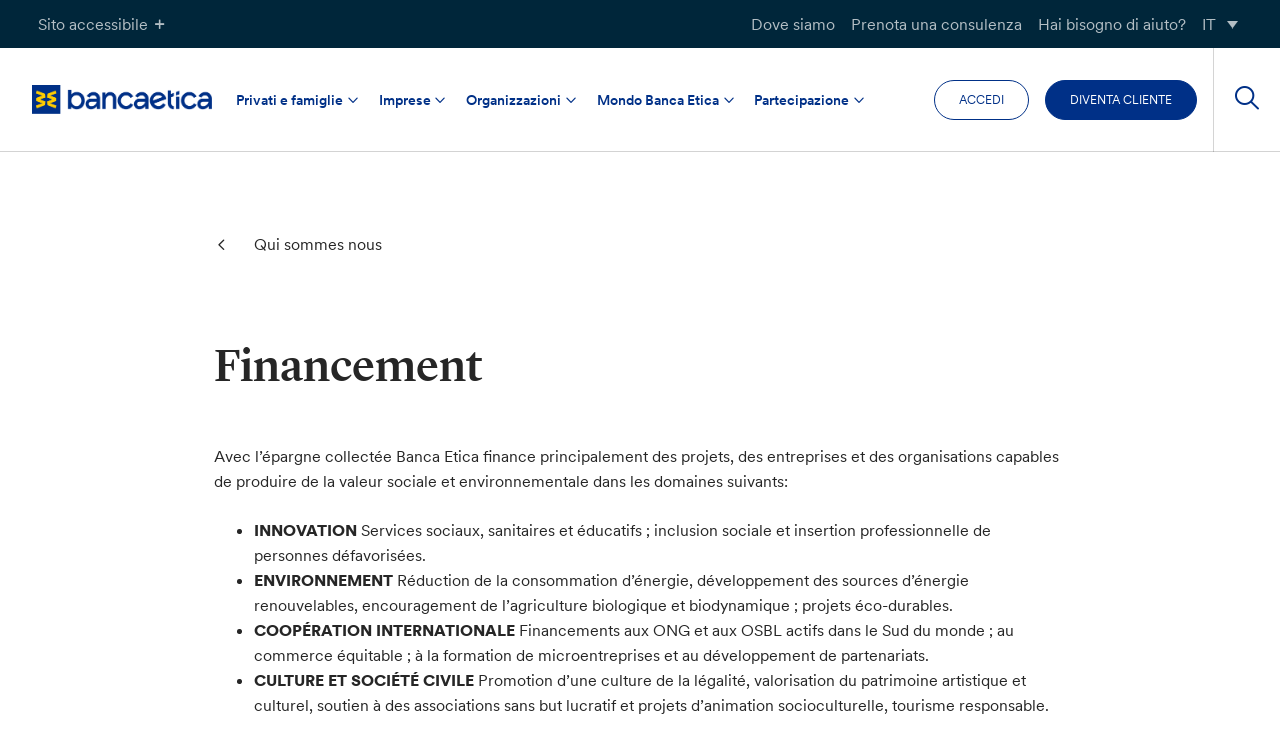

--- FILE ---
content_type: text/html; charset=UTF-8
request_url: https://www.bancaetica.it/qui-sommes-nous/financement/
body_size: 24896
content:
<!doctype html>

<html lang="it-IT">
<head>
	<meta charset="UTF-8">
	<meta name="viewport" content="width=device-width, initial-scale=1">
	<link rel="profile" href="https://gmpg.org/xfn/11">

	
    
	<link rel="stylesheet" href="https://cdn.jsdelivr.net/npm/color-calendar/dist/css/theme-basic.css" />
	<link rel="stylesheet" href="https://cdn.jsdelivr.net/npm/color-calendar/dist/css/theme-glass.css" />
	<script src="https://cdn.jsdelivr.net/npm/color-calendar@3.0.0/dist/bundle.js">

	
	
	<!-- Global site tag (gtag.js) - Google Analytics
	<script async src="https://www.googletagmanager.com/gtag/js?id=UA-35248384-1"></script>
	<script>
		window.dataLayer = window.dataLayer || [];
		function gtag(){dataLayer.push(arguments);}
		gtag('js', new Date());

  		gtag('config', '', { 'anonymize_ip': true });
	</script> -->

				<script type="text/javascript" class="_iub_cs_skip">
				var _iub = _iub || {};
				_iub.csConfiguration = {
					"siteId": "262107",
					"cookiePolicyId": "777261",
				};
			</script>
			<script class="_iub_cs_skip" src="https://cs.iubenda.com/sync/262107.js"></script>
			<meta name='robots' content='index, follow, max-image-preview:large, max-snippet:-1, max-video-preview:-1' />
<link rel="alternate" hreflang="it" href="https://www.bancaetica.it/qui-sommes-nous/financement/" />
<link rel="alternate" hreflang="x-default" href="https://www.bancaetica.it/qui-sommes-nous/financement/" />

	<!-- This site is optimized with the Yoast SEO plugin v22.3 - https://yoast.com/wordpress/plugins/seo/ -->
	<title>Financement - Banca Etica</title>
	<meta name="description" content="Avec l’épargne collectée Banca Etica finance principalement des projets, des entreprises et des organisations capables de produire de la valeur sociale et environnementale dans les domaines suivants" />
	<link rel="canonical" href="https://www.bancaetica.it/qui-sommes-nous/financement/" />
	<meta property="og:locale" content="it_IT" />
	<meta property="og:type" content="article" />
	<meta property="og:title" content="Financement - Banca Etica" />
	<meta property="og:description" content="Avec l’épargne collectée Banca Etica finance principalement des projets, des entreprises et des organisations capables de produire de la valeur sociale et environnementale dans les domaines suivants" />
	<meta property="og:url" content="https://www.bancaetica.it/qui-sommes-nous/financement/" />
	<meta property="og:site_name" content="Banca Etica" />
	<meta property="article:modified_time" content="2022-04-06T13:03:06+00:00" />
	<meta property="og:image" content="https://www.bancaetica.it/app/uploads/2022/03/BancaEtica-Share.png" />
	<meta property="og:image:width" content="1200" />
	<meta property="og:image:height" content="627" />
	<meta property="og:image:type" content="image/png" />
	<meta name="twitter:card" content="summary_large_image" />
	<script type="application/ld+json" class="yoast-schema-graph">{"@context":"https://schema.org","@graph":[{"@type":"WebPage","@id":"https://www.bancaetica.it/qui-sommes-nous/financement/","url":"https://www.bancaetica.it/qui-sommes-nous/financement/","name":"Financement - Banca Etica","isPartOf":{"@id":"https://www.bancaetica.it/#website"},"datePublished":"2022-01-27T15:44:48+00:00","dateModified":"2022-04-06T13:03:06+00:00","description":"Avec l’épargne collectée Banca Etica finance principalement des projets, des entreprises et des organisations capables de produire de la valeur sociale et environnementale dans les domaines suivants","breadcrumb":{"@id":"https://www.bancaetica.it/qui-sommes-nous/financement/#breadcrumb"},"inLanguage":"it-IT","potentialAction":[{"@type":"ReadAction","target":["https://www.bancaetica.it/qui-sommes-nous/financement/"]}]},{"@type":"BreadcrumbList","@id":"https://www.bancaetica.it/qui-sommes-nous/financement/#breadcrumb","itemListElement":[{"@type":"ListItem","position":1,"name":"Home","item":"https://www.bancaetica.it/"},{"@type":"ListItem","position":2,"name":"Qui sommes-nous","item":"https://www.bancaetica.it/qui-sommes-nous/"},{"@type":"ListItem","position":3,"name":"Financement"}]},{"@type":"WebSite","@id":"https://www.bancaetica.it/#website","url":"https://www.bancaetica.it/","name":"Banca Etica","description":"","potentialAction":[{"@type":"SearchAction","target":{"@type":"EntryPoint","urlTemplate":"https://www.bancaetica.it/?s={search_term_string}"},"query-input":"required name=search_term_string"}],"inLanguage":"it-IT"}]}</script>
	<!-- / Yoast SEO plugin. -->


<link rel='dns-prefetch' href='//cdn.iubenda.com' />
<link rel='dns-prefetch' href='//www.bancaetica.it' />
<link rel='dns-prefetch' href='//hcaptcha.com' />
<link rel="alternate" type="application/rss+xml" title="Banca Etica &raquo; Feed" href="https://www.bancaetica.it/feed/" />
<link rel="alternate" type="application/rss+xml" title="Banca Etica &raquo; Feed dei commenti" href="https://www.bancaetica.it/comments/feed/" />
<script type="text/javascript">
/* <![CDATA[ */
window._wpemojiSettings = {"baseUrl":"https:\/\/s.w.org\/images\/core\/emoji\/14.0.0\/72x72\/","ext":".png","svgUrl":"https:\/\/s.w.org\/images\/core\/emoji\/14.0.0\/svg\/","svgExt":".svg","source":{"concatemoji":"https:\/\/www.bancaetica.it\/wp\/wp-includes\/js\/wp-emoji-release.min.js?ver=6.4.3"}};
/*! This file is auto-generated */
!function(i,n){var o,s,e;function c(e){try{var t={supportTests:e,timestamp:(new Date).valueOf()};sessionStorage.setItem(o,JSON.stringify(t))}catch(e){}}function p(e,t,n){e.clearRect(0,0,e.canvas.width,e.canvas.height),e.fillText(t,0,0);var t=new Uint32Array(e.getImageData(0,0,e.canvas.width,e.canvas.height).data),r=(e.clearRect(0,0,e.canvas.width,e.canvas.height),e.fillText(n,0,0),new Uint32Array(e.getImageData(0,0,e.canvas.width,e.canvas.height).data));return t.every(function(e,t){return e===r[t]})}function u(e,t,n){switch(t){case"flag":return n(e,"\ud83c\udff3\ufe0f\u200d\u26a7\ufe0f","\ud83c\udff3\ufe0f\u200b\u26a7\ufe0f")?!1:!n(e,"\ud83c\uddfa\ud83c\uddf3","\ud83c\uddfa\u200b\ud83c\uddf3")&&!n(e,"\ud83c\udff4\udb40\udc67\udb40\udc62\udb40\udc65\udb40\udc6e\udb40\udc67\udb40\udc7f","\ud83c\udff4\u200b\udb40\udc67\u200b\udb40\udc62\u200b\udb40\udc65\u200b\udb40\udc6e\u200b\udb40\udc67\u200b\udb40\udc7f");case"emoji":return!n(e,"\ud83e\udef1\ud83c\udffb\u200d\ud83e\udef2\ud83c\udfff","\ud83e\udef1\ud83c\udffb\u200b\ud83e\udef2\ud83c\udfff")}return!1}function f(e,t,n){var r="undefined"!=typeof WorkerGlobalScope&&self instanceof WorkerGlobalScope?new OffscreenCanvas(300,150):i.createElement("canvas"),a=r.getContext("2d",{willReadFrequently:!0}),o=(a.textBaseline="top",a.font="600 32px Arial",{});return e.forEach(function(e){o[e]=t(a,e,n)}),o}function t(e){var t=i.createElement("script");t.src=e,t.defer=!0,i.head.appendChild(t)}"undefined"!=typeof Promise&&(o="wpEmojiSettingsSupports",s=["flag","emoji"],n.supports={everything:!0,everythingExceptFlag:!0},e=new Promise(function(e){i.addEventListener("DOMContentLoaded",e,{once:!0})}),new Promise(function(t){var n=function(){try{var e=JSON.parse(sessionStorage.getItem(o));if("object"==typeof e&&"number"==typeof e.timestamp&&(new Date).valueOf()<e.timestamp+604800&&"object"==typeof e.supportTests)return e.supportTests}catch(e){}return null}();if(!n){if("undefined"!=typeof Worker&&"undefined"!=typeof OffscreenCanvas&&"undefined"!=typeof URL&&URL.createObjectURL&&"undefined"!=typeof Blob)try{var e="postMessage("+f.toString()+"("+[JSON.stringify(s),u.toString(),p.toString()].join(",")+"));",r=new Blob([e],{type:"text/javascript"}),a=new Worker(URL.createObjectURL(r),{name:"wpTestEmojiSupports"});return void(a.onmessage=function(e){c(n=e.data),a.terminate(),t(n)})}catch(e){}c(n=f(s,u,p))}t(n)}).then(function(e){for(var t in e)n.supports[t]=e[t],n.supports.everything=n.supports.everything&&n.supports[t],"flag"!==t&&(n.supports.everythingExceptFlag=n.supports.everythingExceptFlag&&n.supports[t]);n.supports.everythingExceptFlag=n.supports.everythingExceptFlag&&!n.supports.flag,n.DOMReady=!1,n.readyCallback=function(){n.DOMReady=!0}}).then(function(){return e}).then(function(){var e;n.supports.everything||(n.readyCallback(),(e=n.source||{}).concatemoji?t(e.concatemoji):e.wpemoji&&e.twemoji&&(t(e.twemoji),t(e.wpemoji)))}))}((window,document),window._wpemojiSettings);
/* ]]> */
</script>
<style id='wp-emoji-styles-inline-css' type='text/css'>

	img.wp-smiley, img.emoji {
		display: inline !important;
		border: none !important;
		box-shadow: none !important;
		height: 1em !important;
		width: 1em !important;
		margin: 0 0.07em !important;
		vertical-align: -0.1em !important;
		background: none !important;
		padding: 0 !important;
	}
</style>
<link rel='stylesheet' id='wp-block-library-css' href='https://www.bancaetica.it/wp/wp-includes/css/dist/block-library/style.min.css?ver=6.4.3' type='text/css' media='all' />
<link rel='stylesheet' id='simple-sitemap-css-css' href='https://www.bancaetica.it/app/plugins/simple-sitemap-pro/lib/assets/css/simple-sitemap.css?ver=3.5.4' type='text/css' media='all' />
<style id='classic-theme-styles-inline-css' type='text/css'>
/*! This file is auto-generated */
.wp-block-button__link{color:#fff;background-color:#32373c;border-radius:9999px;box-shadow:none;text-decoration:none;padding:calc(.667em + 2px) calc(1.333em + 2px);font-size:1.125em}.wp-block-file__button{background:#32373c;color:#fff;text-decoration:none}
</style>
<style id='global-styles-inline-css' type='text/css'>
body{--wp--preset--color--black: #000000;--wp--preset--color--cyan-bluish-gray: #abb8c3;--wp--preset--color--white: #ffffff;--wp--preset--color--pale-pink: #f78da7;--wp--preset--color--vivid-red: #cf2e2e;--wp--preset--color--luminous-vivid-orange: #ff6900;--wp--preset--color--luminous-vivid-amber: #fcb900;--wp--preset--color--light-green-cyan: #7bdcb5;--wp--preset--color--vivid-green-cyan: #00d084;--wp--preset--color--pale-cyan-blue: #8ed1fc;--wp--preset--color--vivid-cyan-blue: #0693e3;--wp--preset--color--vivid-purple: #9b51e0;--wp--preset--color--secondary-green: #64CD00;--wp--preset--color--secondary-cyan: #00C8FF;--wp--preset--color--primary-dark: #262626;--wp--preset--color--orange: #FF7D00;--wp--preset--color--red: #FF4036;--wp--preset--color--blue: #003087;--wp--preset--color--light-grey: #f2f2f2;--wp--preset--color--yellow: #ffcc02;--wp--preset--color--green-cyan: #68B39A;--wp--preset--color--yellowish-orange: #FABD5F;--wp--preset--gradient--vivid-cyan-blue-to-vivid-purple: linear-gradient(135deg,rgba(6,147,227,1) 0%,rgb(155,81,224) 100%);--wp--preset--gradient--light-green-cyan-to-vivid-green-cyan: linear-gradient(135deg,rgb(122,220,180) 0%,rgb(0,208,130) 100%);--wp--preset--gradient--luminous-vivid-amber-to-luminous-vivid-orange: linear-gradient(135deg,rgba(252,185,0,1) 0%,rgba(255,105,0,1) 100%);--wp--preset--gradient--luminous-vivid-orange-to-vivid-red: linear-gradient(135deg,rgba(255,105,0,1) 0%,rgb(207,46,46) 100%);--wp--preset--gradient--very-light-gray-to-cyan-bluish-gray: linear-gradient(135deg,rgb(238,238,238) 0%,rgb(169,184,195) 100%);--wp--preset--gradient--cool-to-warm-spectrum: linear-gradient(135deg,rgb(74,234,220) 0%,rgb(151,120,209) 20%,rgb(207,42,186) 40%,rgb(238,44,130) 60%,rgb(251,105,98) 80%,rgb(254,248,76) 100%);--wp--preset--gradient--blush-light-purple: linear-gradient(135deg,rgb(255,206,236) 0%,rgb(152,150,240) 100%);--wp--preset--gradient--blush-bordeaux: linear-gradient(135deg,rgb(254,205,165) 0%,rgb(254,45,45) 50%,rgb(107,0,62) 100%);--wp--preset--gradient--luminous-dusk: linear-gradient(135deg,rgb(255,203,112) 0%,rgb(199,81,192) 50%,rgb(65,88,208) 100%);--wp--preset--gradient--pale-ocean: linear-gradient(135deg,rgb(255,245,203) 0%,rgb(182,227,212) 50%,rgb(51,167,181) 100%);--wp--preset--gradient--electric-grass: linear-gradient(135deg,rgb(202,248,128) 0%,rgb(113,206,126) 100%);--wp--preset--gradient--midnight: linear-gradient(135deg,rgb(2,3,129) 0%,rgb(40,116,252) 100%);--wp--preset--font-size--small: 13px;--wp--preset--font-size--medium: 20px;--wp--preset--font-size--large: 36px;--wp--preset--font-size--x-large: 42px;--wp--preset--spacing--20: 0.44rem;--wp--preset--spacing--30: 0.67rem;--wp--preset--spacing--40: 1rem;--wp--preset--spacing--50: 1.5rem;--wp--preset--spacing--60: 2.25rem;--wp--preset--spacing--70: 3.38rem;--wp--preset--spacing--80: 5.06rem;--wp--preset--shadow--natural: 6px 6px 9px rgba(0, 0, 0, 0.2);--wp--preset--shadow--deep: 12px 12px 50px rgba(0, 0, 0, 0.4);--wp--preset--shadow--sharp: 6px 6px 0px rgba(0, 0, 0, 0.2);--wp--preset--shadow--outlined: 6px 6px 0px -3px rgba(255, 255, 255, 1), 6px 6px rgba(0, 0, 0, 1);--wp--preset--shadow--crisp: 6px 6px 0px rgba(0, 0, 0, 1);}:where(.is-layout-flex){gap: 0.5em;}:where(.is-layout-grid){gap: 0.5em;}body .is-layout-flow > .alignleft{float: left;margin-inline-start: 0;margin-inline-end: 2em;}body .is-layout-flow > .alignright{float: right;margin-inline-start: 2em;margin-inline-end: 0;}body .is-layout-flow > .aligncenter{margin-left: auto !important;margin-right: auto !important;}body .is-layout-constrained > .alignleft{float: left;margin-inline-start: 0;margin-inline-end: 2em;}body .is-layout-constrained > .alignright{float: right;margin-inline-start: 2em;margin-inline-end: 0;}body .is-layout-constrained > .aligncenter{margin-left: auto !important;margin-right: auto !important;}body .is-layout-constrained > :where(:not(.alignleft):not(.alignright):not(.alignfull)){max-width: var(--wp--style--global--content-size);margin-left: auto !important;margin-right: auto !important;}body .is-layout-constrained > .alignwide{max-width: var(--wp--style--global--wide-size);}body .is-layout-flex{display: flex;}body .is-layout-flex{flex-wrap: wrap;align-items: center;}body .is-layout-flex > *{margin: 0;}body .is-layout-grid{display: grid;}body .is-layout-grid > *{margin: 0;}:where(.wp-block-columns.is-layout-flex){gap: 2em;}:where(.wp-block-columns.is-layout-grid){gap: 2em;}:where(.wp-block-post-template.is-layout-flex){gap: 1.25em;}:where(.wp-block-post-template.is-layout-grid){gap: 1.25em;}.has-black-color{color: var(--wp--preset--color--black) !important;}.has-cyan-bluish-gray-color{color: var(--wp--preset--color--cyan-bluish-gray) !important;}.has-white-color{color: var(--wp--preset--color--white) !important;}.has-pale-pink-color{color: var(--wp--preset--color--pale-pink) !important;}.has-vivid-red-color{color: var(--wp--preset--color--vivid-red) !important;}.has-luminous-vivid-orange-color{color: var(--wp--preset--color--luminous-vivid-orange) !important;}.has-luminous-vivid-amber-color{color: var(--wp--preset--color--luminous-vivid-amber) !important;}.has-light-green-cyan-color{color: var(--wp--preset--color--light-green-cyan) !important;}.has-vivid-green-cyan-color{color: var(--wp--preset--color--vivid-green-cyan) !important;}.has-pale-cyan-blue-color{color: var(--wp--preset--color--pale-cyan-blue) !important;}.has-vivid-cyan-blue-color{color: var(--wp--preset--color--vivid-cyan-blue) !important;}.has-vivid-purple-color{color: var(--wp--preset--color--vivid-purple) !important;}.has-black-background-color{background-color: var(--wp--preset--color--black) !important;}.has-cyan-bluish-gray-background-color{background-color: var(--wp--preset--color--cyan-bluish-gray) !important;}.has-white-background-color{background-color: var(--wp--preset--color--white) !important;}.has-pale-pink-background-color{background-color: var(--wp--preset--color--pale-pink) !important;}.has-vivid-red-background-color{background-color: var(--wp--preset--color--vivid-red) !important;}.has-luminous-vivid-orange-background-color{background-color: var(--wp--preset--color--luminous-vivid-orange) !important;}.has-luminous-vivid-amber-background-color{background-color: var(--wp--preset--color--luminous-vivid-amber) !important;}.has-light-green-cyan-background-color{background-color: var(--wp--preset--color--light-green-cyan) !important;}.has-vivid-green-cyan-background-color{background-color: var(--wp--preset--color--vivid-green-cyan) !important;}.has-pale-cyan-blue-background-color{background-color: var(--wp--preset--color--pale-cyan-blue) !important;}.has-vivid-cyan-blue-background-color{background-color: var(--wp--preset--color--vivid-cyan-blue) !important;}.has-vivid-purple-background-color{background-color: var(--wp--preset--color--vivid-purple) !important;}.has-black-border-color{border-color: var(--wp--preset--color--black) !important;}.has-cyan-bluish-gray-border-color{border-color: var(--wp--preset--color--cyan-bluish-gray) !important;}.has-white-border-color{border-color: var(--wp--preset--color--white) !important;}.has-pale-pink-border-color{border-color: var(--wp--preset--color--pale-pink) !important;}.has-vivid-red-border-color{border-color: var(--wp--preset--color--vivid-red) !important;}.has-luminous-vivid-orange-border-color{border-color: var(--wp--preset--color--luminous-vivid-orange) !important;}.has-luminous-vivid-amber-border-color{border-color: var(--wp--preset--color--luminous-vivid-amber) !important;}.has-light-green-cyan-border-color{border-color: var(--wp--preset--color--light-green-cyan) !important;}.has-vivid-green-cyan-border-color{border-color: var(--wp--preset--color--vivid-green-cyan) !important;}.has-pale-cyan-blue-border-color{border-color: var(--wp--preset--color--pale-cyan-blue) !important;}.has-vivid-cyan-blue-border-color{border-color: var(--wp--preset--color--vivid-cyan-blue) !important;}.has-vivid-purple-border-color{border-color: var(--wp--preset--color--vivid-purple) !important;}.has-vivid-cyan-blue-to-vivid-purple-gradient-background{background: var(--wp--preset--gradient--vivid-cyan-blue-to-vivid-purple) !important;}.has-light-green-cyan-to-vivid-green-cyan-gradient-background{background: var(--wp--preset--gradient--light-green-cyan-to-vivid-green-cyan) !important;}.has-luminous-vivid-amber-to-luminous-vivid-orange-gradient-background{background: var(--wp--preset--gradient--luminous-vivid-amber-to-luminous-vivid-orange) !important;}.has-luminous-vivid-orange-to-vivid-red-gradient-background{background: var(--wp--preset--gradient--luminous-vivid-orange-to-vivid-red) !important;}.has-very-light-gray-to-cyan-bluish-gray-gradient-background{background: var(--wp--preset--gradient--very-light-gray-to-cyan-bluish-gray) !important;}.has-cool-to-warm-spectrum-gradient-background{background: var(--wp--preset--gradient--cool-to-warm-spectrum) !important;}.has-blush-light-purple-gradient-background{background: var(--wp--preset--gradient--blush-light-purple) !important;}.has-blush-bordeaux-gradient-background{background: var(--wp--preset--gradient--blush-bordeaux) !important;}.has-luminous-dusk-gradient-background{background: var(--wp--preset--gradient--luminous-dusk) !important;}.has-pale-ocean-gradient-background{background: var(--wp--preset--gradient--pale-ocean) !important;}.has-electric-grass-gradient-background{background: var(--wp--preset--gradient--electric-grass) !important;}.has-midnight-gradient-background{background: var(--wp--preset--gradient--midnight) !important;}.has-small-font-size{font-size: var(--wp--preset--font-size--small) !important;}.has-medium-font-size{font-size: var(--wp--preset--font-size--medium) !important;}.has-large-font-size{font-size: var(--wp--preset--font-size--large) !important;}.has-x-large-font-size{font-size: var(--wp--preset--font-size--x-large) !important;}
.wp-block-navigation a:where(:not(.wp-element-button)){color: inherit;}
:where(.wp-block-post-template.is-layout-flex){gap: 1.25em;}:where(.wp-block-post-template.is-layout-grid){gap: 1.25em;}
:where(.wp-block-columns.is-layout-flex){gap: 2em;}:where(.wp-block-columns.is-layout-grid){gap: 2em;}
.wp-block-pullquote{font-size: 1.5em;line-height: 1.6;}
</style>
<link rel='stylesheet' id='bancaetica_plugin-css' href='https://www.bancaetica.it/app/plugins/crispybacon-bancaetica-plugin/Front/css/front.css?ver=1763974301' type='text/css' media='all' />
<link rel='stylesheet' id='crispybacon-hide-page-title-css' href='https://www.bancaetica.it/app/plugins/crispybacon-hide-page-title/public/css/crispybacon-hide-page-title-public.css?ver=1.0.0' type='text/css' media='all' />
<link rel='stylesheet' id='wpml-blocks-css' href='https://www.bancaetica.it/app/plugins/sitepress-multilingual-cms/dist/css/blocks/styles.css?ver=4.6.13' type='text/css' media='all' />
<link rel='stylesheet' id='bbp-default-css' href='https://www.bancaetica.it/app/plugins/bbpress/templates/default/css/bbpress.min.css?ver=2.6.9' type='text/css' media='all' />
<link rel='stylesheet' id='wpml-legacy-dropdown-0-css' href='https://www.bancaetica.it/app/plugins/sitepress-multilingual-cms/templates/language-switchers/legacy-dropdown/style.min.css?ver=1' type='text/css' media='all' />
<link rel='stylesheet' id='bancaetica-theme-style-css' href='https://www.bancaetica.it/app/themes/crispybacon-bancaetica/style.css?ver=1763974401' type='text/css' media='all' />
<link rel='stylesheet' id='dashicons-css' href='https://www.bancaetica.it/wp/wp-includes/css/dashicons.min.css?ver=6.4.3' type='text/css' media='all' />
<link rel='stylesheet' id='slick-css-css' href='https://www.bancaetica.it/app/themes/crispybacon-bancaetica/slick/slick.css?ver=6.4.3' type='text/css' media='all' />
<link rel='stylesheet' id='slick-theme-css-css' href='https://www.bancaetica.it/app/themes/crispybacon-bancaetica/slick/slick-theme.css?ver=6.4.3' type='text/css' media='all' />
<link rel='stylesheet' id='algolia-autocomplete-css' href='https://www.bancaetica.it/app/plugins/wp-search-with-algolia/css/algolia-autocomplete.css?ver=1.8.0' type='text/css' media='all' />

<script  type="text/javascript" class=" _iub_cs_skip" type="text/javascript" id="iubenda-head-inline-scripts-0">
/* <![CDATA[ */

var _iub = _iub || [];
_iub.csConfiguration = {"siteId":262107,"cookiePolicyId":777261,"lang":"it"};
/* ]]> */
</script>
<script  type="text/javascript" charset="UTF-8" async="" class=" _iub_cs_skip" type="text/javascript" src="//cdn.iubenda.com/cs/iubenda_cs.js?ver=3.10.1" id="iubenda-head-scripts-1-js"></script>
<script type="text/javascript" id="wpml-cookie-js-extra">
/* <![CDATA[ */
var wpml_cookies = {"wp-wpml_current_language":{"value":"it","expires":1,"path":"\/"}};
var wpml_cookies = {"wp-wpml_current_language":{"value":"it","expires":1,"path":"\/"}};
/* ]]> */
</script>
<script type="text/javascript" src="https://www.bancaetica.it/app/plugins/sitepress-multilingual-cms/res/js/cookies/language-cookie.js?ver=4.6.13" id="wpml-cookie-js" defer="defer" data-wp-strategy="defer"></script>
<script type="text/javascript" src="https://www.bancaetica.it/wp/wp-includes/js/jquery/jquery.min.js?ver=3.7.1" id="jquery-core-js"></script>
<script type="text/javascript" src="https://www.bancaetica.it/wp/wp-includes/js/jquery/jquery-migrate.min.js?ver=3.4.1" id="jquery-migrate-js"></script>
<script type="text/javascript" src="https://www.bancaetica.it/app/plugins/sitepress-multilingual-cms/templates/language-switchers/legacy-dropdown/script.min.js?ver=1" id="wpml-legacy-dropdown-0-js"></script>
<!--[if lt IE 8]>
<script type="text/javascript" src="https://www.bancaetica.it/wp/wp-includes/js/json2.min.js?ver=2015-05-03" id="json2-js"></script>
<![endif]-->
<script type="text/javascript" src="https://www.bancaetica.it/app/themes/crispybacon-bancaetica/slick/slick.js?ver=all" id="slick-js"></script>
<link rel="https://api.w.org/" href="https://www.bancaetica.it/wp-json/" /><link rel="alternate" type="application/json" href="https://www.bancaetica.it/wp-json/wp/v2/pages/138398" /><link rel="EditURI" type="application/rsd+xml" title="RSD" href="https://www.bancaetica.it/wp/xmlrpc.php?rsd" />

<link rel='shortlink' href='https://www.bancaetica.it/?p=138398' />
<link rel="alternate" type="application/json+oembed" href="https://www.bancaetica.it/wp-json/oembed/1.0/embed?url=https%3A%2F%2Fwww.bancaetica.it%2Fqui-sommes-nous%2Ffinancement%2F" />
<link rel="alternate" type="text/xml+oembed" href="https://www.bancaetica.it/wp-json/oembed/1.0/embed?url=https%3A%2F%2Fwww.bancaetica.it%2Fqui-sommes-nous%2Ffinancement%2F&#038;format=xml" />
<meta name="generator" content="WPML ver:4.6.13 stt:27;" />
<style>
.h-captcha{position:relative;display:block;margin-bottom:2rem;padding:0;clear:both}.h-captcha[data-size="normal"]{width:303px;height:78px}.h-captcha[data-size="compact"]{width:164px;height:144px}.h-captcha[data-size="invisible"]{display:none}.h-captcha::before{content:'';display:block;position:absolute;top:0;left:0;background:url(https://www.bancaetica.it/app/plugins/hcaptcha-for-forms-and-more/assets/images/hcaptcha-div-logo.svg) no-repeat;border:1px solid transparent;border-radius:4px}.h-captcha[data-size="normal"]::before{width:300px;height:74px;background-position:94% 28%}.h-captcha[data-size="compact"]::before{width:156px;height:136px;background-position:50% 79%}.h-captcha[data-theme="light"]::before,body.is-light-theme .h-captcha[data-theme="auto"]::before,.h-captcha[data-theme="auto"]::before{background-color:#fafafa;border:1px solid #e0e0e0}.h-captcha[data-theme="dark"]::before,body.is-dark-theme .h-captcha[data-theme="auto"]::before,html.wp-dark-mode-active .h-captcha[data-theme="auto"]::before,html.drdt-dark-mode .h-captcha[data-theme="auto"]::before{background-image:url(https://www.bancaetica.it/app/plugins/hcaptcha-for-forms-and-more/assets/images/hcaptcha-div-logo-white.svg);background-repeat:no-repeat;background-color:#333;border:1px solid #f5f5f5}.h-captcha[data-size="invisible"]::before{display:none}.h-captcha iframe{position:relative}div[style*="z-index: 2147483647"] div[style*="border-width: 11px"][style*="position: absolute"][style*="pointer-events: none"]{border-style:none}
</style>
		<style>
			.algolia-search-highlight {
				background-color: #fffbcc;
				border-radius: 2px;
				font-style: normal;
			}
		</style>
				<style type="text/css">
						.site-title,
			.site-description {
				position: absolute;
				clip: rect(1px, 1px, 1px, 1px);
			}

					</style>
		<link rel="icon" href="https://www.bancaetica.it/app/uploads/2021/07/cropped-BE-32x32.png" sizes="32x32" />
<link rel="icon" href="https://www.bancaetica.it/app/uploads/2021/07/cropped-BE-192x192.png" sizes="192x192" />
<link rel="apple-touch-icon" href="https://www.bancaetica.it/app/uploads/2021/07/cropped-BE-180x180.png" />
<meta name="msapplication-TileImage" content="https://www.bancaetica.it/app/uploads/2021/07/cropped-BE-270x270.png" />

<!-- Matomo -->
		<script>
			var _paq = window._paq = window._paq || [];
			/* tracker methods like "setCustomDimension" should be called before "trackPageView" */
			_paq.push(['trackPageView']);
			_paq.push(['enableLinkTracking']);
			(function() {
				var u="https://bancaetica.matomo.cloud/";
				_paq.push(['setTrackerUrl', u+'matomo.php']);
				_paq.push(['setSiteId', '4']);
				var d=document, g=d.createElement('script'), s=d.getElementsByTagName('script')[0];
				g.async=true; g.src='//cdn.matomo.cloud/bancaetica.matomo.cloud/matomo.js'; s.parentNode.insertBefore(g,s);
			})();
		</script>
<!-- End Matomo Code -->
</head>


<body class="page-template-default page page-id-138398 page-child parent-pageid-125216 not-logged-in no-sidebar">
<!-- User Debug: ID: 0 --><div id="page" class="site">
	<a class="skip-link screen-reader-text" href="#content">Salta al contenuto</a>

	<div class="site-accessibility">
		<div class="site-accessibility-body">
			<div class="grid">

			<!-- TEXT SIZE -->
			<div class="box font-size">
				<h5 class="title">
					Dimensione del testo				</h5>
				
				<div class="content">
					<div class="wrapper">
						<input id="f-size-sm" type="checkbox">
						<label for="f-size-sm"><span>A</span></label>
					</div>

					<div class="wrapper">
						<input id="f-size-md" type="checkbox">
						<label for="f-size-md"><span>A</span></label>
					</div>

					<div class="wrapper">
						<input id="f-size-lg" type="checkbox">
						<label for="f-size-lg"><span>A</span></label>
					</div>
				</div>
			</div>

			<!-- HIGH CONTRAST (CLEAR) -->
			<div class="box contrast contrast-clear">
				<h5 class="title">
						ALTO CONTRASTO (CHIARO)				</h5>
				<div class="content">
					<div class="wrapper">
						<input id="contrast-clear" type="checkbox">
						<label for="contrast-clear"><span></span></label>
					</div>
				</div>
			
			</div>

			<!-- HIGH CONTRAST (DARK) -->
			<div class="box contrast contrast-dark">
				<h5 class="title">
					ALTO CONTRASTO (SCURO)				</h5>
				<div class="content">
					<div class="wrapper">
						<input id="contrast-dark" type="checkbox">
						<label for="contrast-dark"><span></span></label>
					</div>
				</div>
			</div>

			<!-- ACCESSIBLE FONTS  -->

			<div class="box accessible-f">
				<h5 class="title">
					FONT ACCESSIBILI				</h5>
				<div class="content">
					<div class="wrapper">
						<input id="accessible-fonts" type="checkbox">
						<label for="accessible-fonts"><span>Ab</span></label>
					</div>
				</div>
			</div>
			</div>
		</div>

		<div class="site-accessibility-header">
			<button class="accessibility-btn accessibility-toggle-btn">Sito accessibile<i class="icon-plus"></i></button>
			
			<div class="topbar-menu-container">
				<div class="menu-topbar-container"><ul id="menu-topbar" class="topbar-menu"><li id="menu-item-96004" class="menu-item menu-item-type-custom menu-item-object-custom menu-item-96004"><a href="https://www.bancaetica.it/contatti/">Dove siamo</a></li>
<li id="menu-item-174058" class="menu-item menu-item-type-post_type menu-item-object-page menu-item-174058"><a href="https://www.bancaetica.it/consulenza/">Prenota una consulenza</a></li>
<li id="menu-item-96005" class="menu-item menu-item-type-custom menu-item-object-custom menu-item-96005"><a href="https://www.bancaetica.it/faq/">Hai bisogno di aiuto?</a></li>
<li id="menu-item-123643" class="desktop-language menu-item menu-item-type-custom menu-item-object-custom menu-item-has-children menu-item-123643"><a href="/">IT</a>
<ul class="sub-menu">
	<li id="menu-item-123642" class="desktop-language menu-item menu-item-type-custom menu-item-object-custom menu-item-123642"><a target="_blank" rel="noopener" href="https://www.fiarebancaetica.coop/">ES</a></li>
	<li id="menu-item-125215" class="desktop-language menu-item menu-item-type-post_type menu-item-object-page menu-item-125215"><a href="https://www.bancaetica.it/about-us/">EN</a></li>
	<li id="menu-item-125222" class="desktop-language menu-item menu-item-type-post_type menu-item-object-page current-page-ancestor menu-item-125222"><a href="https://www.bancaetica.it/qui-sommes-nous/">FR</a></li>
	<li id="menu-item-125221" class="desktop-language menu-item menu-item-type-post_type menu-item-object-page menu-item-125221"><a href="https://www.bancaetica.it/uber-uns/">DE</a></li>
</ul>
</li>
<li id="menu-item-137058" class="mobile-languages menu-item menu-item-type-custom menu-item-object-custom menu-item-has-children menu-item-137058"><a href="#">Selezione lingua</a>
<ul class="sub-menu">
	<li id="menu-item-137120" class="language menu-item menu-item-type-post_type menu-item-object-page menu-item-home menu-item-137120"><a href="https://www.bancaetica.it/">Italiano</a></li>
	<li id="menu-item-137059" class="language menu-item menu-item-type-custom menu-item-object-custom menu-item-137059"><a target="_blank" rel="noopener" href="https://www.fiarebancaetica.coop/">Spagnolo</a></li>
	<li id="menu-item-137061" class="language menu-item menu-item-type-post_type menu-item-object-page menu-item-137061"><a href="https://www.bancaetica.it/about-us/">Inglese</a></li>
	<li id="menu-item-137115" class="language menu-item menu-item-type-post_type menu-item-object-page menu-item-137115"><a href="https://www.bancaetica.it/uber-uns/">Tedesco</a></li>
	<li id="menu-item-137117" class="language menu-item menu-item-type-post_type menu-item-object-page current-page-ancestor menu-item-137117"><a href="https://www.bancaetica.it/qui-sommes-nous/">Francese</a></li>
</ul>
</li>
</ul></div>			</div>
		</div>
		
	</div>
	
		


				

	<header id="masthead" class="site-header">
		<div class="primary-navigation">
			<div class="site-branding">
									<a href="https://www.bancaetica.it">
													<img class="header-image" src="https://www.bancaetica.it/app/themes/crispybacon-bancaetica/images/LogoBE.png" alt="">
											</a>			
			</div><!-- .site-branding -->

			<nav id="site-navigation" class="main-navigation">
				<a href="/?s=" class="search-icon-nav">
					<i class="icon-search"></i>
				</a>
									<div class="logged-user-menu logged-user-menu--mobile not-logged">
						<div class="logged-user-menu__toggler">
							<button class="user-icon"><i class="icon-user1"></i></button>
						</div>
						<div class="logged-user-menu__submenu">
							<a class="logged-user-menu__submenu-item dynamic-login-button" href="#">Accedi</a>
							<a class="logged-user-menu__submenu-item" href="https://www.bancaetica.it/privati-e-famiglie/apri-un-conto/">Diventa cliente</a>
						</div>
					</div>
								<button class="menu-toggle" aria-controls="primary-menu" aria-expanded="false"><i class="icon-burger-menu"></i></button>
				<div class="menu-primary-container"><ul id="menu-primary" class="menu-first-level"><li class="menu-item menu-item-has-children"><span class="first-level">Privati e famiglie<i class="icon-arrow-down only-desktop-icon"></i></span><div class="submenu-area"><section id="text-9" class="widget widget_text"><span class="menu-widget-title">Per te</span>			<div class="textwidget"><p>Un’offerta trasparente e<br />
responsabile. Se dalla tua<br />
banca ti aspetti questo, sei<br />
nel posto giusto.</p>
</div>
		</section><section id="nav_menu-2" class="widget widget_nav_menu"><div class="menu-submenu-1-container"><ul id="menu-submenu-1" class="menu"><li id="menu-item-762" class="menu-item menu-item-type-post_type menu-item-object-page menu-item-762"><a href="https://www.bancaetica.it/privati-e-famiglie/apri-un-conto/">Apri un conto</a></li>
<li id="menu-item-361" class="menu-item menu-item-type-custom menu-item-object-custom menu-item-361"><a href="https://www.bancaetica.it/privati-e-famiglie/carte/">Richiedi una carta</a></li>
<li id="menu-item-126500" class="menu-item menu-item-type-post_type menu-item-object-page menu-item-126500"><a href="https://www.bancaetica.it/privati-e-famiglie/risparmio-investimenti/">Risparmia e investi</a></li>
<li id="menu-item-96143" class="menu-item menu-item-type-post_type menu-item-object-page menu-item-96143"><a href="https://www.bancaetica.it/privati-e-famiglie/finanziamenti/">Richiedi un finanziamento</a></li>
<li id="menu-item-229314" class="menu-item menu-item-type-custom menu-item-object-custom menu-item-229314"><a href="https://www.bancaetica.it/prodotti/consulenza-patrimoniale-privati/">Consulenza patrimoniale</a></li>
<li id="menu-item-96142" class="menu-item menu-item-type-post_type menu-item-object-page menu-item-96142"><a href="https://www.bancaetica.it/privati-e-famiglie/protezione/">Proteggiti dagli imprevisti</a></li>
<li id="menu-item-179837" class="menu-item menu-item-type-post_type menu-item-object-page menu-item-179837"><a href="https://www.bancaetica.it/privati-e-famiglie/protezione-salute/">Tutela la tua salute</a></li>
<li id="menu-item-126220" class="menu-item menu-item-type-custom menu-item-object-custom menu-item-126220"><a href="https://www.bancaetica.it/prodotti/fondo-pensione-privati/">Previdenza</a></li>
</ul></div></section><section id="block-2" class="widget widget_block acf-block-109">
<div class="socio-box">
    <div class="blue-shadow"></div><span class="socio-title"> Hai bisogno di una consulenza per i tuoi investimenti etici?</span><span class="socio-text">Chiedi un appuntamento ai nostri Consulenti di Finanza Etica </span><a class="socio-link" href=" https://www.bancaetica.it/consulenza/" target="_self"><i class="icon-union"></i></a>
</div>
</section><section id="block-3" class="widget widget_block acf-block-110">

<div class="menu-widget">
    <a class="menu-link" href=" https://www.bancaetica.it/privati-e-famiglie/" target="_self">
        Scopri tutti i prodotti e i servizi        <i class="icon-arrow-right"></i>
    </a>
</div></section></div></li>
<li class="menu-item menu-item-has-children"><span class="first-level">Imprese<i class="icon-arrow-down only-desktop-icon"></i></span><div class="submenu-area"><section id="text-10" class="widget  widget_text"><span class="menu-widget-title">Imprese</span>			<div class="textwidget"><p>Ti diamo ascolto garantendo un supporto costante e dedicato<br />
alle tue necessità imprenditoriali.</p>
</div>
		</section><section id="nav_menu-3" class="widget  widget_nav_menu"><div class="menu-submenu-2-container"><ul id="menu-submenu-2" class="menu"><li id="menu-item-138244" class="menu-item menu-item-type-post_type menu-item-object-page menu-item-138244"><a href="https://www.bancaetica.it/imprese/conti-correnti/">Apri un conto</a></li>
<li id="menu-item-138243" class="menu-item menu-item-type-post_type menu-item-object-page menu-item-138243"><a href="https://www.bancaetica.it/imprese/finanziamenti/">Richiedi un finanziamento</a></li>
<li id="menu-item-138242" class="menu-item menu-item-type-post_type menu-item-object-page menu-item-138242"><a href="https://www.bancaetica.it/imprese/risparmio-investimenti/">Risparmia e investi</a></li>
<li id="menu-item-126224" class="menu-item menu-item-type-custom menu-item-object-custom menu-item-126224"><a href="https://www.bancaetica.it/imprese/carte/">Richiedi una carta</a></li>
<li id="menu-item-229315" class="menu-item menu-item-type-custom menu-item-object-custom menu-item-229315"><a href="https://www.bancaetica.it/prodotti/consulenza-patrimoniale-imprese-e-organizzazioni/">Consulenza patrimoniale</a></li>
<li id="menu-item-138467" class="menu-item menu-item-type-post_type menu-item-object-page menu-item-138467"><a href="https://www.bancaetica.it/imprese/protezione/">Proteggiti dagli imprevisti</a></li>
<li id="menu-item-126223" class="menu-item menu-item-type-custom menu-item-object-custom menu-item-126223"><a href="https://www.bancaetica.it/prodotti/fondo-pensione-imprese-e-organizzazioni/">Previdenza</a></li>
<li id="menu-item-179826" class="menu-item menu-item-type-custom menu-item-object-custom menu-item-179826"><a href="https://www.bancaetica.it/prodotti/sanita-integrativa/">Sanità integrativa</a></li>
<li id="menu-item-199439" class="menu-item menu-item-type-custom menu-item-object-custom menu-item-199439"><a href="https://www.bancaetica.it/prodotti/welfare-aziendale/">Welfare aziendale</a></li>
<li id="menu-item-228901" class="menu-item menu-item-type-custom menu-item-object-custom menu-item-228901"><a href="https://www.bancaetica.it/prodotti/carbonfootprint/">Calcola la carbon footprint</a></li>
</ul></div></section><section id="block-4" class="widget  widget_block acf-block-109">
<div class="socio-box">
    <div class="blue-shadow"></div><span class="socio-title"> La tua impresa non è ancora socia di Banca Etica?</span><span class="socio-text">Scopri tutti i vantaggi! </span><a class="socio-link" href=" https://www.bancaetica.it/diventa-socio-socia/" target="_self"><i class="icon-union"></i></a>
</div>
</section><section id="block-5" class="widget  widget_block acf-block-110">

<div class="menu-widget">
    <a class="menu-link" href=" https://www.bancaetica.it/imprese/" target="_self">
        Scopri tutti i prodotti e i servizi        <i class="icon-arrow-right"></i>
    </a>
</div></section></div></li>
<li class="menu-item menu-item-has-children"><span class="first-level">Organizzazioni<i class="icon-arrow-down only-desktop-icon"></i></span><div class="submenu-area"><section id="text-11" class="widget widget_text"><span class="menu-widget-title">Organizzazioni</span>			<div class="textwidget"><p>Siamo nati per sostenere tutte le realtà che operano per cambiare il mondo in meglio.</p>
</div>
		</section><section id="nav_menu-4" class="widget widget_nav_menu"><div class="menu-submenu-3-container"><ul id="menu-submenu-3" class="menu"><li id="menu-item-138251" class="menu-item menu-item-type-post_type menu-item-object-page menu-item-138251"><a href="https://www.bancaetica.it/organizzazioni/conti-correnti/">Apri un conto</a></li>
<li id="menu-item-138252" class="menu-item menu-item-type-post_type menu-item-object-page menu-item-138252"><a href="https://www.bancaetica.it/organizzazioni/finanziamenti/">Richiedi un finanziamento</a></li>
<li id="menu-item-138253" class="menu-item menu-item-type-post_type menu-item-object-page menu-item-138253"><a href="https://www.bancaetica.it/organizzazioni/risparmio-investimenti/">Risparmia e investi</a></li>
<li id="menu-item-126227" class="menu-item menu-item-type-custom menu-item-object-custom menu-item-126227"><a href="https://www.bancaetica.it/organizzazioni/carte/">Richiedi una carta</a></li>
<li id="menu-item-229316" class="menu-item menu-item-type-custom menu-item-object-custom menu-item-229316"><a href="https://www.bancaetica.it/prodotti/consulenza-patrimoniale-imprese-e-organizzazioni/">Consulenza patrimoniale</a></li>
<li id="menu-item-138468" class="menu-item menu-item-type-post_type menu-item-object-page menu-item-138468"><a href="https://www.bancaetica.it/organizzazioni/protezione/">Proteggiti dagli imprevisti</a></li>
<li id="menu-item-126228" class="menu-item menu-item-type-custom menu-item-object-custom menu-item-126228"><a href="https://www.bancaetica.it/prodotti/fondo-pensione-imprese-e-organizzazioni/">Previdenza</a></li>
<li id="menu-item-179827" class="menu-item menu-item-type-custom menu-item-object-custom menu-item-179827"><a href="https://www.bancaetica.it/prodotti/sanita-integrativa/">Sanità integrativa</a></li>
<li id="menu-item-199440" class="menu-item menu-item-type-custom menu-item-object-custom menu-item-199440"><a href="https://www.bancaetica.it/prodotti/welfare-aziendale/">Welfare aziendale</a></li>
<li id="menu-item-228902" class="menu-item menu-item-type-custom menu-item-object-custom menu-item-228902"><a href="https://www.bancaetica.it/prodotti/carbonfootprint/">Calcola la carbon footprint</a></li>
</ul></div></section><section id="block-7" class="widget widget_block acf-block-109">
<div class="socio-box">
    <div class="blue-shadow"></div><span class="socio-title"> La tua Organizzazione non è ancora socia di Banca Etica?</span><span class="socio-text">Scopri tutti i vantaggi! </span><a class="socio-link" href=" https://www.bancaetica.it/diventa-socio-socia/" target="_self"><i class="icon-union"></i></a>
</div>
</section><section id="block-6" class="widget widget_block acf-block-110">

<div class="menu-widget">
    <a class="menu-link" href=" https://www.bancaetica.it/organizzazioni/" target="_self">
        Scopri tutti i prodotti e i servizi        <i class="icon-arrow-right"></i>
    </a>
</div></section></div></li>
<li class="menu-item menu-item-has-children"><span class="first-level">Mondo Banca Etica<i class="icon-arrow-down only-desktop-icon"></i></span><div class="mbe-submenu">    <div class="mbe-submenu__wrapper">
        <div class="mbe-submenu__navigation">
                            <div class="mbe-submenu__first-level">
                                            <div class="mbe-submenu__item mbe-submenu__item--first-level has-children">
                            <a class="mbe-submenu__link" href="#" target="">
                                <span>
                                    Scopri                                </span>
                                                                    <i class="icon-arrow-right"></i>
                                                            </a>

                                                            <div class="mbe-submenu__second-level">
                                    <div class="mbe-submenu__second-level-inner">
                                                                                    <div class="mbe-submenu__item mbe-submenu__item--second-level has-children">
                                                <a class="mbe-submenu__link" href="#" target="">
                                                    <span>
                                                        Chi siamo                                                    </span>
                                                                                                            <i class="icon-arrow-right"></i>
                                                                                                    </a>

                                                                                                    <div class="mbe-submenu__third-level">
                                                                                                                    <div class="mbe-submenu__item mbe-submenu__item--third-level">
                                                                <a class="mbe-submenu__link" href="https://www.bancaetica.it/la-nostra-missione/" target="">
                                                                    La nostra missione                                                                </a>
                                                            </div>
                                                                                                                    <div class="mbe-submenu__item mbe-submenu__item--third-level">
                                                                <a class="mbe-submenu__link" href="https://www.bancaetica.it/profilo-istituzionale/" target="">
                                                                    Profilo istituzionale                                                                </a>
                                                            </div>
                                                                                                                    <div class="mbe-submenu__item mbe-submenu__item--third-level">
                                                                <a class="mbe-submenu__link" href="https://www.bancaetica.it/la-nostra-storia/" target="">
                                                                    La nostra storia                                                                </a>
                                                            </div>
                                                                                                                    <div class="mbe-submenu__item mbe-submenu__item--third-level">
                                                                <a class="mbe-submenu__link" href="https://www.bancaetica.it/le-persone-di-banca-etica/" target="">
                                                                    Le persone                                                                </a>
                                                            </div>
                                                                                                                    <div class="mbe-submenu__item mbe-submenu__item--third-level">
                                                                <a class="mbe-submenu__link" href="https://www.bancaetica.it/gruppo-banca-etica/" target="">
                                                                    Il Gruppo                                                                </a>
                                                            </div>
                                                                                                                    <div class="mbe-submenu__item mbe-submenu__item--third-level">
                                                                <a class="mbe-submenu__link" href="https://www.bancaetica.it/banca-etica-nel-mondo/" target="">
                                                                    Banca Etica nel Mondo                                                                </a>
                                                            </div>
                                                                                                            </div>
                                                                                            </div>
                                                                                    <div class="mbe-submenu__item mbe-submenu__item--second-level has-children">
                                                <a class="mbe-submenu__link" href="#" target="">
                                                    <span>
                                                        Il nostro approccio                                                    </span>
                                                                                                            <i class="icon-arrow-right"></i>
                                                                                                    </a>

                                                                                                    <div class="mbe-submenu__third-level">
                                                                                                                    <div class="mbe-submenu__item mbe-submenu__item--third-level">
                                                                <a class="mbe-submenu__link" href="https://www.bancaetica.it/politica-del-credito/" target="">
                                                                    Politica del credito                                                                </a>
                                                            </div>
                                                                                                                    <div class="mbe-submenu__item mbe-submenu__item--third-level">
                                                                <a class="mbe-submenu__link" href="https://www.bancaetica.it/valutazione-socio-ambientale/" target="">
                                                                    Valutazione Socio Ambientale                                                                </a>
                                                            </div>
                                                                                                                    <div class="mbe-submenu__item mbe-submenu__item--third-level">
                                                                <a class="mbe-submenu__link" href="https://www.bancaetica.it/finanziamenti/" target="_blank">
                                                                    Realtà finanziate                                                                </a>
                                                            </div>
                                                                                                                    <div class="mbe-submenu__item mbe-submenu__item--third-level">
                                                                <a class="mbe-submenu__link" href="https://www.bancaetica.it/responsabilita-sociale-dimpresa/" target="">
                                                                    Responsabilità sociale d’impresa                                                                </a>
                                                            </div>
                                                                                                                    <div class="mbe-submenu__item mbe-submenu__item--third-level">
                                                                <a class="mbe-submenu__link" href="https://www.bancaetica.it/verso-un-impatto-zero/" target="">
                                                                    Verso eventi a impatto zero                                                                </a>
                                                            </div>
                                                                                                                    <div class="mbe-submenu__item mbe-submenu__item--third-level">
                                                                <a class="mbe-submenu__link" href="https://www.bancaetica.it/policy-di-finanza-etica/" target="">
                                                                    Policy di Finanza Etica                                                                </a>
                                                            </div>
                                                                                                                    <div class="mbe-submenu__item mbe-submenu__item--third-level">
                                                                <a class="mbe-submenu__link" href="https://www.bancaetica.it/green-social-sustainability-bonds-framework/" target="_blank">
                                                                    Green, Social &amp; Sustainability Bond Framework                                                                </a>
                                                            </div>
                                                                                                            </div>
                                                                                            </div>
                                                                                    <div class="mbe-submenu__item mbe-submenu__item--second-level has-children">
                                                <a class="mbe-submenu__link" href="#" target="">
                                                    <span>
                                                        I nostri risultati                                                    </span>
                                                                                                            <i class="icon-arrow-right"></i>
                                                                                                    </a>

                                                                                                    <div class="mbe-submenu__third-level">
                                                                                                                    <div class="mbe-submenu__item mbe-submenu__item--third-level">
                                                                <a class="mbe-submenu__link" href="https://www.bancaetica.it/i-nostri-numeri/" target="">
                                                                    I nostri numeri                                                                </a>
                                                            </div>
                                                                                                                    <div class="mbe-submenu__item mbe-submenu__item--third-level">
                                                                <a class="mbe-submenu__link" href="https://www.bancaetica.it/bilanci/" target="">
                                                                    Bilanci                                                                </a>
                                                            </div>
                                                                                                                    <div class="mbe-submenu__item mbe-submenu__item--third-level">
                                                                <a class="mbe-submenu__link" href="https://www.bancaetica.it/report-impatto/" target="_blank">
                                                                    Report di Impatto                                                                </a>
                                                            </div>
                                                                                                            </div>
                                                                                            </div>
                                                                            </div>
                                </div>
                            
                                                            <div class="mbe-submenu__related-posts mbe-submenu__related-posts--second-level">
                                    <div class="mbe-submenu__related-posts-wrapper">
                                                <div class="mbe-submenu__related-post ">
            <a class="mbe-submenu__related-post-image" style="background-image: url(https://www.bancaetica.it/app/uploads/2022/10/post_valutazione_socioamb-1-300x157.jpg);" href="https://www.bancaetica.it/la-valutazione-socio-ambientale/">
            </a>

            <div class="mbe-submenu__related-post-categories">
                <a href="https://www.bancaetica.it/categoria/finanza-etica/" rel="category tag">Finanza etica</a>            </div>

            <a class="mbe-submenu__related-post-link" href="https://www.bancaetica.it/la-valutazione-socio-ambientale/">
                <div class="mbe-submenu__related-post-title">La Valutazione Socio Ambientale</div>
                <div class="mbe-submenu__related-post-excerpt"></div>
                <i class="icon-arrow-right"></i>
            </a>
        </div>
            <div class="mbe-submenu__related-post ">
            <a class="mbe-submenu__related-post-image" style="background-image: url(https://www.bancaetica.it/app/uploads/2022/01/Blog_informati_copertina_microcredito-300x129.png);" href="https://www.bancaetica.it/il-microcredito-per-linclusione-sociale-e-finanziaria/">
            </a>

            <div class="mbe-submenu__related-post-categories">
                <a href="https://www.bancaetica.it/categoria/storie-ad-impatto-positivo/" rel="category tag">Storie ad impatto positivo</a>            </div>

            <a class="mbe-submenu__related-post-link" href="https://www.bancaetica.it/il-microcredito-per-linclusione-sociale-e-finanziaria/">
                <div class="mbe-submenu__related-post-title">Il microcredito per l&#8217;inclusione sociale e finanziaria</div>
                <div class="mbe-submenu__related-post-excerpt">Ti offriamo la nostra consulenza per orientarti tra le diverse tipologie di...</div>
                <i class="icon-arrow-right"></i>
            </a>
        </div>
                                        </div>
                                </div>
                                                    </div>
                                            <div class="mbe-submenu__item mbe-submenu__item--first-level has-children">
                            <a class="mbe-submenu__link" href="https://www.bancaetica.it/informati/" target="">
                                <span>
                                    Informati                                </span>
                                                                    <i class="icon-arrow-right"></i>
                                                            </a>

                                                            <div class="mbe-submenu__second-level">
                                    <div class="mbe-submenu__second-level-inner">
                                                                                    <div class="mbe-submenu__item mbe-submenu__item--second-level ">
                                                <a class="mbe-submenu__link" href="https://www.bancaetica.it/informati/" target="">
                                                    <span>
                                                        Tutte le news                                                    </span>
                                                                                                    </a>

                                                                                            </div>
                                                                                    <div class="mbe-submenu__item mbe-submenu__item--second-level ">
                                                <a class="mbe-submenu__link" href="/categoria/etica-e-cooperativa/" target="">
                                                    <span>
                                                        Etica e cooperativa                                                    </span>
                                                                                                    </a>

                                                                                            </div>
                                                                                    <div class="mbe-submenu__item mbe-submenu__item--second-level ">
                                                <a class="mbe-submenu__link" href="/categoria/storie-ad-impatto-positivo/" target="">
                                                    <span>
                                                        Storie ad impatto positivo                                                    </span>
                                                                                                    </a>

                                                                                            </div>
                                                                                    <div class="mbe-submenu__item mbe-submenu__item--second-level ">
                                                <a class="mbe-submenu__link" href="/categoria/progetti-dal-basso/" target="">
                                                    <span>
                                                        Progetti dal Basso                                                    </span>
                                                                                                    </a>

                                                                                            </div>
                                                                                    <div class="mbe-submenu__item mbe-submenu__item--second-level ">
                                                <a class="mbe-submenu__link" href="/categoria/finanza-etica/" target="">
                                                    <span>
                                                        Finanza Etica                                                    </span>
                                                                                                    </a>

                                                                                            </div>
                                                                                    <div class="mbe-submenu__item mbe-submenu__item--second-level ">
                                                <a class="mbe-submenu__link" href="/categoria/eventi/" target="">
                                                    <span>
                                                        Eventi                                                    </span>
                                                                                                    </a>

                                                                                            </div>
                                                                            </div>
                                </div>
                            
                                                    </div>
                                    </div>
            
                            <div class="mbe-submenu__item mbe-submenu__item--press-area">
                    <a class="mbe-submenu__link" href="https://www.bancaetica.it/area-stampa/" target="">
                        Area Stampa                    </a>
                </div>
                    </div>

        <div class="mbe-submenu__related-posts mbe-submenu__related-posts--first-level">
                            <div class="mbe-submenu__related-posts-wrapper">
                            <div class="mbe-submenu__related-post ">
            <a class="mbe-submenu__related-post-image" style="background-image: url(https://www.bancaetica.it/app/uploads/2026/01/unnamed-1-300x199.jpg);" href="https://www.bancaetica.it/susi-snyder-su-disarmo-sicurezza-e-ruolo-della-finanza/">
            </a>

            <div class="mbe-submenu__related-post-categories">
                <a href="https://www.bancaetica.it/categoria/eventi/" rel="category tag">Eventi</a>,<a href="https://www.bancaetica.it/categoria/finanza-etica/" rel="category tag">Finanza etica</a>            </div>

            <a class="mbe-submenu__related-post-link" href="https://www.bancaetica.it/susi-snyder-su-disarmo-sicurezza-e-ruolo-della-finanza/">
                <div class="mbe-submenu__related-post-title">La pace come diritto umano: Susi Snyder su disarmo, sicurezza e ruolo della finanza</div>
                <div class="mbe-submenu__related-post-excerpt"></div>
                <i class="icon-arrow-right"></i>
            </a>
        </div>
            <div class="mbe-submenu__related-post ">
            <a class="mbe-submenu__related-post-image" style="background-image: url(https://www.bancaetica.it/app/uploads/2025/12/Progetto-senza-titolo-20-300x169.png);" href="https://www.bancaetica.it/banca-etica-100-milioni-di-motivi-per-credere-nel-futuro/">
            </a>

            <div class="mbe-submenu__related-post-categories">
                <a href="https://www.bancaetica.it/categoria/etica-e-cooperativa/" rel="category tag">Etica e cooperativa</a>            </div>

            <a class="mbe-submenu__related-post-link" href="https://www.bancaetica.it/banca-etica-100-milioni-di-motivi-per-credere-nel-futuro/">
                <div class="mbe-submenu__related-post-title">Banca Etica: 100 milioni di motivi per credere nel futuro</div>
                <div class="mbe-submenu__related-post-excerpt"></div>
                <i class="icon-arrow-right"></i>
            </a>
        </div>
            <div class="mbe-submenu__related-post ">
            <a class="mbe-submenu__related-post-image" style="background-image: url(https://www.bancaetica.it/app/uploads/2025/10/Arake-cover-300x129.png);" href="https://www.bancaetica.it/novita-in-arrivo-per-rendere-la-finanza-etica-piu-vicina-a-imprese/">
            </a>

            <div class="mbe-submenu__related-post-categories">
                <a href="https://www.bancaetica.it/categoria/finanza-etica/" rel="category tag">Finanza etica</a>            </div>

            <a class="mbe-submenu__related-post-link" href="https://www.bancaetica.it/novita-in-arrivo-per-rendere-la-finanza-etica-piu-vicina-a-imprese/">
                <div class="mbe-submenu__related-post-title">Tante novità in arrivo per rendere la finanza etica più vicina a imprese e organizzazioni</div>
                <div class="mbe-submenu__related-post-excerpt"></div>
                <i class="icon-arrow-right"></i>
            </a>
        </div>
                    </div>
                    </div>
    </div>
    </div></li>
<li class="menu-item menu-item-has-children"><span class="first-level">Partecipazione<i class="icon-arrow-down only-desktop-icon"></i></span><div class="submenu-area"><section id="text-27" class="widget wrapper-widget widget_text"><span class="menu-widget-title">Partecipa</span>			<div class="textwidget"><p>Banca Etica è una cooperativa e ogni persona socia ha la possibilità di essere parte attiva del progetto: qui trovi tutti le indicazioni per informarti, dire la tua e contribuire alla crescita della mutualità.</p>
</div>
		</section><section id="nav_menu-5" class="widget wrapper-widget widget_nav_menu"><div class="menu-submenu-5-container"><ul id="menu-submenu-5" class="menu"><li id="menu-item-233798" class="menu-item menu-item-type-custom menu-item-object-custom menu-item-233798"><a href="https://www.bancaetica.it/meeting/assemblea-delle-persone-socie-2026/">Assemblea 2026</a></li>
<li id="menu-item-188948" class="menu-item menu-item-type-post_type menu-item-object-page menu-item-188948"><a href="https://www.bancaetica.it/soci-in-rete/">Soci in Rete</a></li>
<li id="menu-item-188941" class="menu-item menu-item-type-post_type menu-item-object-page menu-item-188941"><a href="https://www.bancaetica.it/diventa-socio-socia/">Diventa Socio e Socia</a></li>
<li id="menu-item-204782" class="menu-item menu-item-type-custom menu-item-object-custom menu-item-204782"><a href="https://community.bancaetica.it">Community</a></li>
<li id="menu-item-188947" class="menu-item menu-item-type-post_type menu-item-object-page menu-item-188947"><a href="https://www.bancaetica.it/documenti-soci/">Documenti per i Soci</a></li>
<li id="menu-item-188987" class="menu-item menu-item-type-post_type menu-item-object-page menu-item-188987"><a href="https://www.bancaetica.it/gits/">Gruppi di Iniziativa Territoriale</a></li>
<li id="menu-item-188992" class="menu-item menu-item-type-custom menu-item-object-custom menu-item-188992"><a href="https://www.bancaetica.it/categoria/eventi/">Eventi</a></li>
</ul></div></section><section id="block-8" class="widget wrapper-widget widget_block acf-block-108">
            <div class="mbe-submenu__related-post full-width">
            <a class="mbe-submenu__related-post-image" style="background-image: url(https://www.bancaetica.it/app/uploads/2025/10/microfinanza-300x200.jpg);" href="https://www.bancaetica.it/il-capitale-sociale-spiegato-bene-e-perche-dovrebbe-interessarti/">
            </a>

            <div class="mbe-submenu__related-post-categories">
                <a href="https://www.bancaetica.it/categoria/finanza-etica/" rel="category tag">Finanza etica</a>            </div>

            <a class="mbe-submenu__related-post-link" href="https://www.bancaetica.it/il-capitale-sociale-spiegato-bene-e-perche-dovrebbe-interessarti/">
                <div class="mbe-submenu__related-post-title">Il capitale sociale spiegato bene e perché dovrebbe interessarti</div>
                <div class="mbe-submenu__related-post-excerpt">Il capitale sociale per una banca etica cooperativa rappresenta la risorsa finanziaria...</div>
                <i class="icon-arrow-right"></i>
            </a>
        </div>

            <div class="mbe-submenu__related-post full-width">
            <a class="mbe-submenu__related-post-image" style="background-image: url(https://www.bancaetica.it/app/uploads/2025/07/omer-faruk-yildiz-IHFSvlzf9fI-unsplash-web-300x200.webp);" href="https://www.bancaetica.it/giustizia-per-il-popolo-palestinese-il-nostro-impegno-continua/">
            </a>

            <div class="mbe-submenu__related-post-categories">
                <a href="https://www.bancaetica.it/categoria/progetti-dal-basso/" rel="category tag">Progetti dal Basso</a>            </div>

            <a class="mbe-submenu__related-post-link" href="https://www.bancaetica.it/giustizia-per-il-popolo-palestinese-il-nostro-impegno-continua/">
                <div class="mbe-submenu__related-post-title">Giustizia per il popolo palestinese: il nostro impegno continua</div>
                <div class="mbe-submenu__related-post-excerpt">Il nostro impegno per il popolo palestinese e per una finanza a...</div>
                <i class="icon-arrow-right"></i>
            </a>
        </div>

    </section></div></li>
</ul></div>			</nav><!-- #site-navigation -->

			<span id="menu-first-level-extra" style="display:none">
				<li class="menu-item menu-first-level-extra extra-find">
					<a href="/?s=">Cerca</a>
				</li>
				<div class="menu-topbar-container"><ul id="menu-topbar-1" class="topbar-menu"><li class="menu-item menu-item-type-custom menu-item-object-custom menu-item-96004"><a href="https://www.bancaetica.it/contatti/">Dove siamo</a></li>
<li class="menu-item menu-item-type-post_type menu-item-object-page menu-item-174058"><a href="https://www.bancaetica.it/consulenza/">Prenota una consulenza</a></li>
<li class="menu-item menu-item-type-custom menu-item-object-custom menu-item-96005"><a href="https://www.bancaetica.it/faq/">Hai bisogno di aiuto?</a></li>
<li class="desktop-language menu-item menu-item-type-custom menu-item-object-custom menu-item-has-children menu-item-123643"><a href="/">IT</a>
<ul class="sub-menu">
	<li class="desktop-language menu-item menu-item-type-custom menu-item-object-custom menu-item-123642"><a target="_blank" rel="noopener" href="https://www.fiarebancaetica.coop/">ES</a></li>
	<li class="desktop-language menu-item menu-item-type-post_type menu-item-object-page menu-item-125215"><a href="https://www.bancaetica.it/about-us/">EN</a></li>
	<li class="desktop-language menu-item menu-item-type-post_type menu-item-object-page current-page-ancestor menu-item-125222"><a href="https://www.bancaetica.it/qui-sommes-nous/">FR</a></li>
	<li class="desktop-language menu-item menu-item-type-post_type menu-item-object-page menu-item-125221"><a href="https://www.bancaetica.it/uber-uns/">DE</a></li>
</ul>
</li>
<li class="mobile-languages menu-item menu-item-type-custom menu-item-object-custom menu-item-has-children menu-item-137058"><a href="#">Selezione lingua</a>
<ul class="sub-menu">
	<li class="language menu-item menu-item-type-post_type menu-item-object-page menu-item-home menu-item-137120"><a href="https://www.bancaetica.it/">Italiano</a></li>
	<li class="language menu-item menu-item-type-custom menu-item-object-custom menu-item-137059"><a target="_blank" rel="noopener" href="https://www.fiarebancaetica.coop/">Spagnolo</a></li>
	<li class="language menu-item menu-item-type-post_type menu-item-object-page menu-item-137061"><a href="https://www.bancaetica.it/about-us/">Inglese</a></li>
	<li class="language menu-item menu-item-type-post_type menu-item-object-page menu-item-137115"><a href="https://www.bancaetica.it/uber-uns/">Tedesco</a></li>
	<li class="language menu-item menu-item-type-post_type menu-item-object-page current-page-ancestor menu-item-137117"><a href="https://www.bancaetica.it/qui-sommes-nous/">Francese</a></li>
</ul>
</li>
</ul></div><!--				<li class="menu-item menu-first-level-extra extra-access">-->
<!--				<button class="accessibility-btn accessibility-toggle-btn">--><?//= __('Accessible site', 'bancaetica-theme'); ?><!--<i class="icon-plus"></i></button>-->
<!--				</li>-->
			</span>

			<div class="right-menu">
									<div><a href="#" class="btn-white dynamic-login-button">Accedi</a></div>
					<div><a href="https://www.bancaetica.it/privati-e-famiglie/apri-un-conto/" class="btn-blue">Diventa cliente</a></div>
								<div class="search-icon header-search-toggle">
					<span><i class="icon-search"></i></span>
				</div>
			</div>
		</div>
					<div class="mobile-register-banner">
				<a class="description" href="https://www.bancaetica.it/privati-e-famiglie/apri-un-conto/">
					DIVENTA CLIENTE DI BANCA ETICA					<i class="icon-arrow-right"></i>
				</a>
			</div>
				<div class="header-search-form">
			<form role="search" method="get" class="search-form" action="https://www.bancaetica.it/">
				<label>
					<span class="screen-reader-text">Ricerca per:</span>
					<input type="search" class="search-field" placeholder="Cerca &hellip;" value="" name="s" />
				</label>
				<input type="submit" class="search-submit" value="Cerca" />
			</form>			<div class="header-search-toggle"><i class="icon-circle-close"></i></div>
		</div>
	</header><!-- #masthead -->

	<div id="content" class="site-content">
	<div id="primary" class="content-area back-link-trasparency">
		<main id="main" class="site-main">
											<div class="backLink">
						<i class="icon-arrow-left"></i><a href="https://www.bancaetica.it/qui-sommes-nous/"> <span> Qui sommes nous </span></a>
					</div>
								
			
<article id="post-138398" class="post-138398 page type-page status-publish hentry crispybacon-hidden-page-title">
	<header class="entry-header">
		<h1 class="entry-title">Financement</h1>	</header><!-- .entry-header -->

	
	<div class="entry-content">
		
<div class="wrapper-crispybacon-class wrapper-crispybacon-class-medium ">
    

<h1 class="is-style-lyon wp-block-heading">Financement</h1>


</div>


<div class="wrapper-crispybacon-class wrapper-crispybacon-class-medium ">
    

<p>Avec l’épargne collectée Banca Etica finance principalement des projets, des entreprises et des organisations capables de produire de la valeur sociale et environnementale dans les domaines suivants:</p>



<ul><li><strong>INNOVATION </strong>Services sociaux, sanitaires et éducatifs ; inclusion sociale et insertion professionnelle de personnes défavorisées.</li><li><strong>ENVIRONNEMENT </strong>Réduction de la consommation d’énergie, développement des sources d’énergie renouvelables, encouragement de l’agriculture biologique et biodynamique ; projets éco-durables.</li><li><strong>COOPÉRATION INTERNATIONALE </strong>Financements aux ONG et aux OSBL actifs dans le Sud du monde ; au commerce équitable ; à la formation de microentreprises et au développement de partenariats.</li><li><strong>CULTURE ET SOCIÉTÉ CIVILE </strong>Promotion d’une culture de la légalité, valorisation du patrimoine artistique et culturel, soutien à des associations sans but lucratif et projets d’animation socioculturelle, tourisme responsable.</li></ul>


</div>


<div style="height:100px" aria-hidden="true" class="wp-block-spacer"></div>
	</div><!-- .entry-content -->

	<footer class="entry-footer">

	</footer><!-- .entry-footer -->

</article><!-- #post-138398 -->

		</main><!-- #main -->
	</div><!-- #primary -->


</div><!-- #content -->




<footer id="colophon" class="site-footer">
	<div class="site-info">
		<div class="site-info__wrapper">
			<div class="site-info__wrapper-top">
											<img src="https://www.bancaetica.it/app/themes/crispybacon-bancaetica/images/logo-white.svg" class="footer-logo" /> 				    <div class="icons-socials">
        <a href="https://www.facebook.com/bancaetica" target="_blank">
            <span class="icon icon-facebook"></span>
        </a>
        <a href="https://www.instagram.com/bancaetica/" target="_blank">
            <span class="icon icon-instagram"></span>
        </a>
        <a href="https://www.linkedin.com/company/banca-etica/" target="_blank">
            <span class="icon icon-linkedin"></span>
        </a>
                    <a href="https://www.youtube.com/user/BancapopolareEtica" target="_blank">
                <span class="icon icon-youtube"></span>
            </a>
            </div>
    			</div>
			<div class="site-info__wrapper-main">
				<div class="menu-footer-main-container"><ul id="footer-main-menu" class="menu"><li id="menu-item-747" class="menu-item menu-item-type-custom menu-item-object-custom menu-item-has-children menu-item-747"><a href="#">Contattaci</a>
<ul class="sub-menu">
	<li id="menu-item-756" class="menu-item menu-item-type-post_type menu-item-object-page menu-item-756"><a href="https://www.bancaetica.it/numeri-utili/">Numeri utili</a></li>
	<li id="menu-item-94231" class="menu-item menu-item-type-post_type menu-item-object-page menu-item-94231"><a href="https://www.bancaetica.it/contatti/">Dove siamo</a></li>
	<li id="menu-item-94150" class="menu-item menu-item-type-custom menu-item-object-custom menu-item-94150"><a href="https://www.bancaetica.it/faq/">Domande frequenti</a></li>
	<li id="menu-item-94230" class="menu-item menu-item-type-post_type menu-item-object-page menu-item-94230"><a href="https://www.bancaetica.it/lavora-con-noi/">Lavora e studia con noi</a></li>
	<li id="menu-item-94505" class="menu-item menu-item-type-post_type menu-item-object-page menu-item-94505"><a href="https://www.bancaetica.it/dati-societari/">Dati societari</a></li>
</ul>
</li>
<li id="menu-item-748" class="menu-item menu-item-type-custom menu-item-object-custom menu-item-has-children menu-item-748"><a href="#">Esplora la nostra rete</a>
<ul class="sub-menu">
	<li id="menu-item-94405" class="menu-item menu-item-type-custom menu-item-object-custom menu-item-94405"><a href="https://www.cresud.it">Cresud</a></li>
	<li id="menu-item-94406" class="menu-item menu-item-type-custom menu-item-object-custom menu-item-94406"><a href="https://www.eticasgr.com">Etica Sgr</a></li>
	<li id="menu-item-94407" class="menu-item menu-item-type-custom menu-item-object-custom menu-item-94407"><a href="https://www.fiarebancaetica.coop">Fiare Banca Etica</a></li>
	<li id="menu-item-94408" class="menu-item menu-item-type-custom menu-item-object-custom menu-item-94408"><a href="https://finanzaetica.info">Fondazione Finanza Etica</a></li>
	<li id="menu-item-94409" class="menu-item menu-item-type-custom menu-item-object-custom menu-item-94409"><a href="https://finanzaseticas.net">Fundación Finanzas Éticas</a></li>
	<li id="menu-item-94410" class="menu-item menu-item-type-custom menu-item-object-custom menu-item-94410"><a href="https://www.bancaetica.it/gits/">Gruppi Soci e Socie</a></li>
	<li id="menu-item-94411" class="menu-item menu-item-type-custom menu-item-object-custom menu-item-94411"><a href="https://valori.it">Valori</a></li>
</ul>
</li>
<li id="menu-item-94412" class="menu-item menu-item-type-custom menu-item-object-custom menu-item-has-children menu-item-94412"><a href="#">Scarica l&#8217;app Banca Etica</a>
<ul class="sub-menu">
	<li id="menu-item-94413" class="menu-item menu-item-type-custom menu-item-object-custom menu-item-94413"><a href="https://play.google.com/store/apps/details?id=it.bancaetica.bank">Per Android</a></li>
	<li id="menu-item-94414" class="menu-item menu-item-type-custom menu-item-object-custom menu-item-94414"><a href="https://apps.apple.com/us/app/banca-etica/id1438869885?l=it&#038;ls=1">Per iOS</a></li>
</ul>
</li>
<li id="menu-item-94415" class="menu-item menu-item-type-custom menu-item-object-custom menu-item-has-children menu-item-94415"><a href="#">Per approfondire</a>
<ul class="sub-menu">
	<li id="menu-item-94418" class="menu-item menu-item-type-post_type menu-item-object-page menu-item-94418"><a href="https://www.bancaetica.it/glossario/">Glossario</a></li>
	<li id="menu-item-94417" class="menu-item menu-item-type-custom menu-item-object-custom menu-item-94417"><a href="https://www.bancaetica.it/area-stampa/">Area stampa</a></li>
</ul>
</li>
<li id="menu-item-226615" class="menu-item menu-item-type-custom menu-item-object-custom menu-item-has-children menu-item-226615"><a href="#">Le nostre conformità:</a>
<ul class="sub-menu">
	<li id="menu-item-226616" class="menu-item menu-item-type-custom menu-item-object-custom menu-item-226616"><a href="https://www.bancaetica.it/gruppo-banca-etica-certificazione-parita-genere-empowerment-femminile/">ISO 30415:2021 “Diversità e inclusione”</a></li>
	<li id="menu-item-226617" class="menu-item menu-item-type-custom menu-item-object-custom menu-item-226617"><a href="https://www.bancaetica.it/gruppo-banca-etica-certificazione-parita-genere-empowerment-femminile/">ISO 53800:2024 &#8220;Uguaglianza di Genere ed Empowerment Femminile&#8221;</a></li>
</ul>
</li>
</ul></div>			</div>
			<div class="site-info__wrapper-secondary">
				<div class="site-info__wrapper-secondary-left">
					<section id="text-26" class="widget widget_text">			<div class="textwidget"><p>Banca popolare Etica</p>
<p>società cooperativa per azioni</p>
<p>Sede legale:</p>
<p>Via Niccolò Tommaseo, 7</p>
<p>35131 &#8211; Padova (PD), Italy</p>
</div>
		</section><section id="text-7" class="widget widget_text">			<div class="textwidget"><p><span style="font-weight: 400">Partita IVA 01029710280</span></p>
</div>
		</section>				</div>
				<div class="site-info__wrapper-secondary-right">
					<section id="media_image-6" class="widget widget_media_image"><a href="https://www.gabv.org"><img width="300" height="300" src="https://www.bancaetica.it/app/uploads/2021/12/logo-GABV-300x300.png" class="image wp-image-94178  attachment-medium size-medium" alt="" style="max-width: 100%; height: auto;" decoding="async" loading="lazy" srcset="https://www.bancaetica.it/app/uploads/2021/12/logo-GABV-300x300.png 300w, https://www.bancaetica.it/app/uploads/2021/12/logo-GABV-1024x1024.png 1024w, https://www.bancaetica.it/app/uploads/2021/12/logo-GABV-150x150.png 150w, https://www.bancaetica.it/app/uploads/2021/12/logo-GABV-768x768.png 768w, https://www.bancaetica.it/app/uploads/2021/12/logo-GABV.png 1280w" sizes="(max-width: 300px) 100vw, 300px" /></a></section><section id="media_image-8" class="widget widget_media_image"><a href="https://febea.org"><img width="300" height="164" src="https://www.bancaetica.it/app/uploads/2021/12/logo-FEBEA-300x164.png" class="image wp-image-94183  attachment-medium size-medium" alt="" style="max-width: 100%; height: auto;" decoding="async" loading="lazy" srcset="https://www.bancaetica.it/app/uploads/2021/12/logo-FEBEA-300x164.png 300w, https://www.bancaetica.it/app/uploads/2021/12/logo-FEBEA-1024x558.png 1024w, https://www.bancaetica.it/app/uploads/2021/12/logo-FEBEA-768x419.png 768w, https://www.bancaetica.it/app/uploads/2021/12/logo-FEBEA.png 1280w" sizes="(max-width: 300px) 100vw, 300px" /></a></section><section id="media_image-7" class="widget widget_media_image"><a href="https://www.european-microfinance.org"><img width="300" height="172" src="https://www.bancaetica.it/app/uploads/2021/12/logo-EMN-300x172.png" class="image wp-image-94188  attachment-medium size-medium" alt="" style="max-width: 100%; height: auto;" decoding="async" loading="lazy" srcset="https://www.bancaetica.it/app/uploads/2021/12/logo-EMN-300x172.png 300w, https://www.bancaetica.it/app/uploads/2021/12/logo-EMN-1024x586.png 1024w, https://www.bancaetica.it/app/uploads/2021/12/logo-EMN-768x440.png 768w, https://www.bancaetica.it/app/uploads/2021/12/logo-EMN.png 1280w" sizes="(max-width: 300px) 100vw, 300px" /></a></section><section id="media_image-2" class="widget widget_media_image"><a href="https://mfc.org.pl"><img width="768" height="545" src="https://www.bancaetica.it/app/uploads/2022/01/logo-microfinance-centre-2.png" class="image wp-image-122348  attachment-full size-full" alt="" style="max-width: 100%; height: auto;" decoding="async" loading="lazy" srcset="https://www.bancaetica.it/app/uploads/2022/01/logo-microfinance-centre-2.png 768w, https://www.bancaetica.it/app/uploads/2022/01/logo-microfinance-centre-2-300x213.png 300w" sizes="(max-width: 768px) 100vw, 768px" /></a></section>				</div>
			</div>
			<div class="site-info__wrapper-bottom">
				<div class="menu-footer-secondary-container"><ul id="menu-footer-secondary" class="menu"><li id="menu-item-18026" class="footer-highlight menu-item menu-item-type-post_type menu-item-object-page menu-item-18026"><a href="https://www.bancaetica.it/trasparenza-bancaria/">Trasparenza Bancaria</a></li>
<li id="menu-item-183705" class="menu-item menu-item-type-post_type menu-item-object-page menu-item-183705"><a href="https://www.bancaetica.it/governo-societario/">Governo societario</a></li>
<li id="menu-item-95152" class="menu-item menu-item-type-post_type menu-item-object-page menu-item-95152"><a href="https://www.bancaetica.it/avvisi-legge-antiriciclaggio/">Antiriciclaggio</a></li>
<li id="menu-item-94507" class="menu-item menu-item-type-post_type menu-item-object-page menu-item-94507"><a href="https://www.bancaetica.it/bilanci/">Bilanci</a></li>
<li id="menu-item-95150" class="menu-item menu-item-type-post_type menu-item-object-page menu-item-95150"><a href="https://www.bancaetica.it/enti-locali-soci/">Enti locali soci</a></li>
<li id="menu-item-164130" class="menu-item menu-item-type-post_type menu-item-object-post menu-item-164130"><a href="https://www.bancaetica.it/fitd-uno-strumento-a-difesa-del-risparmio/">Fondo Interbancario di Tutela dei Depositi</a></li>
<li id="menu-item-96147" class="menu-item menu-item-type-post_type menu-item-object-page menu-item-96147"><a href="https://www.bancaetica.it/informativa-pubblico/">Informativa al pubblico</a></li>
<li id="menu-item-138848" class="menu-item menu-item-type-custom menu-item-object-custom menu-item-138848"><a href="https://www.bancaetica.it/mappa-del-sito/">Mappa del sito</a></li>
<li id="menu-item-94508" class="menu-item menu-item-type-post_type menu-item-object-page menu-item-94508"><a href="https://www.bancaetica.it/mifid/">Mifid</a></li>
<li id="menu-item-167040" class="menu-item menu-item-type-post_type menu-item-object-page menu-item-167040"><a href="https://www.bancaetica.it/offerta-pubblica-azioni-banca-etica/">Offerta Pubblica di Azioni</a></li>
<li id="menu-item-169504" class="menu-item menu-item-type-post_type menu-item-object-page menu-item-169504"><a href="https://www.bancaetica.it/policy-di-finanza-etica/">Policy di Finanza Etica</a></li>
<li id="menu-item-95149" class="menu-item menu-item-type-post_type menu-item-object-page menu-item-95149"><a href="https://www.bancaetica.it/politiche-gestione-dei-rischi-esg-banca-etica/">Politiche gestione rischi ESG</a></li>
<li id="menu-item-177470" class="menu-item menu-item-type-custom menu-item-object-custom menu-item-177470"><a href="https://www.bancaetica.it/app/uploads/2025/12/Piano-sostituzione-in-caso-di-cessazione-variazione-sostanziale-degli-indici-di-riferimento-nov-25.pdf">Piano di sostituzione in caso di cessazione o variazione sostanziale degli indici di riferimento</a></li>
<li id="menu-item-96807" class="menu-item menu-item-type-custom menu-item-object-custom menu-item-96807"><a href="https://www.bancaetica.it/prodotti/prestiti-obbligazionari/">Prestiti Obbligazionari</a></li>
<li id="menu-item-95151" class="menu-item menu-item-type-post_type menu-item-object-page menu-item-95151"><a href="https://www.bancaetica.it/psd2/">PSD2</a></li>
<li id="menu-item-94509" class="menu-item menu-item-type-post_type menu-item-object-page menu-item-94509"><a href="https://www.bancaetica.it/rapporti-dormienti/">Rapporti dormienti</a></li>
<li id="menu-item-122769" class="menu-item menu-item-type-post_type menu-item-object-page menu-item-122769"><a href="https://www.bancaetica.it/sicurezza-online/">Sicurezza online</a></li>
<li id="menu-item-96144" class="footer-highlight menu-item menu-item-type-post_type menu-item-object-page menu-item-96144"><a href="https://www.bancaetica.it/reclami/">Reclami</a></li>
<li id="menu-item-190523" class="menu-item menu-item-type-custom menu-item-object-custom menu-item-190523"><a href="https://www.acf.consob.it/">Arbitro per le controversie finanziarie</a></li>
<li id="menu-item-194844" class="menu-item menu-item-type-post_type menu-item-object-page menu-item-194844"><a href="https://www.bancaetica.it/whistleblowing/">Whistleblowing</a></li>
<li id="menu-item-196467" class="menu-item menu-item-type-post_type menu-item-object-page menu-item-196467"><a href="https://www.bancaetica.it/accessibilita/">Accessibilità</a></li>
</ul></div>				<div class="menu-footer-privacy-container"><ul id="menu-footer-privacy" class="menu"><li id="menu-item-94708" class="menu-item menu-item-type-post_type menu-item-object-page menu-item-94708"><a href="https://www.bancaetica.it/privacy/">Privacy e cookie policy</a></li>
<li id="menu-item-96156" class="menu-item menu-item-type-post_type menu-item-object-page menu-item-96156"><a href="https://www.bancaetica.it/termini-duso/">Termini d’uso</a></li>
<li id="menu-item-147305" class="iubenda-cs-preferences-link menu-item menu-item-type-custom menu-item-object-custom menu-item-147305"><a href="#">Preferenze cookie</a></li>
</ul></div>			</div>
			<div class="site-info__wrapper-bottom-mobile">
				    <div class="icons-socials">
        <a href="https://www.facebook.com/bancaetica" target="_blank">
            <span class="icon icon-facebook"></span>
        </a>
        <a href="https://www.instagram.com/bancaetica/" target="_blank">
            <span class="icon icon-instagram"></span>
        </a>
        <a href="https://www.linkedin.com/company/banca-etica/" target="_blank">
            <span class="icon icon-linkedin"></span>
        </a>
                    <a href="https://www.youtube.com/user/BancapopolareEtica" target="_blank">
                <span class="icon icon-youtube"></span>
            </a>
            </div>
    			</div>
		</div>
	</div><!-- .site-info -->

	<div class="be-energy-saver">
		<div class="energy-content">
			<img class="logo-energy-be" src="https://www.bancaetica.it/app/themes/crispybacon-bancaetica/images/energy-save-be.png" alt="Energy saving image">
			<h2 class="title">Sei in modalità risparmio energetico</h2>
			<hr>
			<p class="description">Così riduciamo il consumo di energia del monitor quando non stai utilizzando il tuo computer. Fai click in qualsiasi punto dello schermo per riprendere la navigazione.</p>
			<img class="image-leaf" src="https://www.bancaetica.it/app/themes/crispybacon-bancaetica/images/image-bottom-energy.png" alt="Energy saving image">
		</div>
	</div>
	<script>
		(function($) {
			var IDLE_TIMEOUT = 300; // Seconds.
			var _idleSecondsCounter = 0;
			document.onclick = function() {
				_idleSecondsCounter = 0;
			};
			document.onmousemove = function() {
				_idleSecondsCounter = 0;
			};
			document.onkeypress = function() {
				_idleSecondsCounter = 0;
			};

			var myInterval = window.setInterval(CheckIdleTime, 1000);

			function CheckIdleTime() {
				_idleSecondsCounter++;
					if (_idleSecondsCounter >= IDLE_TIMEOUT) {
						window.clearInterval(myInterval);
						$('.be-energy-saver').fadeIn();
					}
			}
			$('.be-energy-saver').on('click', function(e) {
				if (e.currentTarget.closest('.be-energy-saver')) {
					$('.be-energy-saver').fadeOut();
				}
			});
		})(jQuery);
	</script>

</footer><!-- #colophon -->
</div><!-- #page -->


<!-- MU-Plugin attivo | bbPress user page: NO -->
    <script type="text/javascript">
        (function($) {
            $(document).ready(function() {
                // Get current page's URL without any params.
                var currentPageURL = window.location.href.split('?')[0];

                // If current page's URL is inside MBE Menu subitems, make the MBE main menu item active.
                if ($('.mbe-submenu a[href="' + currentPageURL + '"]').length > 0) {
                    $('.mbe-submenu').closest('.menu-item').addClass('current-menu-parent');
                }

                            });
        })(jQuery);
    </script>
    <script type="text/javascript">var algolia = {"debug":false,"application_id":"AYXB7XN6DB","search_api_key":"ea5bd945de0b51c263f9338ed75b3bca","powered_by_enabled":false,"query":"","autocomplete":{"sources":[{"index_id":"searchable_posts","index_name":"wp_searchable_posts","label":"Risultati per la tua ricerca","admin_name":"Tutti gli articoli","position":10,"max_suggestions":9,"tmpl_suggestion":"autocomplete-post-suggestion","enabled":true,"query_parameters":{"filters":"blog_id:1"}}],"input_selector":"input[name='s']:not('.no-autocomplete')"},"indices":{"searchable_posts":{"name":"wp_searchable_posts","id":"searchable_posts","enabled":true,"replicas":[]}}};</script>
<script type="text/html" id="tmpl-autocomplete-header">
	<div class="autocomplete-header">
		<div class="autocomplete-header-title"> {{{data.label}}}</div>
		<div class="clear"></div>
	</div>
</script>

<script type="text/html" id="tmpl-autocomplete-post-suggestion">
	<a class="suggestion-link" href="{{ data.permalink }}" title="{{ data.post_title }}">
		<div class="suggestion-post-attributes">
			<span class="suggestion-post-title">{{{ data._highlightResult.post_title.value }}}</span>
		</div>
	</a>
</script>

<script type="text/html" id="tmpl-autocomplete-term-suggestion">
	<a class="suggestion-link" href="{{ data.permalink }}" title="{{ data.name }}">
		<svg viewBox="0 0 21 21" width="21" height="21">
			<svg width="21" height="21" viewBox="0 0 21 21">
				<path d="M4.662 8.72l-1.23 1.23c-.682.682-.68 1.792.004 2.477l5.135 5.135c.7.693 1.8.688 2.48.005l1.23-1.23 5.35-5.346c.31-.31.54-.92.51-1.36l-.32-4.29c-.09-1.09-1.05-2.06-2.15-2.14l-4.3-.33c-.43-.03-1.05.2-1.36.51l-.79.8-2.27 2.28-2.28 2.27zm9.826-.98c.69 0 1.25-.56 1.25-1.25s-.56-1.25-1.25-1.25-1.25.56-1.25 1.25.56 1.25 1.25 1.25z" fill-rule="evenodd"></path>
			</svg>
		</svg>
		<span class="suggestion-post-title">{{{ data._highlightResult.name.value }}}</span>
	</a>
</script>

<script type="text/html" id="tmpl-autocomplete-user-suggestion">
	<a class="suggestion-link user-suggestion-link" href="{{ data.posts_url }}" title="{{ data.display_name }}">
		<span class="suggestion-post-title">{{{ data._highlightResult.display_name.value }}}</span>
	</a>
</script>

<script type="text/html" id="tmpl-autocomplete-footer">
	<div class="autocomplete-footer">
		<div class="autocomplete-footer-branding">
			<a href="#" class="algolia-powered-by-link" title="Algolia">
				<svg width="130" viewBox="0 0 130 18" xmlns="http://www.w3.org/2000/svg">
					<title>Search by Algolia</title>
					<defs>
						<linearGradient x1="-36.868%" y1="134.936%" x2="129.432%" y2="-27.7%" id="a">
							<stop stop-color="#00AEFF" offset="0%" />
							<stop stop-color="#3369E7" offset="100%" />
						</linearGradient>
					</defs>
					<g fill="none" fill-rule="evenodd">
						<path d="M59.399.022h13.299a2.372 2.372 0 0 1 2.377 2.364V15.62a2.372 2.372 0 0 1-2.377 2.364H59.399a2.372 2.372 0 0 1-2.377-2.364V2.381A2.368 2.368 0 0 1 59.399.022z" fill="url(#a)" />
						<path d="M66.257 4.56c-2.815 0-5.1 2.272-5.1 5.078 0 2.806 2.284 5.072 5.1 5.072 2.815 0 5.1-2.272 5.1-5.078 0-2.806-2.279-5.072-5.1-5.072zm0 8.652c-1.983 0-3.593-1.602-3.593-3.574 0-1.972 1.61-3.574 3.593-3.574 1.983 0 3.593 1.602 3.593 3.574a3.582 3.582 0 0 1-3.593 3.574zm0-6.418v2.664c0 .076.082.131.153.093l2.377-1.226c.055-.027.071-.093.044-.147a2.96 2.96 0 0 0-2.465-1.487c-.055 0-.11.044-.11.104l.001-.001zm-3.33-1.956l-.312-.311a.783.783 0 0 0-1.106 0l-.372.37a.773.773 0 0 0 0 1.101l.307.305c.049.049.121.038.164-.011.181-.245.378-.479.597-.697.225-.223.455-.42.707-.599.055-.033.06-.109.016-.158h-.001zm5.001-.806v-.616a.781.781 0 0 0-.783-.779h-1.824a.78.78 0 0 0-.783.779v.632c0 .071.066.12.137.104a5.736 5.736 0 0 1 1.588-.223c.52 0 1.035.071 1.534.207a.106.106 0 0 0 .131-.104z" fill="#FFF" />
						<path d="M102.162 13.762c0 1.455-.372 2.517-1.123 3.193-.75.676-1.895 1.013-3.44 1.013-.564 0-1.736-.109-2.673-.316l.345-1.689c.783.163 1.819.207 2.361.207.86 0 1.473-.174 1.84-.523.367-.349.548-.866.548-1.553v-.349a6.374 6.374 0 0 1-.838.316 4.151 4.151 0 0 1-1.194.158 4.515 4.515 0 0 1-1.616-.278 3.385 3.385 0 0 1-1.254-.817 3.744 3.744 0 0 1-.811-1.351c-.192-.539-.29-1.504-.29-2.212 0-.665.104-1.498.307-2.054a3.925 3.925 0 0 1 .904-1.433 4.124 4.124 0 0 1 1.441-.926 5.31 5.31 0 0 1 1.945-.365c.696 0 1.337.087 1.961.191a15.86 15.86 0 0 1 1.588.332v8.456h-.001zm-5.954-4.206c0 .893.197 1.885.592 2.299.394.414.904.621 1.528.621.34 0 .663-.049.964-.142a2.75 2.75 0 0 0 .734-.332v-5.29a8.531 8.531 0 0 0-1.413-.18c-.778-.022-1.369.294-1.786.801-.411.507-.619 1.395-.619 2.223zm16.12 0c0 .719-.104 1.264-.318 1.858a4.389 4.389 0 0 1-.904 1.52c-.389.42-.854.746-1.402.975-.548.229-1.391.36-1.813.36-.422-.005-1.26-.125-1.802-.36a4.088 4.088 0 0 1-1.397-.975 4.486 4.486 0 0 1-.909-1.52 5.037 5.037 0 0 1-.329-1.858c0-.719.099-1.411.318-1.999.219-.588.526-1.09.92-1.509.394-.42.865-.741 1.402-.97a4.547 4.547 0 0 1 1.786-.338 4.69 4.69 0 0 1 1.791.338c.548.229 1.019.55 1.402.97.389.42.69.921.909 1.509.23.588.345 1.28.345 1.999h.001zm-2.191.005c0-.921-.203-1.689-.597-2.223-.394-.539-.948-.806-1.654-.806-.707 0-1.26.267-1.654.806-.394.539-.586 1.302-.586 2.223 0 .932.197 1.558.592 2.098.394.545.948.812 1.654.812.707 0 1.26-.272 1.654-.812.394-.545.592-1.166.592-2.098h-.001zm6.962 4.707c-3.511.016-3.511-2.822-3.511-3.274L113.583.926l2.142-.338v10.003c0 .256 0 1.88 1.375 1.885v1.792h-.001zm3.774 0h-2.153V5.072l2.153-.338v9.534zm-1.079-10.542c.718 0 1.304-.578 1.304-1.291 0-.714-.581-1.291-1.304-1.291-.723 0-1.304.578-1.304 1.291 0 .714.586 1.291 1.304 1.291zm6.431 1.013c.707 0 1.304.087 1.786.262.482.174.871.42 1.156.73.285.311.488.735.608 1.182.126.447.186.937.186 1.476v5.481a25.24 25.24 0 0 1-1.495.251c-.668.098-1.419.147-2.251.147a6.829 6.829 0 0 1-1.517-.158 3.213 3.213 0 0 1-1.178-.507 2.455 2.455 0 0 1-.761-.904c-.181-.37-.274-.893-.274-1.438 0-.523.104-.855.307-1.215.208-.36.487-.654.838-.883a3.609 3.609 0 0 1 1.227-.49 7.073 7.073 0 0 1 2.202-.103c.263.027.537.076.833.147v-.349c0-.245-.027-.479-.088-.697a1.486 1.486 0 0 0-.307-.583c-.148-.169-.34-.3-.581-.392a2.536 2.536 0 0 0-.915-.163c-.493 0-.942.06-1.353.131-.411.071-.75.153-1.008.245l-.257-1.749c.268-.093.668-.185 1.183-.278a9.335 9.335 0 0 1 1.66-.142l-.001-.001zm.181 7.731c.657 0 1.145-.038 1.484-.104v-2.168a5.097 5.097 0 0 0-1.978-.104c-.241.033-.46.098-.652.191a1.167 1.167 0 0 0-.466.392c-.121.169-.175.267-.175.523 0 .501.175.79.493.981.323.196.75.289 1.293.289h.001zM84.109 4.794c.707 0 1.304.087 1.786.262.482.174.871.42 1.156.73.29.316.487.735.608 1.182.126.447.186.937.186 1.476v5.481a25.24 25.24 0 0 1-1.495.251c-.668.098-1.419.147-2.251.147a6.829 6.829 0 0 1-1.517-.158 3.213 3.213 0 0 1-1.178-.507 2.455 2.455 0 0 1-.761-.904c-.181-.37-.274-.893-.274-1.438 0-.523.104-.855.307-1.215.208-.36.487-.654.838-.883a3.609 3.609 0 0 1 1.227-.49 7.073 7.073 0 0 1 2.202-.103c.257.027.537.076.833.147v-.349c0-.245-.027-.479-.088-.697a1.486 1.486 0 0 0-.307-.583c-.148-.169-.34-.3-.581-.392a2.536 2.536 0 0 0-.915-.163c-.493 0-.942.06-1.353.131-.411.071-.75.153-1.008.245l-.257-1.749c.268-.093.668-.185 1.183-.278a8.89 8.89 0 0 1 1.66-.142l-.001-.001zm.186 7.736c.657 0 1.145-.038 1.484-.104v-2.168a5.097 5.097 0 0 0-1.978-.104c-.241.033-.46.098-.652.191a1.167 1.167 0 0 0-.466.392c-.121.169-.175.267-.175.523 0 .501.175.79.493.981.318.191.75.289 1.293.289h.001zm8.682 1.738c-3.511.016-3.511-2.822-3.511-3.274L89.461.926l2.142-.338v10.003c0 .256 0 1.88 1.375 1.885v1.792h-.001z" fill="#182359" />
						<path d="M5.027 11.025c0 .698-.252 1.246-.757 1.644-.505.397-1.201.596-2.089.596-.888 0-1.615-.138-2.181-.414v-1.214c.358.168.739.301 1.141.397.403.097.778.145 1.125.145.508 0 .884-.097 1.125-.29a.945.945 0 0 0 .363-.779.978.978 0 0 0-.333-.747c-.222-.204-.68-.446-1.375-.725-.716-.29-1.221-.621-1.515-.994-.294-.372-.44-.82-.44-1.343 0-.655.233-1.171.698-1.547.466-.376 1.09-.564 1.875-.564.752 0 1.5.165 2.245.494l-.408 1.047c-.698-.294-1.321-.44-1.869-.44-.415 0-.73.09-.945.271a.89.89 0 0 0-.322.717c0 .204.043.379.129.524.086.145.227.282.424.411.197.129.551.299 1.063.51.577.24.999.464 1.268.671.269.208.466.442.591.704.125.261.188.569.188.924l-.001.002zm3.98 2.24c-.924 0-1.646-.269-2.167-.808-.521-.539-.782-1.281-.782-2.226 0-.97.242-1.733.725-2.288.483-.555 1.148-.833 1.993-.833.784 0 1.404.238 1.858.714.455.476.682 1.132.682 1.966v.682H7.357c.018.577.174 1.02.467 1.329.294.31.707.465 1.241.465.351 0 .678-.033.98-.099a5.1 5.1 0 0 0 .975-.33v1.026a3.865 3.865 0 0 1-.935.312 5.723 5.723 0 0 1-1.08.091l.002-.001zm-.231-5.199c-.401 0-.722.127-.964.381s-.386.625-.432 1.112h2.696c-.007-.491-.125-.862-.354-1.115-.229-.252-.544-.379-.945-.379l-.001.001zm7.692 5.092l-.252-.827h-.043c-.286.362-.575.608-.865.739-.29.131-.662.196-1.117.196-.584 0-1.039-.158-1.367-.473-.328-.315-.491-.761-.491-1.337 0-.612.227-1.074.682-1.386.455-.312 1.148-.482 2.079-.51l1.026-.032v-.317c0-.38-.089-.663-.266-.851-.177-.188-.452-.282-.824-.282-.304 0-.596.045-.876.134a6.68 6.68 0 0 0-.806.317l-.408-.902a4.414 4.414 0 0 1 1.058-.384 4.856 4.856 0 0 1 1.085-.132c.756 0 1.326.165 1.711.494.385.329.577.847.577 1.552v4.002h-.902l-.001-.001zm-1.88-.859c.458 0 .826-.128 1.104-.384.278-.256.416-.615.416-1.077v-.516l-.763.032c-.594.021-1.027.121-1.297.298s-.406.448-.406.814c0 .265.079.47.236.615.158.145.394.218.709.218h.001zm7.557-5.189c.254 0 .464.018.628.054l-.124 1.176a2.383 2.383 0 0 0-.559-.064c-.505 0-.914.165-1.227.494-.313.329-.47.757-.47 1.284v3.105h-1.262V7.218h.988l.167 1.047h.064c.197-.354.454-.636.771-.843a1.83 1.83 0 0 1 1.023-.312h.001zm4.125 6.155c-.899 0-1.582-.262-2.049-.787-.467-.525-.701-1.277-.701-2.259 0-.999.244-1.767.733-2.304.489-.537 1.195-.806 2.119-.806.627 0 1.191.116 1.692.349l-.381 1.015c-.534-.208-.974-.312-1.321-.312-1.028 0-1.542.682-1.542 2.046 0 .666.128 1.166.384 1.501.256.335.631.502 1.125.502a3.23 3.23 0 0 0 1.595-.419v1.101a2.53 2.53 0 0 1-.722.285 4.356 4.356 0 0 1-.932.086v.002zm8.277-.107h-1.268V9.506c0-.458-.092-.8-.277-1.026-.184-.226-.477-.338-.878-.338-.53 0-.919.158-1.168.475-.249.317-.373.848-.373 1.593v2.949h-1.262V4.801h1.262v2.122c0 .34-.021.704-.064 1.09h.081a1.76 1.76 0 0 1 .717-.666c.306-.158.663-.236 1.072-.236 1.439 0 2.159.725 2.159 2.175v3.873l-.001-.001zm7.649-6.048c.741 0 1.319.269 1.732.806.414.537.62 1.291.62 2.261 0 .974-.209 1.732-.628 2.275-.419.542-1.001.814-1.746.814-.752 0-1.336-.27-1.751-.811h-.086l-.231.704h-.945V4.801h1.262v1.987l-.021.655-.032.553h.054c.401-.591.992-.886 1.772-.886zm-.328 1.031c-.508 0-.875.149-1.098.448-.224.299-.339.799-.346 1.501v.086c0 .723.115 1.247.344 1.571.229.324.603.486 1.123.486.448 0 .787-.177 1.018-.532.231-.354.346-.867.346-1.536 0-1.35-.462-2.025-1.386-2.025l-.001.001zm3.244-.924h1.375l1.209 3.368c.183.48.304.931.365 1.354h.043c.032-.197.091-.436.177-.717.086-.281.541-1.616 1.364-4.004h1.364l-2.541 6.73c-.462 1.235-1.232 1.853-2.31 1.853-.279 0-.551-.03-.816-.091v-.999c.19.043.406.064.65.064.609 0 1.037-.353 1.284-1.058l.22-.559-2.385-5.941h.001z" fill="#1D3657" />
					</g>
				</svg>
			</a>
		</div>
	</div>
</script>

<script type="text/html" id="tmpl-autocomplete-empty">
	<div class="autocomplete-empty">
		Nessun risultato corrisponde alla tua richiesta 		<span class="empty-query">"{{ data.query }}"</span>
	</div>
</script>

<script type="text/javascript">
	// Define current_locale and current_blog_id if not already defined
	var current_locale = typeof current_locale !== 'undefined' ? current_locale : 'it_IT';
	var current_blog_id = typeof current_blog_id !== 'undefined' ? current_blog_id : 1;
	
	// Debug log - questo appare SEMPRE se lo script viene caricato
	console.log('[AUTOCOMPLETE LOADED] blog_id:', current_blog_id, 'locale:', current_locale);
</script>

<script type="text/javascript">
	jQuery(function() {
		console.log('[AUTOCOMPLETE] jQuery ready, starting initialization...');
		
		/* init Algolia client */
		var client = algoliasearch(algolia.application_id, algolia.search_api_key);

		/* setup default sources */
		var sources = [];
		var wpswaBanTranslations = {
			'allArticles': 'Tutti gli articoli',
		};

		// Build filter string with locale and blog_id
		var autocompleteFilter = 'wpml.locale:"' + (typeof current_locale !== 'undefined' ? current_locale : '') + '"';
		if (typeof current_blog_id !== 'undefined') {
			autocompleteFilter += ' AND blog_id:' + current_blog_id;
		}

		// Debug: log the autocomplete filter being applied
		console.log('Autocomplete filter:', autocompleteFilter, 'current_blog_id:', current_blog_id, 'current_locale:', current_locale);

		jQuery.each(algolia.autocomplete.sources, function(i, config) {
			var suggestion_template = wp.template(config['tmpl_suggestion']);
			sources.push({
				source: algoliaAutocomplete.sources.hits(client.initIndex(config['index_name']), {
					hitsPerPage: config['max_suggestions'],
					attributesToSnippet: [
						'content:10'
					],
					highlightPreTag: '<em>',
					highlightPostTag: '</em>',
					filters: autocompleteFilter,
				}),
				templates: {
					header: function() {
						return wp.template('autocomplete-header')({
							label: `${wpswaBanTranslations.allArticles}`
						});
					},
					suggestion: function(hit) {
						if (hit.escaped === true) {
							return suggestion_template(hit);
						}
						hit.escaped = true;

						for (var key in hit._highlightResult) {
							if (typeof hit._highlightResult[key].value === 'string') {
								hit._highlightResult[key].value = hit._highlightResult[key].value
									.replace(/__ais-highlight__/g, '<em>')
									.replace(/__\/ais-highlight__/g, '</em>');
							}
						}

						for (var key in hit._snippetResult) {
							if (typeof hit._snippetResult[key].value === 'string') {
								hit._snippetResult[key].value = hit._snippetResult[key].value
									.replace(/__ais-highlight__/g, '<em>')
									.replace(/__\/ais-highlight__/g, '</em>');
							}
						}

						var renderedHtml = suggestion_template(hit);
						return jQuery.parseHTML(renderedHtml);
					}
				}
			});
		});

		/* Setup dropdown menus */
		jQuery(algolia.autocomplete.input_selector).each(function(i) {
			var $searchInput = jQuery(this);

			var config = {
				debug: algolia.debug,
				hint: false,
				openOnFocus: true,
				appendTo: 'body',
				templates: {
					empty: wp.template('autocomplete-empty')
				}
			};

			if (algolia.powered_by_enabled) {
				config.templates.footer = wp.template('autocomplete-footer');
			}

			/* Instantiate autocomplete.js */
			var autocomplete = algoliaAutocomplete($searchInput[0], config, sources)
				.on('autocomplete:selected', function(e, suggestion) {
					/* Redirect the user when we detect a suggestion selection. */
					window.location.href = suggestion.permalink;
				});

			/* Force the dropdown to be re-drawn on scroll to handle fixed containers. */
			jQuery(window).on('scroll', function() {
				if (autocomplete.autocomplete.getWrapper().style.display === "block") {
					autocomplete.autocomplete.close();
					autocomplete.autocomplete.open();
				}
			});
		});

		jQuery(document).on("click", ".algolia-powered-by-link", function(e) {
			e.preventDefault();
			window.location = "https://www.algolia.com/?utm_source=WordPress&utm_medium=extension&utm_content=" + window.location.hostname + "&utm_campaign=poweredby";
		});
	});
</script><script type="text/javascript" src="https://www.bancaetica.it/wp/wp-includes/js/dist/vendor/wp-polyfill-inert.min.js?ver=3.1.2" id="wp-polyfill-inert-js"></script>
<script type="text/javascript" src="https://www.bancaetica.it/wp/wp-includes/js/dist/vendor/regenerator-runtime.min.js?ver=0.14.0" id="regenerator-runtime-js"></script>
<script type="text/javascript" src="https://www.bancaetica.it/wp/wp-includes/js/dist/vendor/wp-polyfill.min.js?ver=3.15.0" id="wp-polyfill-js"></script>
<script type="text/javascript" src="https://www.bancaetica.it/wp/wp-includes/js/dist/autop.min.js?ver=dacd785d109317df2707" id="wp-autop-js"></script>
<script type="text/javascript" src="https://www.bancaetica.it/wp/wp-includes/js/dist/blob.min.js?ver=10a1c5c0acdef3d15657" id="wp-blob-js"></script>
<script type="text/javascript" src="https://www.bancaetica.it/wp/wp-includes/js/dist/block-serialization-default-parser.min.js?ver=30ffd7e7e199f10b2a6d" id="wp-block-serialization-default-parser-js"></script>
<script type="text/javascript" src="https://www.bancaetica.it/wp/wp-includes/js/dist/vendor/react.min.js?ver=18.2.0" id="react-js"></script>
<script type="text/javascript" src="https://www.bancaetica.it/wp/wp-includes/js/dist/hooks.min.js?ver=c6aec9a8d4e5a5d543a1" id="wp-hooks-js"></script>
<script type="text/javascript" src="https://www.bancaetica.it/wp/wp-includes/js/dist/deprecated.min.js?ver=73ad3591e7bc95f4777a" id="wp-deprecated-js"></script>
<script type="text/javascript" src="https://www.bancaetica.it/wp/wp-includes/js/dist/dom.min.js?ver=49ff2869626fbeaacc23" id="wp-dom-js"></script>
<script type="text/javascript" src="https://www.bancaetica.it/wp/wp-includes/js/dist/vendor/react-dom.min.js?ver=18.2.0" id="react-dom-js"></script>
<script type="text/javascript" src="https://www.bancaetica.it/wp/wp-includes/js/dist/escape-html.min.js?ver=03e27a7b6ae14f7afaa6" id="wp-escape-html-js"></script>
<script type="text/javascript" src="https://www.bancaetica.it/wp/wp-includes/js/dist/element.min.js?ver=ed1c7604880e8b574b40" id="wp-element-js"></script>
<script type="text/javascript" src="https://www.bancaetica.it/wp/wp-includes/js/dist/is-shallow-equal.min.js?ver=20c2b06ecf04afb14fee" id="wp-is-shallow-equal-js"></script>
<script type="text/javascript" src="https://www.bancaetica.it/wp/wp-includes/js/dist/i18n.min.js?ver=7701b0c3857f914212ef" id="wp-i18n-js"></script>
<script type="text/javascript" id="wp-i18n-js-after">
/* <![CDATA[ */
wp.i18n.setLocaleData( { 'text direction\u0004ltr': [ 'ltr' ] } );
/* ]]> */
</script>
<script type="text/javascript" id="wp-keycodes-js-translations">
/* <![CDATA[ */
( function( domain, translations ) {
	var localeData = translations.locale_data[ domain ] || translations.locale_data.messages;
	localeData[""].domain = domain;
	wp.i18n.setLocaleData( localeData, domain );
} )( "default", {"translation-revision-date":"2021-05-27 08:47:24+0000","generator":"GlotPress\/3.0.0-alpha.2","domain":"messages","locale_data":{"messages":{"":{"domain":"messages","plural-forms":"nplurals=2; plural=n != 1;","lang":"it"},"Backtick":["Accento grave"],"Period":["Punto"],"Comma":["Virgola"]}},"comment":{"reference":"wp-includes\/js\/dist\/keycodes.js"}} );
/* ]]> */
</script>
<script type="text/javascript" src="https://www.bancaetica.it/wp/wp-includes/js/dist/keycodes.min.js?ver=3460bd0fac9859d6886c" id="wp-keycodes-js"></script>
<script type="text/javascript" src="https://www.bancaetica.it/wp/wp-includes/js/dist/priority-queue.min.js?ver=422e19e9d48b269c5219" id="wp-priority-queue-js"></script>
<script type="text/javascript" src="https://www.bancaetica.it/wp/wp-includes/js/dist/compose.min.js?ver=3189b344ff39fef940b7" id="wp-compose-js"></script>
<script type="text/javascript" src="https://www.bancaetica.it/wp/wp-includes/js/dist/private-apis.min.js?ver=11cb2ebaa70a9f1f0ab5" id="wp-private-apis-js"></script>
<script type="text/javascript" src="https://www.bancaetica.it/wp/wp-includes/js/dist/redux-routine.min.js?ver=0be1b2a6a79703e28531" id="wp-redux-routine-js"></script>
<script type="text/javascript" src="https://www.bancaetica.it/wp/wp-includes/js/dist/data.min.js?ver=dc5f255634f3da29c8d5" id="wp-data-js"></script>
<script type="text/javascript" id="wp-data-js-after">
/* <![CDATA[ */
( function() {
	var userId = 0;
	var storageKey = "WP_DATA_USER_" + userId;
	wp.data
		.use( wp.data.plugins.persistence, { storageKey: storageKey } );
} )();
/* ]]> */
</script>
<script type="text/javascript" src="https://www.bancaetica.it/wp/wp-includes/js/dist/html-entities.min.js?ver=36a4a255da7dd2e1bf8e" id="wp-html-entities-js"></script>
<script type="text/javascript" src="https://www.bancaetica.it/wp/wp-includes/js/dist/shortcode.min.js?ver=c128a3008a96e820aa86" id="wp-shortcode-js"></script>
<script type="text/javascript" id="wp-blocks-js-translations">
/* <![CDATA[ */
( function( domain, translations ) {
	var localeData = translations.locale_data[ domain ] || translations.locale_data.messages;
	localeData[""].domain = domain;
	wp.i18n.setLocaleData( localeData, domain );
} )( "default", {"translation-revision-date":"2021-05-27 08:47:24+0000","generator":"GlotPress\/3.0.0-alpha.2","domain":"messages","locale_data":{"messages":{"":{"domain":"messages","plural-forms":"nplurals=2; plural=n != 1;","lang":"it"},"%1$s Block. Row %2$d":["Blocco %1$s. Riga %2$d"],"Design":["Design"],"%s Block":["Blocco %s"],"%1$s Block. %2$s":["Blocco %1$s. %2$s"],"%1$s Block. Column %2$d":["Blocco %1$s. Colonna %2$d"],"%1$s Block. Column %2$d. %3$s":["Blocco %1$s. Colonna %2$d. %3$s"],"%1$s Block. Row %2$d. %3$s":["Blocco %1$s . Riga %2$d. %3$s"],"Reusable blocks":["Blocchi riutilizzabili"],"Embeds":["Incorporamenti"],"Text":["Testo"],"Widgets":["Widget"],"Media":["Media"]}},"comment":{"reference":"wp-includes\/js\/dist\/blocks.js"}} );
/* ]]> */
</script>
<script type="text/javascript" src="https://www.bancaetica.it/wp/wp-includes/js/dist/blocks.min.js?ver=7204d43123223474471a" id="wp-blocks-js"></script>
<script type="text/javascript" id="bancaetica-blocks-blocks-public-scripts-js-extra">
/* <![CDATA[ */
var BancaeticaBlocksBlocksBlocksAjax = {"ajaxurl":"https:\/\/www.bancaetica.it\/wp\/wp-admin\/admin-ajax.php","security":"3c93f5c487"};
/* ]]> */
</script>
<script type="text/javascript" src="https://www.bancaetica.it/app/plugins/crispybacon-bancaetica-blocks-blocks/dist/public-scripts.min.js?ver=1763974412" id="bancaetica-blocks-blocks-public-scripts-js"></script>
<script type="text/javascript" src="https://www.bancaetica.it/app/plugins/crispybacon-bancaetica-plugin/Front/js/front.js?ver=1763974301" id="bancaetica_plugin-js"></script>
<script type="text/javascript" id="crispybacon-social-share-js-extra">
/* <![CDATA[ */
var CbwptWilierSocialSharing = {"languageDomain":"crispybacon-wilier-magazine-core","messageLinkCopied":"Link added to the clipboard!"};
/* ]]> */
</script>
<script type="text/javascript" src="https://www.bancaetica.it/app/plugins/crispybacon-bancaetica-plugin/Front/js/social-sharing.js?ver=1763974301" id="crispybacon-social-share-js"></script>
<script type="text/javascript" src="https://www.bancaetica.it/wp/wp-includes/js/dist/dom-ready.min.js?ver=392bdd43726760d1f3ca" id="wp-dom-ready-js"></script>
<script type="text/javascript" id="wp-a11y-js-translations">
/* <![CDATA[ */
( function( domain, translations ) {
	var localeData = translations.locale_data[ domain ] || translations.locale_data.messages;
	localeData[""].domain = domain;
	wp.i18n.setLocaleData( localeData, domain );
} )( "default", {"translation-revision-date":"2021-05-27 08:47:24+0000","generator":"GlotPress\/3.0.0-alpha.2","domain":"messages","locale_data":{"messages":{"":{"domain":"messages","plural-forms":"nplurals=2; plural=n != 1;","lang":"it"},"Notifications":["Notifiche"]}},"comment":{"reference":"wp-includes\/js\/dist\/a11y.js"}} );
/* ]]> */
</script>
<script type="text/javascript" src="https://www.bancaetica.it/wp/wp-includes/js/dist/a11y.min.js?ver=7032343a947cfccf5608" id="wp-a11y-js"></script>
<script type="text/javascript" src="https://www.bancaetica.it/wp/wp-includes/js/underscore.min.js?ver=1.13.4" id="underscore-js"></script>
<script type="text/javascript" src="https://www.bancaetica.it/wp/wp-includes/js/customize-base.min.js?ver=6.4.3" id="customize-base-js"></script>
<script type="text/javascript" src="https://www.bancaetica.it/wp/wp-includes/js/customize-preview.min.js?ver=6.4.3" id="customize-preview-js"></script>
<script type="text/javascript" id="bancaetica-theme-scripts-js-extra">
/* <![CDATA[ */
var CbwptAjax = {"ajaxurl":"https:\/\/www.bancaetica.it\/wp\/wp-admin\/admin-ajax.php","security":"ed9e1dae5a"};
var CbwptformatAjax = {"ajaxurl":"https:\/\/www.bancaetica.it\/wp\/wp-admin\/admin-ajax.php","security":"397ac6a4dd"};
var CbwptSiv = {"ajaxurl":"https:\/\/www.bancaetica.it\/wp\/wp-admin\/admin-ajax.php","security":"31def6ed95"};
/* ]]> */
</script>
<script type="text/javascript" src="https://www.bancaetica.it/app/themes/crispybacon-bancaetica/scripts.min.js?ver=1763974402" id="bancaetica-theme-scripts-js"></script>
<script type="text/javascript" id="wp-util-js-extra">
/* <![CDATA[ */
var _wpUtilSettings = {"ajax":{"url":"\/wp\/wp-admin\/admin-ajax.php"}};
/* ]]> */
</script>
<script type="text/javascript" src="https://www.bancaetica.it/wp/wp-includes/js/wp-util.min.js?ver=6.4.3" id="wp-util-js"></script>
<script type="text/javascript" id="algolia-search-js-before">
/* <![CDATA[ */
var current_locale = "it_IT"; var current_blog_id = 1;
/* ]]> */
</script>
<script type="text/javascript" src="https://www.bancaetica.it/app/plugins/wp-search-with-algolia/js/algoliasearch/dist/algoliasearch.jquery.min.js?ver=1.8.0" id="algolia-search-js"></script>
<script type="text/javascript" src="https://www.bancaetica.it/app/plugins/wp-search-with-algolia/js/autocomplete.js/dist/autocomplete.min.js?ver=1.8.0" id="algolia-autocomplete-js"></script>
<script type="text/javascript" src="https://www.bancaetica.it/app/plugins/wp-search-with-algolia/js/autocomplete-noconflict.js?ver=1.8.0" id="algolia-autocomplete-noconflict-js"></script>
<script type="text/javascript" src="https://www.bancaetica.it/app/themes/crispybacon-bancaetica/algolia/js/instantsearch-preact.min.js?ver=1.8.0" id="algolia-instantsearch-theme-js"></script>

</body>

</html>

--- FILE ---
content_type: text/html; charset=UTF-8
request_url: https://www.bancaetica.it/wp/wp-admin/admin-ajax.php
body_size: -69
content:
{"sso_only":"https:\/\/iam.bancaetica.it\/auth\/realms\/bpe\/protocol\/openid-connect\/auth?response_type=code&scope=email+profile+roles+openid+web-origins&client_id=website_bpe&state=38cde8e4b5510d211f32d40bc9097dac&redirect_uri=https%3A%2F%2Fwww.bancaetica.it%2Fwp%2Fwp-admin%2Fadmin-ajax.php%3Faction%3Dopenid-connect-authorize&ui_locales=it","login_url":"https:\/\/www.bancaetica.it\/accedi-alla-community-di-banca-etica\/","register_url":"https:\/\/iam.bancaetica.it\/auth\/realms\/bpe\/protocol\/openid-connect\/registrations?response_type=code&scope=email+profile+roles+openid+web-origins&client_id=website_bpe&state=38cde8e4b5510d211f32d40bc9097dac&redirect_uri=https%3A%2F%2Fwww.bancaetica.it%2Fwp%2Fwp-admin%2Fadmin-ajax.php%3Faction%3Dopenid-connect-authorize&ui_locales=it"}

--- FILE ---
content_type: text/css
request_url: https://www.bancaetica.it/app/plugins/crispybacon-hide-page-title/public/css/crispybacon-hide-page-title-public.css?ver=1.0.0
body_size: -237
content:
/**
 * All of the CSS for your public-facing functionality should be
 * included in this file.
 */

.crispybacon-hidden-page-title .entry-title {
    display: none;
}

--- FILE ---
content_type: application/javascript; charset=utf-8
request_url: https://cs.iubenda.com/cookie-solution/confs/js/777261.js
body_size: 441
content:
_iub.csRC = { consApiKey: 'rg9BqX6UCC9uxQcz4BXGFUPpjAQQ2Ry2', consentDatabasePublicKey: 'ty3humqDUa4QiQal9grQM4y3MfO1fUQq', showBranding: false, publicId: '75a99810-6db6-11ee-8bfc-5ad8d8c564c0', floatingGroup: false };
_iub.csEnabled = true;
_iub.csPurposes = [3,6,4,1];
_iub.cpUpd = 1768922973;
_iub.csT = 2.0;
_iub.googleConsentModeV2 = true;
_iub.totalNumberOfProviders = 7;
_iub.csSiteConf = {"perPurposeConsent":true,"siteId":262107,"cookiePolicyId":777261,"lang":"it","i18n":{"it":{"banner":{"title":"","dynamic":{"body":"Per maggiori informazioni, per conoscere i cookies installati su questo sito e personalizzare le tue preferenze, clicca su \"Scopri di più e personalizza\", altrimenti clicca su \"Accetta tutto\" o \"Rifiuta tutto\" per accettare o rifiutare l'installazione di tutte le categorie di cookies eventualmente selezionate. <br />\nLe informazioni su cookie o tecnologie simili usati da Banca Etica o da terze parti sono specificate nella <a href=\"/privacy-policy/777261/cookie-policy?an=no&s_ck=false&newmarkup=yes\" class=\"iubenda-cs-cookie-policy-lnk\">cookie policy</a>.<br />\n<br>Buona esperienza di Finanza Etica! <br />\n"},"accept_button_caption":"Accetta tutto","customize_button_caption":"Scopri di più e personalizza","reject_button_caption":"Rifiuta tutto"}}},"banner":{"acceptButtonDisplay":true,"backgroundColor":"#002639","closeButtonRejects":true,"customizeButtonCaptionColor":"white","customizeButtonColor":"#2E3841","customizeButtonDisplay":true,"explicitWithdrawal":true,"listPurposes":true,"ownerName":"Banca Etica","position":"float-top-center","rejectButtonDisplay":true,"showTotalNumberOfProviders":true,"textColor":"white"}};


--- FILE ---
content_type: application/javascript
request_url: https://www.bancaetica.it/app/themes/crispybacon-bancaetica/algolia/js/instantsearch-preact.min.js?ver=1.8.0
body_size: 96420
content:
/*! instantsearch.js 1.12.1 | Â© Algolia Inc. and other contributors; Licensed MIT | github.com/algolia/instantsearch.js */
!function(e,t){const { __, _x, _n, _nx }=wp.i18n; "object"==typeof exports&&"object"==typeof module?module.exports=t():"function"==typeof define&&define.amd?define([],t):"object"==typeof exports?exports.instantsearch=t():e.instantsearch=t()}(this,function(){return function(e){function t(r){if(n[r])return n[r].exports;var i=n[r]={exports:{},id:r,loaded:!1};return e[r].call(i.exports,i,i.exports,t),i.loaded=!0,i.exports}var n={};return t.m=e,t.c=n,t.p="",t(0)}([function(e,t,n){"use strict";function r(e){return e&&e.__esModule?e:{default:e}}var i=n(1),o=r(i);e.exports=o.default},function(e,t,n){"use strict";function r(e){return e&&e.__esModule?e:{default:e}}Object.defineProperty(t,"__esModule",{value:!0}),n(2),n(3);var i=n(4),o=r(i),a=n(5),s=r(a),u=n(37),c=r(u),l=n(498),f=r(l),p=n(581),d=r(p),h=n(591),v=r(h),m=n(596),y=r(m),g=n(601),b=r(g),_=n(605),x=r(_),w=n(608),j=r(w),R=n(612),P=r(R),O=n(614),C=r(O),S=n(619),E=r(S),F=n(620),k=r(F),N=n(632),A=r(N),T=n(637),M=r(T),H=n(639),L=r(H),U=n(651),D=r(U),I=n(652),V=r(I),Q=n(655),B=r(Q),q=n(658),z=r(q),$=n(662),W=r($),K=n(488),J=r(K),G=(0,o.default)(s.default);G.widgets={analytics:W.default,clearAll:f.default,currentRefinedValues:d.default,hierarchicalMenu:v.default,hits:y.default,hitsPerPageSelector:b.default,infiniteHits:x.default,menu:j.default,refinementList:P.default,numericRefinementList:C.default,numericSelector:E.default,pagination:k.default,priceRanges:A.default,searchBox:M.default,rangeSlider:L.default,sortBySelector:D.default,starRating:V.default,stats:B.default,toggle:z.default},G.version=J.default,G.createQueryString=c.default.url.getQueryStringFromState,t.default=G},function(e,t){"use strict";Object.freeze||(Object.freeze=function(e){if(Object(e)!==e)throw new TypeError("Object.freeze can only be called on Objects.");return e})},function(e,t){"use strict";var n={};if(!Object.setPrototypeOf&&!n.__proto__){var r=Object.getPrototypeOf;Object.getPrototypeOf=function(e){return e.__proto__?e.__proto__:r.call(Object,e)}}},function(e,t){"use strict";function n(e){var t=function(){for(var t=arguments.length,n=Array(t),i=0;i<t;i++)n[i]=arguments[i];return new(r.apply(e,[null].concat(n)))};return t.__proto__=e,t.prototype=e.prototype,t}var r=Function.prototype.bind;e.exports=n},function(e,t,n){"use strict";function r(e){return e&&e.__esModule?e:{default:e}}function i(e,t){if(!(e instanceof t))throw new TypeError("Cannot call a class as a function")}function o(e,t){if(!e)throw new ReferenceError("this hasn't been initialised - super() hasn't been called");return!t||"object"!=typeof t&&"function"!=typeof t?e:t}function a(e,t){if("function"!=typeof t&&null!==t)throw new TypeError("Super expression must either be null or a function, not "+typeof t);e.prototype=Object.create(t&&t.prototype,{constructor:{value:e,enumerable:!1,writable:!0,configurable:!0}}),t&&(Object.setPrototypeOf?Object.setPrototypeOf(e,t):e.__proto__=t)}function s(){return"#"}function u(e){return function(t,n){if(!n.getConfiguration)return t;var r=n.getConfiguration(t,e),i=function e(t,n){return Array.isArray(t)?(0,_.default)(t,n):(0,R.default)(t)?(0,g.default)({},t,n,e):void 0};return(0,g.default)({},t,r,i)}}Object.defineProperty(t,"__esModule",{value:!0});var c=Object.assign||function(e){for(var t=1;t<arguments.length;t++){var n=arguments[t];for(var r in n)Object.prototype.hasOwnProperty.call(n,r)&&(e[r]=n[r])}return e},l=function(){function e(e,t){for(var n=0;n<t.length;n++){var r=t[n];r.enumerable=r.enumerable||!1,r.configurable=!0,"value"in r&&(r.writable=!0),Object.defineProperty(e,r.key,r)}}return function(t,n,r){return n&&e(t.prototype,n),r&&e(t,r),t}}(),f=n(6),p=r(f),d=n(37),h=r(d),v=n(336),m=r(v),y=n(373),g=r(y),b=n(440),_=r(b),x=n(459),w=r(x),j=n(424),R=r(j),P=n(318),O=n(487),C=r(O),S=n(488),E=r(S),F=n(497),k=r(F),N=function(e,t,n){return e(t,n)},A=function(e){function t(e){var n=e.appId,r=void 0===n?null:n,a=e.apiKey,s=void 0===a?null:a,u=e.indexName,l=void 0===u?null:u,f=e.numberLocale,d=e.searchParameters,h=void 0===d?{}:d,v=e.urlSync,m=void 0===v?null:v,y=e.searchFunction,g=e.createAlgoliaClient,b=void 0===g?N:g;i(this,t);var _=o(this,(t.__proto__||Object.getPrototypeOf(t)).call(this));if(null===r||null===s||null===l){throw new Error("\nUsage: instantsearch({\n  appId: 'my_application_id',\n  apiKey: 'my_search_api_key',\n  indexName: 'my_index_name'\n});")}var x=b(p.default,r,s);return x.addAlgoliaAgent("instantsearch.js "+E.default),_.client=x,_.helper=null,_.indexName=l,_.searchParameters=c({},h,{index:l}),_.widgets=[],_.templatesConfig={helpers:(0,k.default)({numberLocale:f}),compileOptions:{}},y&&(_._searchFunction=y),_.urlSync=m===!0?{}:m,_}return a(t,e),l(t,[{key:"addWidget",value:function(e){if(void 0===e.render&&void 0===e.init)throw new Error("Widget definition missing render or init method");this.widgets.push(e)}},{key:"start",value:function(){var e=this;if(!this.widgets)throw new Error("No widgets were added to instantsearch.js");var t=void 0;if(this.urlSync){var n=(0,C.default)(this.urlSync);this._createURL=n.createURL.bind(n),this._createAbsoluteURL=function(t){return e._createURL(t,{absolute:!0})},this._onHistoryChange=n.onHistoryChange.bind(n),this.widgets.push(n),t=n.searchParametersFromUrl}else this._createURL=s,this._createAbsoluteURL=s,this._onHistoryChange=function(){};this.searchParameters=this.widgets.reduce(u(t),this.searchParameters);var r=(0,h.default)(this.client,this.searchParameters.index||this.indexName,this.searchParameters);this._searchFunction&&(this._originalHelperSearch=r.search.bind(r),r.search=this._wrappedSearch.bind(this)),this.helper=r,this._init(r.state,r),r.on("result",this._render.bind(this,r)),r.search()}},{key:"_wrappedSearch",value:function(){var e=(0,w.default)(this.helper);e.search=this._originalHelperSearch,this._searchFunction(e)}},{key:"createURL",value:function(e){if(!this._createURL)throw new Error("You need to call start() before calling createURL()");return this._createURL(this.helper.state.setQueryParameters(e))}},{key:"_render",value:function(e,t,n){var r=this;(0,m.default)(this.widgets,function(i){i.render&&i.render({templatesConfig:r.templatesConfig,results:t,state:n,helper:e,createURL:r._createAbsoluteURL})}),this.emit("render")}},{key:"_init",value:function(e,t){var n=this;(0,m.default)(this.widgets,function(r){r.init&&r.init({state:e,helper:t,templatesConfig:n.templatesConfig,createURL:n._createAbsoluteURL,onHistoryChange:n._onHistoryChange})})}}]),t}(P.EventEmitter);t.default=A},function(e,t,n){"use strict";var r=n(7),i=n(28);e.exports=i(r,"(lite) ")},function(e,t,n){function r(e,t,r){var o=n(24)("algoliasearch"),a=n(17),s=n(21),c=n(22),l="Usage: algoliasearch(applicationID, apiKey, opts)";if(r._allowEmptyCredentials!==!0&&!e)throw new u.AlgoliaSearchError("Please provide an application ID. "+l);if(r._allowEmptyCredentials!==!0&&!t)throw new u.AlgoliaSearchError("Please provide an API key. "+l);this.applicationID=e,this.apiKey=t,this.hosts={read:[],write:[]},r=r||{},this._timeouts=r.timeouts||{connect:1e3,read:2e3,write:3e4},r.timeout&&(this._timeouts.connect=this._timeouts.read=this._timeouts.write=r.timeout);var f=r.protocol||"https:";if(/:$/.test(f)||(f+=":"),"http:"!==f&&"https:"!==f)throw new u.AlgoliaSearchError("protocol must be `http:` or `https:` (was `"+r.protocol+"`)");if(this._checkAppIdData(),r.hosts)s(r.hosts)?(this.hosts.read=a(r.hosts),this.hosts.write=a(r.hosts)):(this.hosts.read=a(r.hosts.read),this.hosts.write=a(r.hosts.write));else{var p=c(this._shuffleResult,function(t){return e+"-"+t+".algolianet.com"}),d=(r.dsn===!1?"":"-dsn")+".algolia.net";this.hosts.read=[this.applicationID+d].concat(p),this.hosts.write=[this.applicationID+".algolia.net"].concat(p)}this.hosts.read=c(this.hosts.read,i(f)),this.hosts.write=c(this.hosts.write,i(f)),this.extraHeaders={},this.cache=r._cache||{},this._ua=r._ua,this._useCache=!(void 0!==r._useCache&&!r._cache)||r._useCache,this._useFallback=void 0===r.useFallback||r.useFallback,this._setTimeout=r._setTimeout,o("init done, %j",this)}function i(e){return function(t){return e+"//"+t.toLowerCase()}}function o(e){if(void 0===Array.prototype.toJSON)return JSON.stringify(e);var t=Array.prototype.toJSON;delete Array.prototype.toJSON;var n=JSON.stringify(e);return Array.prototype.toJSON=t,n}function a(e){for(var t,n,r=e.length;0!==r;)n=Math.floor(Math.random()*r),r-=1,t=e[r],e[r]=e[n],e[n]=t;return e}function s(e){var t={};for(var n in e)if(Object.prototype.hasOwnProperty.call(e,n)){var r;r="x-algolia-api-key"===n||"x-algolia-application-id"===n?"**hidden for security purposes**":e[n],t[n]=r}return t}e.exports=r;var u=n(8),c=n(11),l=n(12),f=n(23),p={NODE_ENV:"production"}.RESET_APP_DATA_TIMER&&parseInt({NODE_ENV:"production"}.RESET_APP_DATA_TIMER,10)||12e4;r.prototype.initIndex=function(e){return new l(this,e)},r.prototype.setExtraHeader=function(e,t){this.extraHeaders[e.toLowerCase()]=t},r.prototype.getExtraHeader=function(e){return this.extraHeaders[e.toLowerCase()]},r.prototype.unsetExtraHeader=function(e){delete this.extraHeaders[e.toLowerCase()]},r.prototype.addAlgoliaAgent=function(e){this._ua.indexOf(";"+e)===-1&&(this._ua+=";"+e)},r.prototype._jsonRequest=function(e){function t(n,c){function y(e){var t=e&&e.body&&e.body.message&&e.body.status||e.statusCode||e&&e.body&&200;a("received response: statusCode: %s, computed statusCode: %d, headers: %j",e.statusCode,t,e.headers);var n=2===Math.floor(t/100),o=new Date;if(m.push({currentHost:j,headers:s(i),content:r||null,contentLength:void 0!==r?r.length:null,method:c.method,timeouts:c.timeouts,url:c.url,startTime:w,endTime:o,duration:o-w,statusCode:t}),n)return p._useCache&&f&&(f[x]=e.responseText),e.body;if(4!==Math.floor(t/100))return d+=1,b();a("unrecoverable error");var l=new u.AlgoliaSearchError(e.body&&e.body.message,{debugData:m,statusCode:t});return p._promise.reject(l)}function g(t){a("error: %s, stack: %s",t.message,t.stack);var n=new Date;return m.push({currentHost:j,headers:s(i),content:r||null,contentLength:void 0!==r?r.length:null,method:c.method,timeouts:c.timeouts,url:c.url,startTime:w,endTime:n,duration:n-w}),t instanceof u.AlgoliaSearchError||(t=new u.Unknown(t&&t.message,t)),d+=1,t instanceof u.Unknown||t instanceof u.UnparsableJSON||d>=p.hosts[e.hostType].length&&(h||!v)?(t.debugData=m,p._promise.reject(t)):t instanceof u.RequestTimeout?_():b()}function b(){return a("retrying request"),p._incrementHostIndex(e.hostType),t(n,c)}function _(){return a("retrying request with higher timeout"),p._incrementHostIndex(e.hostType),p._incrementTimeoutMultipler(),c.timeouts=p._getTimeoutsForRequest(e.hostType),t(n,c)}p._checkAppIdData();var x,w=new Date;if(p._useCache&&(x=e.url),p._useCache&&r&&(x+="_body_"+c.body),p._useCache&&f&&void 0!==f[x])return a("serving response from cache"),p._promise.resolve(JSON.parse(f[x]));if(d>=p.hosts[e.hostType].length)return!v||h?(a("could not get any response"),p._promise.reject(new u.AlgoliaSearchError("Cannot connect to the AlgoliaSearch API. Send an email to support@algolia.com to report and resolve the issue. Application id was: "+p.applicationID,{debugData:m}))):(a("switching to fallback"),d=0,c.method=e.fallback.method,c.url=e.fallback.url,c.jsonBody=e.fallback.body,c.jsonBody&&(c.body=o(c.jsonBody)),i=p._computeRequestHeaders({additionalUA:l,headers:e.headers}),c.timeouts=p._getTimeoutsForRequest(e.hostType),p._setHostIndexByType(0,e.hostType),h=!0,t(p._request.fallback,c));var j=p._getHostByType(e.hostType),R=j+c.url,P={body:c.body,jsonBody:c.jsonBody,method:c.method,headers:i,timeouts:c.timeouts,debug:a};return a("method: %s, url: %s, headers: %j, timeouts: %d",P.method,R,P.headers,P.timeouts),n===p._request.fallback&&a("using fallback"),n.call(p,R,P).then(y,g)}this._checkAppIdData();var r,i,a=n(24)("algoliasearch:"+e.url),l=e.additionalUA||"",f=e.cache,p=this,d=0,h=!1,v=p._useFallback&&p._request.fallback&&e.fallback;this.apiKey.length>500&&void 0!==e.body&&(void 0!==e.body.params||void 0!==e.body.requests)?(e.body.apiKey=this.apiKey,i=this._computeRequestHeaders({additionalUA:l,withApiKey:!1,headers:e.headers})):i=this._computeRequestHeaders({additionalUA:l,headers:e.headers}),void 0!==e.body&&(r=o(e.body)),a("request start");var m=[],y=t(p._request,{url:e.url,method:e.method,body:r,jsonBody:e.body,timeouts:p._getTimeoutsForRequest(e.hostType)});if("function"!=typeof e.callback)return y;y.then(function(t){c(function(){e.callback(null,t)},p._setTimeout||setTimeout)},function(t){c(function(){e.callback(t)},p._setTimeout||setTimeout)})},r.prototype._getSearchParams=function(e,t){if(void 0===e||null===e)return t;for(var n in e)null!==n&&void 0!==e[n]&&e.hasOwnProperty(n)&&(t+=""===t?"":"&",t+=n+"="+encodeURIComponent("[object Array]"===Object.prototype.toString.call(e[n])?o(e[n]):e[n]));return t},r.prototype._computeRequestHeaders=function(e){var t=n(10),r=e.additionalUA?this._ua+";"+e.additionalUA:this._ua,i={"x-algolia-agent":r,"x-algolia-application-id":this.applicationID};return e.withApiKey!==!1&&(i["x-algolia-api-key"]=this.apiKey),this.userToken&&(i["x-algolia-usertoken"]=this.userToken),this.securityTags&&(i["x-algolia-tagfilters"]=this.securityTags),t(this.extraHeaders,function(e,t){i[t]=e}),e.headers&&t(e.headers,function(e,t){i[t]=e}),i},r.prototype.search=function(e,t,r){var i=n(21),o=n(22);if(!i(e))throw new Error("Usage: client.search(arrayOfQueries[, callback])");"function"==typeof t?(r=t,t={}):void 0===t&&(t={});var a=this,s={requests:o(e,function(e){var t="";return void 0!==e.query&&(t+="query="+encodeURIComponent(e.query)),{indexName:e.indexName,params:a._getSearchParams(e.params,t)}})},u=o(s.requests,function(e,t){return t+"="+encodeURIComponent("/1/indexes/"+encodeURIComponent(e.indexName)+"?"+e.params)}).join("&"),c="/1/indexes/*/queries";return void 0!==t.strategy&&(c+="?strategy="+t.strategy),this._jsonRequest({cache:this.cache,method:"POST",url:c,body:s,hostType:"read",fallback:{method:"GET",url:"/1/indexes/*",body:{params:u}},callback:r})},r.prototype.searchForFacetValues=function(e){var t=n(21),r=n(22),i="Usage: client.searchForFacetValues([{indexName, params: {facetName, facetQuery, ...params}}, ...queries])";if(!t(e))throw new Error(i);var o=this;return o._promise.all(r(e,function(e){if(!e||void 0===e.indexName||void 0===e.params.facetName||void 0===e.params.facetQuery)throw new Error(i);var t=n(17),r=n(18),a=e.indexName,s=e.params,u=s.facetName,c=r(t(s),function(e){return"facetName"===e}),l=o._getSearchParams(c,"");return o._jsonRequest({cache:o.cache,method:"POST",url:"/1/indexes/"+encodeURIComponent(a)+"/facets/"+encodeURIComponent(u)+"/query",hostType:"read",body:{params:l}})}))},r.prototype.setSecurityTags=function(e){if("[object Array]"===Object.prototype.toString.call(e)){for(var t=[],n=0;n<e.length;++n)if("[object Array]"===Object.prototype.toString.call(e[n])){for(var r=[],i=0;i<e[n].length;++i)r.push(e[n][i]);t.push("("+r.join(",")+")")}else t.push(e[n]);e=t.join(",")}this.securityTags=e},r.prototype.setUserToken=function(e){this.userToken=e},r.prototype.clearCache=function(){this.cache={}},r.prototype.setRequestTimeout=function(e){e&&(this._timeouts.connect=this._timeouts.read=this._timeouts.write=e)},r.prototype.setTimeouts=function(e){this._timeouts=e},r.prototype.getTimeouts=function(){return this._timeouts},r.prototype._getAppIdData=function(){var e=f.get(this.applicationID);return null!==e&&this._cacheAppIdData(e),e},r.prototype._setAppIdData=function(e){return e.lastChange=(new Date).getTime(),this._cacheAppIdData(e),f.set(this.applicationID,e)},r.prototype._checkAppIdData=function(){var e=this._getAppIdData(),t=(new Date).getTime();return null===e||t-e.lastChange>p?this._resetInitialAppIdData(e):e},r.prototype._resetInitialAppIdData=function(e){var t=e||{};return t.hostIndexes={read:0,write:0},t.timeoutMultiplier=1,t.shuffleResult=t.shuffleResult||a([1,2,3]),this._setAppIdData(t)},r.prototype._cacheAppIdData=function(e){this._hostIndexes=e.hostIndexes,this._timeoutMultiplier=e.timeoutMultiplier,this._shuffleResult=e.shuffleResult},r.prototype._partialAppIdDataUpdate=function(e){var t=n(10),r=this._getAppIdData();return t(e,function(e,t){r[t]=e}),this._setAppIdData(r)},r.prototype._getHostByType=function(e){return this.hosts[e][this._getHostIndexByType(e)]},r.prototype._getTimeoutMultiplier=function(){return this._timeoutMultiplier},r.prototype._getHostIndexByType=function(e){return this._hostIndexes[e]},r.prototype._setHostIndexByType=function(e,t){var r=n(17),i=r(this._hostIndexes);return i[t]=e,this._partialAppIdDataUpdate({hostIndexes:i}),e},r.prototype._incrementHostIndex=function(e){return this._setHostIndexByType((this._getHostIndexByType(e)+1)%this.hosts[e].length,e)},r.prototype._incrementTimeoutMultipler=function(){var e=Math.max(this._timeoutMultiplier+1,4);return this._partialAppIdDataUpdate({timeoutMultiplier:e})},r.prototype._getTimeoutsForRequest=function(e){return{connect:this._timeouts.connect*this._timeoutMultiplier,complete:this._timeouts[e]*this._timeoutMultiplier}}},function(e,t,n){"use strict";function r(e,t){var r=n(10),i=this;"function"==typeof Error.captureStackTrace?Error.captureStackTrace(this,this.constructor):i.stack=(new Error).stack||"Cannot get a stacktrace, browser is too old",this.name="AlgoliaSearchError",this.message=e||"Unknown error",t&&r(t,function(e,t){i[t]=e})}function i(e,t){function n(){var n=Array.prototype.slice.call(arguments,0);"string"!=typeof n[0]&&n.unshift(t),r.apply(this,n),this.name="AlgoliaSearch"+e+"Error"}return o(n,r),n}var o=n(9);o(r,Error),e.exports={AlgoliaSearchError:r,UnparsableJSON:i("UnparsableJSON","Could not parse the incoming response as JSON, see err.more for details"),RequestTimeout:i("RequestTimeout","Request timedout before getting a response"),Network:i("Network","Network issue, see err.more for details"),JSONPScriptFail:i("JSONPScriptFail","<script> was loaded but did not call our provided callback"),JSONPScriptError:i("JSONPScriptError","<script> unable to load due to an `error` event on it"),Unknown:i("Unknown","Unknown error occured")}},function(e,t){"function"==typeof Object.create?e.exports=function(e,t){e.super_=t,e.prototype=Object.create(t.prototype,{constructor:{value:e,enumerable:!1,writable:!0,configurable:!0}})}:e.exports=function(e,t){e.super_=t;var n=function(){};n.prototype=t.prototype,e.prototype=new n,e.prototype.constructor=e}},function(e,t){var n=Object.prototype.hasOwnProperty,r=Object.prototype.toString;e.exports=function(e,t,i){if("[object Function]"!==r.call(t))throw new TypeError("iterator must be a function");var o=e.length;if(o===+o)for(var a=0;a<o;a++)t.call(i,e[a],a,e);else for(var s in e)n.call(e,s)&&t.call(i,e[s],s,e)}},function(e,t){e.exports=function(e,t){t(e,0)}},function(e,t,n){function r(e,t){this.indexName=t,this.as=e,this.typeAheadArgs=null,this.typeAheadValueOption=null,this.cache={}}var i=n(13),o=n(14),a=n(15);e.exports=r,r.prototype.clearCache=function(){this.cache={}},r.prototype.search=i("query"),r.prototype.similarSearch=i("similarQuery"),r.prototype.browse=function(e,t,r){var i,o,a=n(16),s=this;0===arguments.length||1===arguments.length&&"function"==typeof arguments[0]?(i=0,r=arguments[0],e=void 0):"number"==typeof arguments[0]?(i=arguments[0],"number"==typeof arguments[1]?o=arguments[1]:"function"==typeof arguments[1]&&(r=arguments[1],o=void 0),e=void 0,t=void 0):"object"==typeof arguments[0]?("function"==typeof arguments[1]&&(r=arguments[1]),t=arguments[0],e=void 0):"string"==typeof arguments[0]&&"function"==typeof arguments[1]&&(r=arguments[1],t=void 0),t=a({},t||{},{page:i,hitsPerPage:o,query:e});var u=this.as._getSearchParams(t,"");return this.as._jsonRequest({method:"POST",url:"/1/indexes/"+encodeURIComponent(s.indexName)+"/browse",body:{params:u},hostType:"read",callback:r})},r.prototype.browseFrom=function(e,t){return this.as._jsonRequest({method:"POST",url:"/1/indexes/"+encodeURIComponent(this.indexName)+"/browse",body:{cursor:e},hostType:"read",callback:t})},r.prototype.searchForFacetValues=function(e,t){var r=n(17),i=n(18);if(void 0===e.facetName||void 0===e.facetQuery)throw new Error("Usage: index.searchForFacetValues({facetName, facetQuery, ...params}[, callback])");var o=e.facetName,a=i(r(e),function(e){return"facetName"===e}),s=this.as._getSearchParams(a,"");return this.as._jsonRequest({method:"POST",url:"/1/indexes/"+encodeURIComponent(this.indexName)+"/facets/"+encodeURIComponent(o)+"/query",hostType:"read",body:{params:s},callback:t})},r.prototype.searchFacet=o(function(e,t){return this.searchForFacetValues(e,t)},a("index.searchFacet(params[, callback])","index.searchForFacetValues(params[, callback])")),r.prototype._search=function(e,t,n,r){return this.as._jsonRequest({cache:this.cache,method:"POST",url:t||"/1/indexes/"+encodeURIComponent(this.indexName)+"/query",body:{params:e},hostType:"read",fallback:{method:"GET",url:"/1/indexes/"+encodeURIComponent(this.indexName),body:{params:e}},callback:n,additionalUA:r})},r.prototype.getObject=function(e,t,n){var r=this;1!==arguments.length&&"function"!=typeof t||(n=t,t=void 0);var i="";if(void 0!==t){i="?attributes=";for(var o=0;o<t.length;++o)0!==o&&(i+=","),i+=t[o]}return this.as._jsonRequest({method:"GET",url:"/1/indexes/"+encodeURIComponent(r.indexName)+"/"+encodeURIComponent(e)+i,hostType:"read",callback:n})},r.prototype.getObjects=function(e,t,r){var i=n(21),o=n(22);if(!i(e))throw new Error("Usage: index.getObjects(arrayOfObjectIDs[, callback])");var a=this;1!==arguments.length&&"function"!=typeof t||(r=t,t=void 0);var s={requests:o(e,function(e){var n={indexName:a.indexName,objectID:e};return t&&(n.attributesToRetrieve=t.join(",")),n})};return this.as._jsonRequest({method:"POST",url:"/1/indexes/*/objects",hostType:"read",body:s,callback:r})},r.prototype.as=null,r.prototype.indexName=null,r.prototype.typeAheadArgs=null,r.prototype.typeAheadValueOption=null},function(e,t,n){function r(e,t){return function(n,r,o){if("function"==typeof n&&"object"==typeof r||"object"==typeof o)throw new i.AlgoliaSearchError("index.search usage is index.search(query, params, cb)");0===arguments.length||"function"==typeof n?(o=n,n=""):1!==arguments.length&&"function"!=typeof r||(o=r,r=void 0),"object"==typeof n&&null!==n?(r=n,n=void 0):void 0!==n&&null!==n||(n="");var a="";void 0!==n&&(a+=e+"="+encodeURIComponent(n));var s;return void 0!==r&&(r.additionalUA&&(s=r.additionalUA,delete r.additionalUA),a=this.as._getSearchParams(r,a)),this._search(a,t,o,s)}}e.exports=r;var i=n(8)},function(e,t){e.exports=function(e,t){function n(){return r||(console.warn(t),r=!0),e.apply(this,arguments)}var r=!1;return n}},function(e,t){e.exports=function(e,t){return"algoliasearch: `"+e+"` was replaced by `"+t+"`. Please see https://github.com/algolia/algoliasearch-client-javascript/wiki/Deprecated#"+e.toLowerCase().replace(/[\.\(\)]/g,"")}},function(e,t,n){var r=n(10);e.exports=function e(t){return r(Array.prototype.slice.call(arguments),function(n){for(var r in n)n.hasOwnProperty(r)&&("object"==typeof t[r]&&"object"==typeof n[r]?t[r]=e({},t[r],n[r]):void 0!==n[r]&&(t[r]=n[r]))}),t}},function(e,t){e.exports=function(e){return JSON.parse(JSON.stringify(e))}},function(e,t,n){e.exports=function(e,t){var r=n(19),i=n(10),o={};return i(r(e),function(n){t(n)!==!0&&(o[n]=e[n])}),o}},function(e,t,n){"use strict";var r=Object.prototype.hasOwnProperty,i=Object.prototype.toString,o=Array.prototype.slice,a=n(20),s=Object.prototype.propertyIsEnumerable,u=!s.call({toString:null},"toString"),c=s.call(function(){},"prototype"),l=["toString","toLocaleString","valueOf","hasOwnProperty","isPrototypeOf","propertyIsEnumerable","constructor"],f=function(e){var t=e.constructor;return t&&t.prototype===e},p={$console:!0,$external:!0,$frame:!0,$frameElement:!0,$frames:!0,$innerHeight:!0,$innerWidth:!0,$outerHeight:!0,$outerWidth:!0,$pageXOffset:!0,$pageYOffset:!0,$parent:!0,$scrollLeft:!0,$scrollTop:!0,$scrollX:!0,$scrollY:!0,$self:!0,$webkitIndexedDB:!0,$webkitStorageInfo:!0,$window:!0},d=function(){if("undefined"==typeof window)return!1;for(var e in window)try{if(!p["$"+e]&&r.call(window,e)&&null!==window[e]&&"object"==typeof window[e])try{f(window[e])}catch(e){return!0}}catch(e){return!0}return!1}(),h=function(e){if("undefined"==typeof window||!d)return f(e);try{return f(e)}catch(e){return!1}},v=function(e){var t=null!==e&&"object"==typeof e,n="[object Function]"===i.call(e),o=a(e),s=t&&"[object String]"===i.call(e),f=[];if(!t&&!n&&!o)throw new TypeError("Object.keys called on a non-object");var p=c&&n;if(s&&e.length>0&&!r.call(e,0))for(var d=0;d<e.length;++d)f.push(String(d));if(o&&e.length>0)for(var v=0;v<e.length;++v)f.push(String(v));else for(var m in e)p&&"prototype"===m||!r.call(e,m)||f.push(String(m));if(u)for(var y=h(e),g=0;g<l.length;++g)y&&"constructor"===l[g]||!r.call(e,l[g])||f.push(l[g]);return f};v.shim=function(){if(Object.keys){if(!function(){return 2===(Object.keys(arguments)||"").length}(1,2)){var e=Object.keys;Object.keys=function(t){return e(a(t)?o.call(t):t)}}}else Object.keys=v;return Object.keys||v},e.exports=v},function(e,t){"use strict";var n=Object.prototype.toString;e.exports=function(e){var t=n.call(e),r="[object Arguments]"===t;return r||(r="[object Array]"!==t&&null!==e&&"object"==typeof e&&"number"==typeof e.length&&e.length>=0&&"[object Function]"===n.call(e.callee)),r}},function(e,t){var n={}.toString;e.exports=Array.isArray||function(e){return"[object Array]"==n.call(e)}},function(e,t,n){var r=n(10);e.exports=function(e,t){var n=[];return r(e,function(r,i){n.push(t(r,i,e))}),n}},function(e,t,n){(function(t){function r(e,t){return u("localStorage failed with",t),a(),s=c,s.get(e)}function i(e,t){return 1===arguments.length?s.get(e):s.set(e,t)}function o(){try{return"localStorage"in t&&null!==t.localStorage&&(t.localStorage["algoliasearch-client-js"]||t.localStorage.setItem("algoliasearch-client-js",JSON.stringify({})),!0)}catch(e){return!1}}function a(){try{t.localStorage.removeItem("algoliasearch-client-js")}catch(e){}}var s,u=n(24)("algoliasearch:src/hostIndexState.js"),c={state:{},set:function(e,t){return this.state[e]=t,this.state[e]},get:function(e){return this.state[e]||null}},l={set:function(e,n){c.set(e,n);try{var i=JSON.parse(t.localStorage["algoliasearch-client-js"]);return i[e]=n,t.localStorage["algoliasearch-client-js"]=JSON.stringify(i),i[e]}catch(t){return r(e,t)}},get:function(e){try{return JSON.parse(t.localStorage["algoliasearch-client-js"])[e]||null}catch(t){return r(e,t)}}};s=o()?l:c,e.exports={get:i,set:i,supportsLocalStorage:o}}).call(t,function(){return this}())},function(e,t,n){(function(r){function i(){return!("undefined"==typeof window||!window.process||"renderer"!==window.process.type)||("undefined"!=typeof document&&document.documentElement&&document.documentElement.style&&document.documentElement.style.WebkitAppearance||"undefined"!=typeof window&&window.console&&(window.console.firebug||window.console.exception&&window.console.table)||"undefined"!=typeof navigator&&navigator.userAgent&&navigator.userAgent.toLowerCase().match(/firefox\/(\d+)/)&&parseInt(RegExp.$1,10)>=31||"undefined"!=typeof navigator&&navigator.userAgent&&navigator.userAgent.toLowerCase().match(/applewebkit\/(\d+)/))}function o(e){var n=this.useColors;if(e[0]=(n?"%c":"")+this.namespace+(n?" %c":" ")+e[0]+(n?"%c ":" ")+"+"+t.humanize(this.diff),n){var r="color: "+this.color;e.splice(1,0,r,"color: inherit");var i=0,o=0;e[0].replace(/%[a-zA-Z%]/g,function(e){"%%"!==e&&(i++,"%c"===e&&(o=i))}),e.splice(o,0,r)}}function a(){return"object"==typeof console&&console.log&&Function.prototype.apply.call(console.log,console,arguments)}function s(e){try{null==e?t.storage.removeItem("debug"):t.storage.debug=e}catch(e){}}function u(){var e;try{e=t.storage.debug}catch(e){}return!e&&void 0!==r&&"env"in r&&(e={NODE_ENV:"production"}.DEBUG),e}function c(){try{return window.localStorage}catch(e){}}t=e.exports=n(26),t.log=a,t.formatArgs=o,t.save=s,t.load=u,t.useColors=i,t.storage="undefined"!=typeof chrome&&void 0!==chrome.storage?chrome.storage.local:c(),t.colors=["lightseagreen","forestgreen","goldenrod","dodgerblue","darkorchid","crimson"],t.formatters.j=function(e){try{return JSON.stringify(e)}catch(e){return"[UnexpectedJSONParseError]: "+e.message}},t.enable(u())}).call(t,n(25))},function(e,t){function n(){throw new Error("setTimeout has not been defined")}function r(){throw new Error("clearTimeout has not been defined")}function i(e){if(l===setTimeout)return setTimeout(e,0);if((l===n||!l)&&setTimeout)return l=setTimeout,setTimeout(e,0);try{return l(e,0)}catch(t){try{return l.call(null,e,0)}catch(t){return l.call(this,e,0)}}}function o(e){if(f===clearTimeout)return clearTimeout(e);if((f===r||!f)&&clearTimeout)return f=clearTimeout,clearTimeout(e);try{return f(e)}catch(t){try{return f.call(null,e)}catch(t){return f.call(this,e)}}}function a(){v&&d&&(v=!1,d.length?h=d.concat(h):m=-1,h.length&&s())}function s(){if(!v){var e=i(a);v=!0;for(var t=h.length;t;){for(d=h,h=[];++m<t;)d&&d[m].run();m=-1,t=h.length}d=null,v=!1,o(e)}}function u(e,t){this.fun=e,this.array=t}function c(){}var l,f,p=e.exports={};!function(){try{l="function"==typeof setTimeout?setTimeout:n}catch(e){l=n}try{f="function"==typeof clearTimeout?clearTimeout:r}catch(e){f=r}}();var d,h=[],v=!1,m=-1;p.nextTick=function(e){var t=new Array(arguments.length-1);if(arguments.length>1)for(var n=1;n<arguments.length;n++)t[n-1]=arguments[n];h.push(new u(e,t)),1!==h.length||v||i(s)},u.prototype.run=function(){this.fun.apply(null,this.array)},p.title="browser",p.browser=!0,p.env={},p.argv=[],p.version="",p.versions={},p.on=c,p.addListener=c,p.once=c,p.off=c,p.removeListener=c,p.removeAllListeners=c,p.emit=c,p.prependListener=c,p.prependOnceListener=c,p.listeners=function(e){return[]},p.binding=function(e){throw new Error("process.binding is not supported")},p.cwd=function(){return"/"},p.chdir=function(e){throw new Error("process.chdir is not supported")},p.umask=function(){return 0}},function(e,t,n){function r(e){var n,r=0;for(n in e)r=(r<<5)-r+e.charCodeAt(n),r|=0;return t.colors[Math.abs(r)%t.colors.length]}function i(e){function n(){if(n.enabled){var e=n,r=+new Date,i=r-(c||r);e.diff=i,e.prev=c,e.curr=r,c=r;for(var o=new Array(arguments.length),a=0;a<o.length;a++)o[a]=arguments[a];o[0]=t.coerce(o[0]),"string"!=typeof o[0]&&o.unshift("%O");var s=0;o[0]=o[0].replace(/%([a-zA-Z%])/g,function(n,r){if("%%"===n)return n;s++;var i=t.formatters[r];if("function"==typeof i){var a=o[s];n=i.call(e,a),o.splice(s,1),s--}return n}),t.formatArgs.call(e,o);(n.log||t.log||console.log.bind(console)).apply(e,o)}}return n.namespace=e,n.enabled=t.enabled(e),n.useColors=t.useColors(),n.color=r(e),"function"==typeof t.init&&t.init(n),n}function o(e){t.save(e),t.names=[],t.skips=[];for(var n=("string"==typeof e?e:"").split(/[\s,]+/),r=n.length,i=0;i<r;i++)n[i]&&(e=n[i].replace(/\*/g,".*?"),"-"===e[0]?t.skips.push(new RegExp("^"+e.substr(1)+"$")):t.names.push(new RegExp("^"+e+"$")))}function a(){t.enable("")}function s(e){var n,r;for(n=0,r=t.skips.length;n<r;n++)if(t.skips[n].test(e))return!1;for(n=0,r=t.names.length;n<r;n++)if(t.names[n].test(e))return!0;return!1}function u(e){return e instanceof Error?e.stack||e.message:e}t=e.exports=i.debug=i.default=i,t.coerce=u,t.disable=a,t.enable=o,t.enabled=s,t.humanize=n(27),t.names=[],t.skips=[],t.formatters={};var c},function(e,t){function n(e){if(e=String(e),!(e.length>100)){var t=/^((?:\d+)?\.?\d+) *(milliseconds?|msecs?|ms|seconds?|secs?|s|minutes?|mins?|m|hours?|hrs?|h|days?|d|years?|yrs?|y)?$/i.exec(e);if(t){var n=parseFloat(t[1]);switch((t[2]||"ms").toLowerCase()){case"years":case"year":case"yrs":case"yr":case"y":return 315576e5*n;case"days":case"day":case"d":return n*c;case"hours":case"hour":case"hrs":case"hr":case"h":return n*u;case"minutes":case"minute":case"mins":case"min":case"m":return n*s;case"seconds":case"second":case"secs":case"sec":case"s":return n*a;case"milliseconds":case"millisecond":case"msecs":case"msec":case"ms":return n;default:return}}}}function r(e){
    return e>=c?Math.round(e/c)+"d":e>=u?Math.round(e/u)+"h":e>=s?Math.round(e/s)+"m":e>=a?Math.round(e/a)+"s":e+"ms"}function i(e){return o(e,c,"day")||o(e,u,"hour")||o(e,s,"minute")||o(e,a,"second")||e+" ms"}function o(e,t,n){if(!(e<t))return e<1.5*t?Math.floor(e/t)+" "+n:Math.ceil(e/t)+" "+n+"s"}var a=1e3,s=6e4,u=36e5,c=24*u;e.exports=function(e,t){t=t||{};var o=typeof e;if("string"===o&&e.length>0)return n(e);if("number"===o&&isNaN(e)===!1)return t.long?i(e):r(e);throw new Error("val is not a non-empty string or a valid number. val="+JSON.stringify(e))}},function(e,t,n){"use strict";var r=n(29),i=r.Promise||n(30).Promise;e.exports=function(e,t){function o(e,t,r){return r=n(17)(r||{}),r._ua=r._ua||o.ua,new a(e,t,r)}function a(){e.apply(this,arguments)}var s=n(9),u=n(8),c=n(32),l=n(34),f=n(35);t=t||"",o.version=n(36),o.ua="Algolia for vanilla JavaScript "+t+o.version,o.initPlaces=f(o),r.__algolia={debug:n(24),algoliasearch:o};var p={hasXMLHttpRequest:"XMLHttpRequest"in r,hasXDomainRequest:"XDomainRequest"in r};return p.hasXMLHttpRequest&&(p.cors="withCredentials"in new XMLHttpRequest),s(a,e),a.prototype._request=function(e,t){return new i(function(n,r){function i(){if(!h){clearTimeout(d);var e;try{e={body:JSON.parse(m.responseText),responseText:m.responseText,statusCode:m.status,headers:m.getAllResponseHeaders&&m.getAllResponseHeaders()||{}}}catch(t){e=new u.UnparsableJSON({more:m.responseText})}e instanceof u.UnparsableJSON?r(e):n(e)}}function o(e){h||(clearTimeout(d),r(new u.Network({more:e})))}function a(){h=!0,m.abort(),r(new u.RequestTimeout)}function s(){y=!0,clearTimeout(d),d=setTimeout(a,t.timeouts.complete)}function l(){y||s()}function f(){!y&&m.readyState>1&&s()}if(!p.cors&&!p.hasXDomainRequest)return void r(new u.Network("CORS not supported"));e=c(e,t.headers);var d,h,v=t.body,m=p.cors?new XMLHttpRequest:new XDomainRequest,y=!1;d=setTimeout(a,t.timeouts.connect),m.onprogress=l,"onreadystatechange"in m&&(m.onreadystatechange=f),m.onload=i,m.onerror=o,m instanceof XMLHttpRequest?m.open(t.method,e,!0):m.open(t.method,e),p.cors&&(v&&("POST"===t.method?m.setRequestHeader("content-type","application/x-www-form-urlencoded"):m.setRequestHeader("content-type","application/json")),m.setRequestHeader("accept","application/json")),m.send(v)})},a.prototype._request.fallback=function(e,t){return e=c(e,t.headers),new i(function(n,r){l(e,t,function(e,t){if(e)return void r(e);n(t)})})},a.prototype._promise={reject:function(e){return i.reject(e)},resolve:function(e){return i.resolve(e)},delay:function(e){return new i(function(t){setTimeout(t,e)})},all:function(e){return i.all(e)}},o}},function(e,t){(function(t){var n;n="undefined"!=typeof window?window:void 0!==t?t:"undefined"!=typeof self?self:{},e.exports=n}).call(t,function(){return this}())},function(e,t,n){(function(t,r){!function(t,n){e.exports=n()}(this,function(){"use strict";function e(e){var t=typeof e;return null!==e&&("object"===t||"function"===t)}function i(e){return"function"==typeof e}function o(e){J=e}function a(e){G=e}function s(){return function(){return t.nextTick(p)}}function u(){return void 0!==K?function(){K(p)}:f()}function c(){var e=0,t=new Z(p),n=document.createTextNode("");return t.observe(n,{characterData:!0}),function(){n.data=e=++e%2}}function l(){var e=new MessageChannel;return e.port1.onmessage=p,function(){return e.port2.postMessage(0)}}function f(){var e=setTimeout;return function(){return e(p,1)}}function p(){for(var e=0;e<W;e+=2){(0,ne[e])(ne[e+1]),ne[e]=void 0,ne[e+1]=void 0}W=0}function d(){try{var e=n(31);return K=e.runOnLoop||e.runOnContext,u()}catch(e){return f()}}function h(e,t){var n=arguments,r=this,i=new this.constructor(m);void 0===i[ie]&&M(i);var o=r._state;return o?function(){var e=n[o-1];G(function(){return N(o,i,e,r._result)})}():S(r,i,e,t),i}function v(e){var t=this;if(e&&"object"==typeof e&&e.constructor===t)return e;var n=new t(m);return R(n,e),n}function m(){}function y(){return new TypeError("You cannot resolve a promise with itself")}function g(){return new TypeError("A promises callback cannot return that same promise.")}function b(e){try{return e.then}catch(e){return oe.error=e,oe}}function _(e,t,n,r){try{e.call(t,n,r)}catch(e){return e}}function x(e,t,n){G(function(e){var r=!1,i=_(n,t,function(n){r||(r=!0,t!==n?R(e,n):O(e,n))},function(t){r||(r=!0,C(e,t))},"Settle: "+(e._label||" unknown promise"));!r&&i&&(r=!0,C(e,i))},e)}function w(e,t){1===t._state?O(e,t._result):2===t._state?C(e,t._result):S(t,void 0,function(t){return R(e,t)},function(t){return C(e,t)})}function j(e,t,n){t.constructor===e.constructor&&n===h&&t.constructor.resolve===v?w(e,t):n===oe?(C(e,oe.error),oe.error=null):void 0===n?O(e,t):i(n)?x(e,t,n):O(e,t)}function R(t,n){t===n?C(t,y()):e(n)?j(t,n,b(n)):O(t,n)}function P(e){e._onerror&&e._onerror(e._result),E(e)}function O(e,t){void 0===e._state&&(e._result=t,e._state=1,0!==e._subscribers.length&&G(E,e))}function C(e,t){void 0===e._state&&(e._state=2,e._result=t,G(P,e))}function S(e,t,n,r){var i=e._subscribers,o=i.length;e._onerror=null,i[o]=t,i[o+1]=n,i[o+2]=r,0===o&&e._state&&G(E,e)}function E(e){var t=e._subscribers,n=e._state;if(0!==t.length){for(var r=void 0,i=void 0,o=e._result,a=0;a<t.length;a+=3)r=t[a],i=t[a+n],r?N(n,r,i,o):i(o);e._subscribers.length=0}}function F(){this.error=null}function k(e,t){try{return e(t)}catch(e){return ae.error=e,ae}}function N(e,t,n,r){var o=i(n),a=void 0,s=void 0,u=void 0,c=void 0;if(o){if(a=k(n,r),a===ae?(c=!0,s=a.error,a.error=null):u=!0,t===a)return void C(t,g())}else a=r,u=!0;void 0!==t._state||(o&&u?R(t,a):c?C(t,s):1===e?O(t,a):2===e&&C(t,a))}function A(e,t){try{t(function(t){R(e,t)},function(t){C(e,t)})}catch(t){C(e,t)}}function T(){return se++}function M(e){e[ie]=se++,e._state=void 0,e._result=void 0,e._subscribers=[]}function H(e,t){this._instanceConstructor=e,this.promise=new e(m),this.promise[ie]||M(this.promise),$(t)?(this.length=t.length,this._remaining=t.length,this._result=new Array(this.length),0===this.length?O(this.promise,this._result):(this.length=this.length||0,this._enumerate(t),0===this._remaining&&O(this.promise,this._result))):C(this.promise,L())}function L(){return new Error("Array Methods must be provided an Array")}function U(e){return new H(this,e).promise}function D(e){var t=this;return new t($(e)?function(n,r){for(var i=e.length,o=0;o<i;o++)t.resolve(e[o]).then(n,r)}:function(e,t){return t(new TypeError("You must pass an array to race."))})}function I(e){var t=this,n=new t(m);return C(n,e),n}function V(){throw new TypeError("You must pass a resolver function as the first argument to the promise constructor")}function Q(){throw new TypeError("Failed to construct 'Promise': Please use the 'new' operator, this object constructor cannot be called as a function.")}function B(e){this[ie]=T(),this._result=this._state=void 0,this._subscribers=[],m!==e&&("function"!=typeof e&&V(),this instanceof B?A(this,e):Q())}function q(){var e=void 0;if(void 0!==r)e=r;else if("undefined"!=typeof self)e=self;else try{e=Function("return this")()}catch(e){throw new Error("polyfill failed because global object is unavailable in this environment")}var t=e.Promise;if(t){var n=null;try{n=Object.prototype.toString.call(t.resolve())}catch(e){}if("[object Promise]"===n&&!t.cast)return}e.Promise=B}var z=void 0;z=Array.isArray?Array.isArray:function(e){return"[object Array]"===Object.prototype.toString.call(e)};var $=z,W=0,K=void 0,J=void 0,G=function(e,t){ne[W]=e,ne[W+1]=t,W+=2,2===W&&(J?J(p):re())},X="undefined"!=typeof window?window:void 0,Y=X||{},Z=Y.MutationObserver||Y.WebKitMutationObserver,ee="undefined"==typeof self&&void 0!==t&&"[object process]"==={}.toString.call(t),te="undefined"!=typeof Uint8ClampedArray&&"undefined"!=typeof importScripts&&"undefined"!=typeof MessageChannel,ne=new Array(1e3),re=void 0;re=ee?s():Z?c():te?l():void 0===X?d():f();var ie=Math.random().toString(36).substring(16),oe=new F,ae=new F,se=0;return H.prototype._enumerate=function(e){for(var t=0;void 0===this._state&&t<e.length;t++)this._eachEntry(e[t],t)},H.prototype._eachEntry=function(e,t){var n=this._instanceConstructor,r=n.resolve;if(r===v){var i=b(e);if(i===h&&void 0!==e._state)this._settledAt(e._state,t,e._result);else if("function"!=typeof i)this._remaining--,this._result[t]=e;else if(n===B){var o=new n(m);j(o,e,i),this._willSettleAt(o,t)}else this._willSettleAt(new n(function(t){return t(e)}),t)}else this._willSettleAt(r(e),t)},H.prototype._settledAt=function(e,t,n){var r=this.promise;void 0===r._state&&(this._remaining--,2===e?C(r,n):this._result[t]=n),0===this._remaining&&O(r,this._result)},H.prototype._willSettleAt=function(e,t){var n=this;S(e,void 0,function(e){return n._settledAt(1,t,e)},function(e){return n._settledAt(2,t,e)})},B.all=U,B.race=D,B.resolve=v,B.reject=I,B._setScheduler=o,B._setAsap=a,B._asap=G,B.prototype={constructor:B,then:h,catch:function(e){return this.then(null,e)}},B.polyfill=q,B.Promise=B,B})}).call(t,n(25),function(){return this}())},function(e,t){},function(e,t,n){"use strict";function r(e,t){return e+=/\?/.test(e)?"&":"?",e+i(t)}e.exports=r;var i=n(33)},function(e,t){"use strict";function n(e,t){if(e.map)return e.map(t);for(var n=[],r=0;r<e.length;r++)n.push(t(e[r],r));return n}var r=function(e){switch(typeof e){case"string":return e;case"boolean":return e?"true":"false";case"number":return isFinite(e)?e:"";default:return""}};e.exports=function(e,t,a,s){return t=t||"&",a=a||"=",null===e&&(e=void 0),"object"==typeof e?n(o(e),function(o){var s=encodeURIComponent(r(o))+a;return i(e[o])?n(e[o],function(e){return s+encodeURIComponent(r(e))}).join(t):s+encodeURIComponent(r(e[o]))}).join(t):s?encodeURIComponent(r(s))+a+encodeURIComponent(r(e)):""};var i=Array.isArray||function(e){return"[object Array]"===Object.prototype.toString.call(e)},o=Object.keys||function(e){var t=[];for(var n in e)Object.prototype.hasOwnProperty.call(e,n)&&t.push(n);return t}},function(e,t,n){"use strict";function r(e,t,n){function r(){t.debug("JSONP: success"),m||p||(m=!0,f||(t.debug("JSONP: Fail. Script loaded but did not call the callback"),s(),n(new i.JSONPScriptFail)))}function a(){"loaded"!==this.readyState&&"complete"!==this.readyState||r()}function s(){clearTimeout(y),h.onload=null,h.onreadystatechange=null,h.onerror=null,d.removeChild(h)}function u(){try{delete window[v],delete window[v+"_loaded"]}catch(e){window[v]=window[v+"_loaded"]=void 0}}function c(){t.debug("JSONP: Script timeout"),p=!0,s(),n(new i.RequestTimeout)}function l(){t.debug("JSONP: Script error"),m||p||(s(),n(new i.JSONPScriptError))}if("GET"!==t.method)return void n(new Error("Method "+t.method+" "+e+" is not supported by JSONP."));t.debug("JSONP: start");var f=!1,p=!1;o+=1;var d=document.getElementsByTagName("head")[0],h=document.createElement("script"),v="algoliaJSONP_"+o,m=!1;window[v]=function(e){if(u(),p)return void t.debug("JSONP: Late answer, ignoring");f=!0,s(),n(null,{body:e})},e+="&callback="+v,t.jsonBody&&t.jsonBody.params&&(e+="&"+t.jsonBody.params);var y=setTimeout(c,t.timeouts.complete);h.onreadystatechange=a,h.onload=r,h.onerror=l,h.async=!0,h.defer=!0,h.src=e,d.appendChild(h)}e.exports=r;var i=n(8),o=0},function(e,t,n){function r(e){return function(t,r,o){var a=n(17);o=o&&a(o)||{},o.hosts=o.hosts||["places-dsn.algolia.net","places-1.algolianet.com","places-2.algolianet.com","places-3.algolianet.com"],0!==arguments.length&&"object"!=typeof t&&void 0!==t||(t="",r="",o._allowEmptyCredentials=!0);var s=e(t,r,o),u=s.initIndex("places");return u.search=i("query","/1/places/query"),u.getObject=function(e,t){return this.as._jsonRequest({method:"GET",url:"/1/places/"+encodeURIComponent(e),hostType:"read",callback:t})},u}}e.exports=r;var i=n(13)},function(e,t){"use strict";e.exports="3.27.1"},function(e,t,n){"use strict";function r(e,t,n){return new i(e,t,n)}var i=n(38),o=n(39),a=n(262);r.version=n(335),r.AlgoliaSearchHelper=i,r.SearchParameters=o,r.SearchResults=a,r.url=n(320),e.exports=r},function(e,t,n){"use strict";function r(e,t,n){e.addAlgoliaAgent&&!a(e)&&e.addAlgoliaAgent("JS Helper "+g),this.setClient(e);var r=n||{};r.index=t,this.state=s.make(r),this.lastResults=null,this._queryId=0,this._lastQueryIdReceived=-1,this.derivedHelpers=[],this._currentNbQueries=0}function i(e){if(e<0)throw new Error("Page requested below 0.");return this._change(this.state.setPage(e)),this}function o(){return this.state.page}function a(e){var t=e._ua;return!!t&&t.indexOf("JS Helper")!==-1}var s=n(39),u=n(262),c=n(314),l=n(319),f=n(315),p=n(318),d=n(226),h=n(128),v=n(235),m=n(184),y=n(320),g=n(335);f.inherits(r,p.EventEmitter),r.prototype.search=function(){return this._search(),this},r.prototype.getQuery=function(){var e=this.state;return l._getHitsSearchParams(e)},r.prototype.searchOnce=function(e,t){var n=e?this.state.setQueryParameters(e):this.state,r=l._getQueries(n.index,n),i=this;return this._currentNbQueries++,this.emit("searchOnce",n),t?void this.client.search(r).then(function(e){i._currentNbQueries--,0===i._currentNbQueries&&i.emit("searchQueueEmpty"),t(null,new u(n,e.results),n)}).catch(function(e){i._currentNbQueries--,0===i._currentNbQueries&&i.emit("searchQueueEmpty"),t(e,null,n)}):this.client.search(r).then(function(e){return i._currentNbQueries--,0===i._currentNbQueries&&i.emit("searchQueueEmpty"),{content:new u(n,e.results),state:n,_originalResponse:e}},function(e){throw i._currentNbQueries--,0===i._currentNbQueries&&i.emit("searchQueueEmpty"),e})},r.prototype.searchForFacetValues=function(e,t,n,r){var i=this.state.setQueryParameters(r||{}),o=i.isDisjunctiveFacet(e),a=l.getSearchForFacetQuery(e,t,n,i);this._currentNbQueries++;var s=this;return this.emit("searchForFacetValues",i,e,t),("function"==typeof this.client.searchForFacetValues?this.client.searchForFacetValues([{indexName:i.index,params:a}]):this.client.initIndex(i.index).searchForFacetValues(a)).then(function(t){return s._currentNbQueries--,0===s._currentNbQueries&&s.emit("searchQueueEmpty"),t=Array.isArray(t)?t[0]:t,t.facetHits=h(t.facetHits,function(t){t.isRefined=o?i.isDisjunctiveFacetRefined(e,t.value):i.isFacetRefined(e,t.value)}),t},function(e){throw s._currentNbQueries--,0===s._currentNbQueries&&s.emit("searchQueueEmpty"),e})},r.prototype.setQuery=function(e){return this._change(this.state.setPage(0).setQuery(e)),this},r.prototype.clearRefinements=function(e){return this._change(this.state.setPage(0).clearRefinements(e)),this},r.prototype.clearTags=function(){return this._change(this.state.setPage(0).clearTags()),this},r.prototype.addDisjunctiveFacetRefinement=function(e,t){return this._change(this.state.setPage(0).addDisjunctiveFacetRefinement(e,t)),this},r.prototype.addDisjunctiveRefine=function(){return this.addDisjunctiveFacetRefinement.apply(this,arguments)},r.prototype.addHierarchicalFacetRefinement=function(e,t){return this._change(this.state.setPage(0).addHierarchicalFacetRefinement(e,t)),this},r.prototype.addNumericRefinement=function(e,t,n){return this._change(this.state.setPage(0).addNumericRefinement(e,t,n)),this},r.prototype.addFacetRefinement=function(e,t){return this._change(this.state.setPage(0).addFacetRefinement(e,t)),this},r.prototype.addRefine=function(){return this.addFacetRefinement.apply(this,arguments)},r.prototype.addFacetExclusion=function(e,t){return this._change(this.state.setPage(0).addExcludeRefinement(e,t)),this},r.prototype.addExclude=function(){return this.addFacetExclusion.apply(this,arguments)},r.prototype.addTag=function(e){return this._change(this.state.setPage(0).addTagRefinement(e)),this},r.prototype.removeNumericRefinement=function(e,t,n){return this._change(this.state.setPage(0).removeNumericRefinement(e,t,n)),this},r.prototype.removeDisjunctiveFacetRefinement=function(e,t){return this._change(this.state.setPage(0).removeDisjunctiveFacetRefinement(e,t)),this},r.prototype.removeDisjunctiveRefine=function(){return this.removeDisjunctiveFacetRefinement.apply(this,arguments)},r.prototype.removeHierarchicalFacetRefinement=function(e){return this._change(this.state.setPage(0).removeHierarchicalFacetRefinement(e)),this},r.prototype.removeFacetRefinement=function(e,t){return this._change(this.state.setPage(0).removeFacetRefinement(e,t)),this},r.prototype.removeRefine=function(){return this.removeFacetRefinement.apply(this,arguments)},r.prototype.removeFacetExclusion=function(e,t){return this._change(this.state.setPage(0).removeExcludeRefinement(e,t)),this},r.prototype.removeExclude=function(){return this.removeFacetExclusion.apply(this,arguments)},r.prototype.removeTag=function(e){return this._change(this.state.setPage(0).removeTagRefinement(e)),this},r.prototype.toggleFacetExclusion=function(e,t){return this._change(this.state.setPage(0).toggleExcludeFacetRefinement(e,t)),this},r.prototype.toggleExclude=function(){return this.toggleFacetExclusion.apply(this,arguments)},r.prototype.toggleRefinement=function(e,t){return this.toggleFacetRefinement(e,t)},r.prototype.toggleFacetRefinement=function(e,t){return this._change(this.state.setPage(0).toggleFacetRefinement(e,t)),this},r.prototype.toggleRefine=function(){return this.toggleFacetRefinement.apply(this,arguments)},r.prototype.toggleTag=function(e){return this._change(this.state.setPage(0).toggleTagRefinement(e)),this},r.prototype.nextPage=function(){return this.setPage(this.state.page+1)},r.prototype.previousPage=function(){return this.setPage(this.state.page-1)},r.prototype.setCurrentPage=i,r.prototype.setPage=i,r.prototype.setIndex=function(e){return this._change(this.state.setPage(0).setIndex(e)),this},r.prototype.setQueryParameter=function(e,t){return this._change(this.state.setPage(0).setQueryParameter(e,t)),this},r.prototype.setState=function(e){return this._change(s.make(e)),this},r.prototype.getState=function(e){return void 0===e?this.state:this.state.filter(e)},r.prototype.getStateAsQueryString=function(e){var t=e&&e.filters||["query","attribute:*"],n=this.getState(t);return y.getQueryStringFromState(n,e)},r.getConfigurationFromQueryString=y.getStateFromQueryString,r.getForeignConfigurationInQueryString=y.getUnrecognizedParametersInQueryString,r.prototype.setStateFromQueryString=function(e,t){var n=t&&t.triggerChange||!1,r=y.getStateFromQueryString(e,t),i=this.state.setQueryParameters(r);n?this.setState(i):this.overrideStateWithoutTriggeringChangeEvent(i)},r.prototype.overrideStateWithoutTriggeringChangeEvent=function(e){return this.state=new s(e),this},r.prototype.isRefined=function(e,t){if(this.state.isConjunctiveFacet(e))return this.state.isFacetRefined(e,t);if(this.state.isDisjunctiveFacet(e))return this.state.isDisjunctiveFacetRefined(e,t);throw new Error(e+" is not properly defined in this helper configuration(use the facets or disjunctiveFacets keys to configure it)")},r.prototype.hasRefinements=function(e){return!v(this.state.getNumericRefinements(e))||(this.state.isConjunctiveFacet(e)?this.state.isFacetRefined(e):this.state.isDisjunctiveFacet(e)?this.state.isDisjunctiveFacetRefined(e):!!this.state.isHierarchicalFacet(e)&&this.state.isHierarchicalFacetRefined(e))},r.prototype.isExcluded=function(e,t){return this.state.isExcludeRefined(e,t)},r.prototype.isDisjunctiveRefined=function(e,t){return this.state.isDisjunctiveFacetRefined(e,t)},r.prototype.hasTag=function(e){return this.state.isTagRefined(e)},r.prototype.isTagRefined=function(){return this.hasTagRefinements.apply(this,arguments)},r.prototype.getIndex=function(){return this.state.index},r.prototype.getCurrentPage=o,r.prototype.getPage=o,r.prototype.getTags=function(){return this.state.tagRefinements},r.prototype.getQueryParameter=function(e){return this.state.getQueryParameter(e)},r.prototype.getRefinements=function(e){var t=[];if(this.state.isConjunctiveFacet(e)){h(this.state.getConjunctiveRefinements(e),function(e){t.push({value:e,type:"conjunctive"})});h(this.state.getExcludeRefinements(e),function(e){t.push({value:e,type:"exclude"})})}else if(this.state.isDisjunctiveFacet(e)){var n=this.state.getDisjunctiveRefinements(e);h(n,function(e){t.push({value:e,type:"disjunctive"})})}return h(this.state.getNumericRefinements(e),function(e,n){t.push({value:e,operator:n,type:"numeric"})}),t},r.prototype.getNumericRefinement=function(e,t){return this.state.getNumericRefinement(e,t)},r.prototype.getHierarchicalFacetBreadcrumb=function(e){return this.state.getHierarchicalFacetBreadcrumb(e)},r.prototype._search=function(){var e=this.state,t=l._getQueries(e.index,e),n=[{state:e,queriesCount:t.length,helper:this}];this.emit("search",e,this.lastResults);var r=m(this.derivedHelpers,function(t){var r=t.getModifiedState(e),i=l._getQueries(r.index,r);return n.push({state:r,queriesCount:i.length,helper:t}),t.emit("search",r,t.lastResults),i}),i=t.concat(d(r)),o=this._queryId++;this._currentNbQueries++;try{this.client.search(i).then(this._dispatchAlgoliaResponse.bind(this,n,o)).catch(this._dispatchAlgoliaError.bind(this,o))}catch(e){this.emit("error",e)}},r.prototype._dispatchAlgoliaResponse=function(e,t,n){if(!(t<this._lastQueryIdReceived)){this._currentNbQueries-=t-this._lastQueryIdReceived,this._lastQueryIdReceived=t,0===this._currentNbQueries&&this.emit("searchQueueEmpty");var r=n.results;h(e,function(e){var t=e.state,n=e.queriesCount,i=e.helper,o=r.splice(0,n),a=i.lastResults=new u(t,o);i.emit("result",a,t)})}},r.prototype._dispatchAlgoliaError=function(e,t){e<this._lastQueryIdReceived||(this._currentNbQueries-=e-this._lastQueryIdReceived,this._lastQueryIdReceived=e,this.emit("error",t),0===this._currentNbQueries&&this.emit("searchQueueEmpty"))},r.prototype.containsRefinement=function(e,t,n,r){return e||0!==t.length||0!==n.length||0!==r.length},r.prototype._hasDisjunctiveRefinements=function(e){return this.state.disjunctiveRefinements[e]&&this.state.disjunctiveRefinements[e].length>0},r.prototype._change=function(e){e!==this.state&&(this.state=e,this.emit("change",this.state,this.lastResults))},r.prototype.clearCache=function(){return this.client.clearCache&&this.client.clearCache(),this},r.prototype.setClient=function(e){return this.client===e?this:(e.addAlgoliaAgent&&!a(e)&&e.addAlgoliaAgent("JS Helper "+g),this.client=e,this)},r.prototype.getClient=function(){return this.client},r.prototype.derive=function(e){var t=new c(this,e);return this.derivedHelpers.push(t),t},r.prototype.detachDerivedHelper=function(e){var t=this.derivedHelpers.indexOf(e);if(t===-1)throw new Error("Derived helper already detached");this.derivedHelpers.splice(t,1)},r.prototype.hasPendingRequests=function(){return this._currentNbQueries>0},e.exports=r},function(e,t,n){"use strict";function r(e,t){return _(e,function(e){return m(e,t)})}function i(e){var t=e?i._parseNumbers(e):{};this.index=t.index||"",this.query=t.query||"",this.facets=t.facets||[],this.disjunctiveFacets=t.disjunctiveFacets||[],this.hierarchicalFacets=t.hierarchicalFacets||[],this.facetsRefinements=t.facetsRefinements||{},this.facetsExcludes=t.facetsExcludes||{},this.disjunctiveFacetsRefinements=t.disjunctiveFacetsRefinements||{},this.numericRefinements=t.numericRefinements||{},this.tagRefinements=t.tagRefinements||[],this.hierarchicalFacetsRefinements=t.hierarchicalFacetsRefinements||{},this.numericFilters=t.numericFilters,this.tagFilters=t.tagFilters,this.optionalTagFilters=t.optionalTagFilters,this.optionalFacetFilters=t.optionalFacetFilters,this.hitsPerPage=t.hitsPerPage,this.maxValuesPerFacet=t.maxValuesPerFacet,this.page=t.page||0,this.queryType=t.queryType,this.typoTolerance=t.typoTolerance,this.minWordSizefor1Typo=t.minWordSizefor1Typo,this.minWordSizefor2Typos=t.minWordSizefor2Typos,this.minProximity=t.minProximity,this.allowTyposOnNumericTokens=t.allowTyposOnNumericTokens,this.ignorePlurals=t.ignorePlurals,this.restrictSearchableAttributes=t.restrictSearchableAttributes,this.advancedSyntax=t.advancedSyntax,this.analytics=t.analytics,this.analyticsTags=t.analyticsTags,this.synonyms=t.synonyms,this.replaceSynonymsInHighlight=t.replaceSynonymsInHighlight,this.optionalWords=t.optionalWords,this.removeWordsIfNoResults=t.removeWordsIfNoResults,this.attributesToRetrieve=t.attributesToRetrieve,this.attributesToHighlight=t.attributesToHighlight,this.highlightPreTag=t.highlightPreTag,this.highlightPostTag=t.highlightPostTag,this.attributesToSnippet=t.attributesToSnippet,this.getRankingInfo=t.getRankingInfo,this.distinct=t.distinct,this.aroundLatLng=t.aroundLatLng,this.aroundLatLngViaIP=t.aroundLatLngViaIP,this.aroundRadius=t.aroundRadius,this.minimumAroundRadius=t.minimumAroundRadius,this.aroundPrecision=t.aroundPrecision,this.insideBoundingBox=t.insideBoundingBox,this.insidePolygon=t.insidePolygon,this.snippetEllipsisText=t.snippetEllipsisText,this.disableExactOnAttributes=t.disableExactOnAttributes,this.enableExactOnSingleWordQuery=t.enableExactOnSingleWordQuery,this.offset=t.offset,this.length=t.length;var n=this;s(t,function(e,t){i.PARAMETERS.indexOf(t)===-1&&(n[t]=e)})}var o=n(40),a=n(69),s=n(123),u=n(128),c=n(132),l=n(184),f=n(186),p=n(189),d=n(229),h=n(233),v=n(235),m=n(236),y=n(237),g=n(238),b=n(67),_=n(239),x=n(242),w=n(250),j=n(252),R=n(259),P=n(260),O=n(261);i.PARAMETERS=o(new i),i._parseNumbers=function(e){if(e instanceof i)return e;var t={};if(u(["aroundPrecision","aroundRadius","getRankingInfo","minWordSizefor2Typos","minWordSizefor1Typo","page","maxValuesPerFacet","distinct","minimumAroundRadius","hitsPerPage","minProximity"],function(n){var r=e[n];if(g(r)){var i=parseFloat(r);t[n]=h(i)?r:i}}),Array.isArray(e.insideBoundingBox)&&(t.insideBoundingBox=e.insideBoundingBox.map(function(e){return e.map(function(e){return parseFloat(e)})})),e.numericRefinements){var n={};u(e.numericRefinements,function(e,t){n[t]={},u(e,function(e,r){var i=l(e,function(e){return Array.isArray(e)?l(e,function(e){return g(e)?parseFloat(e):e}):g(e)?parseFloat(e):e});n[t][r]=i})}),t.numericRefinements=n}return j({},e,t)},i.make=function(e){var t=new i(e);return u(e.hierarchicalFacets,function(e){if(e.rootPath){var n=t.getHierarchicalRefinement(e.name);n.length>0&&0!==n[0].indexOf(e.rootPath)&&(t=t.clearRefinements(e.name)),n=t.getHierarchicalRefinement(e.name),0===n.length&&(t=t.toggleHierarchicalFacetRefinement(e.name,e.rootPath))}}),t},i.validate=function(e,t){var n=t||{};return e.tagFilters&&n.tagRefinements&&n.tagRefinements.length>0?new Error("[Tags] Cannot switch from the managed tag API to the advanced API. It is probably an error, if it is really what you want, you should first clear the tags with clearTags method."):e.tagRefinements.length>0&&n.tagFilters?new Error("[Tags] Cannot switch from the advanced tag API to the managed API. It is probably an error, if it is not, you should first clear the tags with clearTags method."):e.numericFilters&&n.numericRefinements&&!v(n.numericRefinements)?new Error("[Numeric filters] Can't switch from the advanced to the managed API. It is probably an error, if this is really what you want, you have to first clear the numeric filters."):!v(e.numericRefinements)&&n.numericFilters?new Error("[Numeric filters] Can't switch from the managed API to the advanced. It is probably an error, if this is really what you want, you have to first clear the numeric filters."):null},i.prototype={constructor:i,clearRefinements:function(e){var t=O.clearRefinement,n={numericRefinements:this._clearNumericRefinements(e),facetsRefinements:t(this.facetsRefinements,e,"conjunctiveFacet"),facetsExcludes:t(this.facetsExcludes,e,"exclude"),disjunctiveFacetsRefinements:t(this.disjunctiveFacetsRefinements,e,"disjunctiveFacet"),hierarchicalFacetsRefinements:t(this.hierarchicalFacetsRefinements,e,"hierarchicalFacet")};return n.numericRefinements===this.numericRefinements&&n.facetsRefinements===this.facetsRefinements&&n.facetsExcludes===this.facetsExcludes&&n.disjunctiveFacetsRefinements===this.disjunctiveFacetsRefinements&&n.hierarchicalFacetsRefinements===this.hierarchicalFacetsRefinements?this:this.setQueryParameters(n)},clearTags:function(){return void 0===this.tagFilters&&0===this.tagRefinements.length?this:this.setQueryParameters({tagFilters:void 0,tagRefinements:[]})},setIndex:function(e){return e===this.index?this:this.setQueryParameters({index:e})},setQuery:function(e){return e===this.query?this:this.setQueryParameters({query:e})},setPage:function(e){return e===this.page?this:this.setQueryParameters({page:e})},setFacets:function(e){return this.setQueryParameters({facets:e})},setDisjunctiveFacets:function(e){return this.setQueryParameters({disjunctiveFacets:e})},setHitsPerPage:function(e){return this.hitsPerPage===e?this:this.setQueryParameters({hitsPerPage:e})},setTypoTolerance:function(e){return this.typoTolerance===e?this:this.setQueryParameters({typoTolerance:e})},addNumericRefinement:function(e,t,n){var r=R(n);if(this.isNumericRefined(e,t,r))return this;var i=j({},this.numericRefinements);return i[e]=j({},i[e]),i[e][t]?(i[e][t]=i[e][t].slice(),i[e][t].push(r)):i[e][t]=[r],this.setQueryParameters({numericRefinements:i})},getConjunctiveRefinements:function(e){if(!this.isConjunctiveFacet(e))throw new Error(e+" is not defined in the facets attribute of the helper configuration");return this.facetsRefinements[e]||[]},getDisjunctiveRefinements:function(e){if(!this.isDisjunctiveFacet(e))throw new Error(e+" is not defined in the disjunctiveFacets attribute of the helper configuration");return this.disjunctiveFacetsRefinements[e]||[]},getHierarchicalRefinement:function(e){return this.hierarchicalFacetsRefinements[e]||[]},getExcludeRefinements:function(e){if(!this.isConjunctiveFacet(e))throw new Error(e+" is not defined in the facets attribute of the helper configuration");return this.facetsExcludes[e]||[]},removeNumericRefinement:function(e,t,n){if(void 0!==n){var r=R(n);return this.isNumericRefined(e,t,r)?this.setQueryParameters({numericRefinements:this._clearNumericRefinements(function(n,i){return i===e&&n.op===t&&m(n.val,r)})}):this}return void 0!==t?this.isNumericRefined(e,t)?this.setQueryParameters({numericRefinements:this._clearNumericRefinements(function(n,r){return r===e&&n.op===t})}):this:this.isNumericRefined(e)?this.setQueryParameters({numericRefinements:this._clearNumericRefinements(function(t,n){return n===e})}):this},getNumericRefinements:function(e){return this.numericRefinements[e]||{}},getNumericRefinement:function(e,t){return this.numericRefinements[e]&&this.numericRefinements[e][t]},_clearNumericRefinements:function(e){if(y(e))return v(this.numericRefinements)?this.numericRefinements:{};if(g(e))return v(this.numericRefinements[e])?this.numericRefinements:p(this.numericRefinements,e);if(b(e)){var t=!1,n=f(this.numericRefinements,function(n,r,i){var o={};return u(r,function(n,r){var a=[];u(n,function(t){e({val:t,op:r},i,"numeric")||a.push(t)}),v(a)?t=!0:(a.length!==n.length&&(t=!0),o[r]=a)}),v(o)||(n[i]=o),n},{});return t?n:this.numericRefinements}},addFacet:function(e){return this.isConjunctiveFacet(e)?this:this.setQueryParameters({facets:this.facets.concat([e])})},addDisjunctiveFacet:function(e){return this.isDisjunctiveFacet(e)?this:this.setQueryParameters({disjunctiveFacets:this.disjunctiveFacets.concat([e])})},addHierarchicalFacet:function(e){if(this.isHierarchicalFacet(e.name))throw new Error("Cannot declare two hierarchical facets with the same name: `"+e.name+"`");return this.setQueryParameters({hierarchicalFacets:this.hierarchicalFacets.concat([e])})},addFacetRefinement:function(e,t){if(!this.isConjunctiveFacet(e))throw new Error(e+" is not defined in the facets attribute of the helper configuration");return O.isRefined(this.facetsRefinements,e,t)?this:this.setQueryParameters({facetsRefinements:O.addRefinement(this.facetsRefinements,e,t)})},addExcludeRefinement:function(e,t){if(!this.isConjunctiveFacet(e))throw new Error(e+" is not defined in the facets attribute of the helper configuration");return O.isRefined(this.facetsExcludes,e,t)?this:this.setQueryParameters({facetsExcludes:O.addRefinement(this.facetsExcludes,e,t)})},addDisjunctiveFacetRefinement:function(e,t){
        if(!this.isDisjunctiveFacet(e))throw new Error(e+" is not defined in the disjunctiveFacets attribute of the helper configuration");return O.isRefined(this.disjunctiveFacetsRefinements,e,t)?this:this.setQueryParameters({disjunctiveFacetsRefinements:O.addRefinement(this.disjunctiveFacetsRefinements,e,t)})},addTagRefinement:function(e){if(this.isTagRefined(e))return this;var t={tagRefinements:this.tagRefinements.concat(e)};return this.setQueryParameters(t)},removeFacet:function(e){return this.isConjunctiveFacet(e)?this.clearRefinements(e).setQueryParameters({facets:c(this.facets,function(t){return t!==e})}):this},removeDisjunctiveFacet:function(e){return this.isDisjunctiveFacet(e)?this.clearRefinements(e).setQueryParameters({disjunctiveFacets:c(this.disjunctiveFacets,function(t){return t!==e})}):this},removeHierarchicalFacet:function(e){return this.isHierarchicalFacet(e)?this.clearRefinements(e).setQueryParameters({hierarchicalFacets:c(this.hierarchicalFacets,function(t){return t.name!==e})}):this},removeFacetRefinement:function(e,t){if(!this.isConjunctiveFacet(e))throw new Error(e+" is not defined in the facets attribute of the helper configuration");return O.isRefined(this.facetsRefinements,e,t)?this.setQueryParameters({facetsRefinements:O.removeRefinement(this.facetsRefinements,e,t)}):this},removeExcludeRefinement:function(e,t){if(!this.isConjunctiveFacet(e))throw new Error(e+" is not defined in the facets attribute of the helper configuration");return O.isRefined(this.facetsExcludes,e,t)?this.setQueryParameters({facetsExcludes:O.removeRefinement(this.facetsExcludes,e,t)}):this},removeDisjunctiveFacetRefinement:function(e,t){if(!this.isDisjunctiveFacet(e))throw new Error(e+" is not defined in the disjunctiveFacets attribute of the helper configuration");return O.isRefined(this.disjunctiveFacetsRefinements,e,t)?this.setQueryParameters({disjunctiveFacetsRefinements:O.removeRefinement(this.disjunctiveFacetsRefinements,e,t)}):this},removeTagRefinement:function(e){if(!this.isTagRefined(e))return this;var t={tagRefinements:c(this.tagRefinements,function(t){return t!==e})};return this.setQueryParameters(t)},toggleRefinement:function(e,t){return this.toggleFacetRefinement(e,t)},toggleFacetRefinement:function(e,t){if(this.isHierarchicalFacet(e))return this.toggleHierarchicalFacetRefinement(e,t);if(this.isConjunctiveFacet(e))return this.toggleConjunctiveFacetRefinement(e,t);if(this.isDisjunctiveFacet(e))return this.toggleDisjunctiveFacetRefinement(e,t);throw new Error("Cannot refine the undeclared facet "+e+"; it should be added to the helper options facets, disjunctiveFacets or hierarchicalFacets")},toggleConjunctiveFacetRefinement:function(e,t){if(!this.isConjunctiveFacet(e))throw new Error(e+" is not defined in the facets attribute of the helper configuration");return this.setQueryParameters({facetsRefinements:O.toggleRefinement(this.facetsRefinements,e,t)})},toggleExcludeFacetRefinement:function(e,t){if(!this.isConjunctiveFacet(e))throw new Error(e+" is not defined in the facets attribute of the helper configuration");return this.setQueryParameters({facetsExcludes:O.toggleRefinement(this.facetsExcludes,e,t)})},toggleDisjunctiveFacetRefinement:function(e,t){if(!this.isDisjunctiveFacet(e))throw new Error(e+" is not defined in the disjunctiveFacets attribute of the helper configuration");return this.setQueryParameters({disjunctiveFacetsRefinements:O.toggleRefinement(this.disjunctiveFacetsRefinements,e,t)})},toggleHierarchicalFacetRefinement:function(e,t){if(!this.isHierarchicalFacet(e))throw new Error(e+" is not defined in the hierarchicalFacets attribute of the helper configuration");var n=this._getHierarchicalFacetSeparator(this.getHierarchicalFacetByName(e)),r={};return void 0!==this.hierarchicalFacetsRefinements[e]&&this.hierarchicalFacetsRefinements[e].length>0&&(this.hierarchicalFacetsRefinements[e][0]===t||0===this.hierarchicalFacetsRefinements[e][0].indexOf(t+n))?t.indexOf(n)===-1?r[e]=[]:r[e]=[t.slice(0,t.lastIndexOf(n))]:r[e]=[t],this.setQueryParameters({hierarchicalFacetsRefinements:w({},r,this.hierarchicalFacetsRefinements)})},addHierarchicalFacetRefinement:function(e,t){if(this.isHierarchicalFacetRefined(e))throw new Error(e+" is already refined.");var n={};return n[e]=[t],this.setQueryParameters({hierarchicalFacetsRefinements:w({},n,this.hierarchicalFacetsRefinements)})},removeHierarchicalFacetRefinement:function(e){if(!this.isHierarchicalFacetRefined(e))throw new Error(e+" is not refined.");var t={};return t[e]=[],this.setQueryParameters({hierarchicalFacetsRefinements:w({},t,this.hierarchicalFacetsRefinements)})},toggleTagRefinement:function(e){return this.isTagRefined(e)?this.removeTagRefinement(e):this.addTagRefinement(e)},isDisjunctiveFacet:function(e){return d(this.disjunctiveFacets,e)>-1},isHierarchicalFacet:function(e){return void 0!==this.getHierarchicalFacetByName(e)},isConjunctiveFacet:function(e){return d(this.facets,e)>-1},isFacetRefined:function(e,t){if(!this.isConjunctiveFacet(e))throw new Error(e+" is not defined in the facets attribute of the helper configuration");return O.isRefined(this.facetsRefinements,e,t)},isExcludeRefined:function(e,t){if(!this.isConjunctiveFacet(e))throw new Error(e+" is not defined in the facets attribute of the helper configuration");return O.isRefined(this.facetsExcludes,e,t)},isDisjunctiveFacetRefined:function(e,t){if(!this.isDisjunctiveFacet(e))throw new Error(e+" is not defined in the disjunctiveFacets attribute of the helper configuration");return O.isRefined(this.disjunctiveFacetsRefinements,e,t)},isHierarchicalFacetRefined:function(e,t){if(!this.isHierarchicalFacet(e))throw new Error(e+" is not defined in the hierarchicalFacets attribute of the helper configuration");var n=this.getHierarchicalRefinement(e);return t?d(n,t)!==-1:n.length>0},isNumericRefined:function(e,t,n){if(y(n)&&y(t))return!!this.numericRefinements[e];var i=this.numericRefinements[e]&&!y(this.numericRefinements[e][t]);if(y(n)||!i)return i;var o=R(n),a=!y(r(this.numericRefinements[e][t],o));return i&&a},isTagRefined:function(e){return d(this.tagRefinements,e)!==-1},getRefinedDisjunctiveFacets:function(){var e=a(o(this.numericRefinements),this.disjunctiveFacets);return o(this.disjunctiveFacetsRefinements).concat(e).concat(this.getRefinedHierarchicalFacets())},getRefinedHierarchicalFacets:function(){return a(l(this.hierarchicalFacets,"name"),o(this.hierarchicalFacetsRefinements))},getUnrefinedDisjunctiveFacets:function(){var e=this.getRefinedDisjunctiveFacets();return c(this.disjunctiveFacets,function(t){return d(e,t)===-1})},managedParameters:["index","facets","disjunctiveFacets","facetsRefinements","facetsExcludes","disjunctiveFacetsRefinements","numericRefinements","tagRefinements","hierarchicalFacets","hierarchicalFacetsRefinements"],getQueryParams:function(){var e=this.managedParameters,t={};return s(this,function(n,r){d(e,r)===-1&&void 0!==n&&(t[r]=n)}),t},getQueryParameter:function(e){if(!this.hasOwnProperty(e))throw new Error("Parameter '"+e+"' is not an attribute of SearchParameters (http://algolia.github.io/algoliasearch-helper-js/docs/SearchParameters.html)");return this[e]},setQueryParameter:function(e,t){if(this[e]===t)return this;var n={};return n[e]=t,this.setQueryParameters(n)},setQueryParameters:function(e){if(!e)return this;var t=i.validate(this,e);if(t)throw t;var n=i._parseNumbers(e);return this.mutateMe(function(t){return u(o(e),function(e){t[e]=n[e]}),t})},filter:function(e){return P(this,e)},mutateMe:function(e){var t=new this.constructor(this);return e(t,this),t},_getHierarchicalFacetSortBy:function(e){return e.sortBy||["isRefined:desc","name:asc"]},_getHierarchicalFacetSeparator:function(e){return e.separator||" > "},_getHierarchicalRootPath:function(e){return e.rootPath||null},_getHierarchicalShowParentLevel:function(e){return"boolean"!=typeof e.showParentLevel||e.showParentLevel},getHierarchicalFacetByName:function(e){return _(this.hierarchicalFacets,{name:e})},getHierarchicalFacetBreadcrumb:function(e){if(!this.isHierarchicalFacet(e))throw new Error("Cannot get the breadcrumb of an unknown hierarchical facet: `"+e+"`");var t=this.getHierarchicalRefinement(e)[0];if(!t)return[];var n=this._getHierarchicalFacetSeparator(this.getHierarchicalFacetByName(e));return l(t.split(n),x)},toString:function(){return JSON.stringify(this,null,2)}},e.exports=i},function(e,t,n){function r(e){return a(e)?i(e):o(e)}var i=n(41),o=n(62),a=n(66);e.exports=r},function(e,t,n){function r(e,t){var n=a(e),r=!n&&o(e),l=!n&&!r&&s(e),p=!n&&!r&&!l&&c(e),d=n||r||l||p,h=d?i(e.length,String):[],v=h.length;for(var m in e)!t&&!f.call(e,m)||d&&("length"==m||l&&("offset"==m||"parent"==m)||p&&("buffer"==m||"byteLength"==m||"byteOffset"==m)||u(m,v))||h.push(m);return h}var i=n(42),o=n(43),a=n(52),s=n(53),u=n(56),c=n(57),l=Object.prototype,f=l.hasOwnProperty;e.exports=r},function(e,t){function n(e,t){for(var n=-1,r=Array(e);++n<e;)r[n]=t(n);return r}e.exports=n},function(e,t,n){var r=n(44),i=n(51),o=Object.prototype,a=o.hasOwnProperty,s=o.propertyIsEnumerable,u=r(function(){return arguments}())?r:function(e){return i(e)&&a.call(e,"callee")&&!s.call(e,"callee")};e.exports=u},function(e,t,n){function r(e){return o(e)&&"[object Arguments]"==i(e)}var i=n(45),o=n(51);e.exports=r},function(e,t,n){function r(e){return null==e?void 0===e?"[object Undefined]":"[object Null]":s&&s in Object(e)?o(e):a(e)}var i=n(46),o=n(49),a=n(50),s=i?i.toStringTag:void 0;e.exports=r},function(e,t,n){var r=n(47),i=r.Symbol;e.exports=i},function(e,t,n){var r=n(48),i="object"==typeof self&&self&&self.Object===Object&&self,o=r||i||Function("return this")();e.exports=o},function(e,t){(function(t){var n="object"==typeof t&&t&&t.Object===Object&&t;e.exports=n}).call(t,function(){return this}())},function(e,t,n){function r(e){var t=a.call(e,u),n=e[u];try{e[u]=void 0}catch(e){}var r=s.call(e);return t?e[u]=n:delete e[u],r}var i=n(46),o=Object.prototype,a=o.hasOwnProperty,s=o.toString,u=i?i.toStringTag:void 0;e.exports=r},function(e,t){function n(e){return i.call(e)}var r=Object.prototype,i=r.toString;e.exports=n},function(e,t){function n(e){return null!=e&&"object"==typeof e}e.exports=n},function(e,t){var n=Array.isArray;e.exports=n},function(e,t,n){(function(e){var r=n(47),i=n(55),o="object"==typeof t&&t&&!t.nodeType&&t,a=o&&"object"==typeof e&&e&&!e.nodeType&&e,s=a&&a.exports===o,u=s?r.Buffer:void 0,c=u?u.isBuffer:void 0,l=c||i;e.exports=l}).call(t,n(54)(e))},function(e,t){e.exports=function(e){return e.webpackPolyfill||(e.deprecate=function(){},e.paths=[],e.children=[],e.webpackPolyfill=1),e}},function(e,t){function n(){return!1}e.exports=n},function(e,t){function n(e,t){var n=typeof e;return t=null==t?9007199254740991:t,!!t&&("number"==n||"symbol"!=n&&r.test(e))&&e>-1&&e%1==0&&e<t}var r=/^(?:0|[1-9]\d*)$/;e.exports=n},function(e,t,n){var r=n(58),i=n(60),o=n(61),a=o&&o.isTypedArray,s=a?i(a):r;e.exports=s},function(e,t,n){function r(e){return a(e)&&o(e.length)&&!!s[i(e)]}var i=n(45),o=n(59),a=n(51),s={};s["[object Float32Array]"]=s["[object Float64Array]"]=s["[object Int8Array]"]=s["[object Int16Array]"]=s["[object Int32Array]"]=s["[object Uint8Array]"]=s["[object Uint8ClampedArray]"]=s["[object Uint16Array]"]=s["[object Uint32Array]"]=!0,s["[object Arguments]"]=s["[object Array]"]=s["[object ArrayBuffer]"]=s["[object Boolean]"]=s["[object DataView]"]=s["[object Date]"]=s["[object Error]"]=s["[object Function]"]=s["[object Map]"]=s["[object Number]"]=s["[object Object]"]=s["[object RegExp]"]=s["[object Set]"]=s["[object String]"]=s["[object WeakMap]"]=!1,e.exports=r},function(e,t){function n(e){return"number"==typeof e&&e>-1&&e%1==0&&e<=9007199254740991}e.exports=n},function(e,t){function n(e){return function(t){return e(t)}}e.exports=n},function(e,t,n){(function(e){var r=n(48),i="object"==typeof t&&t&&!t.nodeType&&t,o=i&&"object"==typeof e&&e&&!e.nodeType&&e,a=o&&o.exports===i,s=a&&r.process,u=function(){try{var e=o&&o.require&&o.require("util").types;return e?e:s&&s.binding&&s.binding("util")}catch(e){}}();e.exports=u}).call(t,n(54)(e))},function(e,t,n){function r(e){if(!i(e))return o(e);var t=[];for(var n in Object(e))s.call(e,n)&&"constructor"!=n&&t.push(n);return t}var i=n(63),o=n(64),a=Object.prototype,s=a.hasOwnProperty;e.exports=r},function(e,t){function n(e){var t=e&&e.constructor;return e===("function"==typeof t&&t.prototype||r)}var r=Object.prototype;e.exports=n},function(e,t,n){var r=n(65),i=r(Object.keys,Object);e.exports=i},function(e,t){function n(e,t){return function(n){return e(t(n))}}e.exports=n},function(e,t,n){function r(e){return null!=e&&o(e.length)&&!i(e)}var i=n(67),o=n(59);e.exports=r},function(e,t,n){function r(e){if(!o(e))return!1;var t=i(e);return"[object Function]"==t||"[object GeneratorFunction]"==t||"[object AsyncFunction]"==t||"[object Proxy]"==t}var i=n(45),o=n(68);e.exports=r},function(e,t){function n(e){var t=typeof e;return null!=e&&("object"==t||"function"==t)}e.exports=n},function(e,t,n){var r=n(70),i=n(71),o=n(112),a=n(121),s=o(function(e){var t=r(e,a);return t.length&&t[0]===e[0]?i(t):[]});e.exports=s},function(e,t){function n(e,t){for(var n=-1,r=null==e?0:e.length,i=Array(r);++n<r;)i[n]=t(e[n],n,e);return i}e.exports=n},function(e,t,n){function r(e,t,n){for(var r=n?a:o,f=e[0].length,p=e.length,d=p,h=Array(p),v=1/0,m=[];d--;){var y=e[d];d&&t&&(y=s(y,u(t))),v=l(y.length,v),h[d]=!n&&(t||f>=120&&y.length>=120)?new i(d&&y):void 0}y=e[0];var g=-1,b=h[0];e:for(;++g<f&&m.length<v;){var _=y[g],x=t?t(_):_;if(_=n||0!==_?_:0,!(b?c(b,x):r(m,x,n))){for(d=p;--d;){var w=h[d];if(!(w?c(w,x):r(e[d],x,n)))continue e}b&&b.push(x),m.push(_)}}return m}var i=n(72),o=n(105),a=n(110),s=n(70),u=n(60),c=n(111),l=Math.min;e.exports=r},function(e,t,n){function r(e){var t=-1,n=null==e?0:e.length;for(this.__data__=new i;++t<n;)this.add(e[t])}var i=n(73),o=n(103),a=n(104);r.prototype.add=r.prototype.push=o,r.prototype.has=a,e.exports=r},function(e,t,n){function r(e){var t=-1,n=null==e?0:e.length;for(this.clear();++t<n;){var r=e[t];this.set(r[0],r[1])}}var i=n(74),o=n(97),a=n(100),s=n(101),u=n(102);r.prototype.clear=i,r.prototype.delete=o,r.prototype.get=a,r.prototype.has=s,r.prototype.set=u,e.exports=r},function(e,t,n){function r(){this.size=0,this.__data__={hash:new i,map:new(a||o),string:new i}}var i=n(75),o=n(88),a=n(96);e.exports=r},function(e,t,n){function r(e){var t=-1,n=null==e?0:e.length;for(this.clear();++t<n;){var r=e[t];this.set(r[0],r[1])}}var i=n(76),o=n(84),a=n(85),s=n(86),u=n(87);r.prototype.clear=i,r.prototype.delete=o,r.prototype.get=a,r.prototype.has=s,r.prototype.set=u,e.exports=r},function(e,t,n){function r(){this.__data__=i?i(null):{},this.size=0}var i=n(77);e.exports=r},function(e,t,n){var r=n(78),i=r(Object,"create");e.exports=i},function(e,t,n){function r(e,t){var n=o(e,t);return i(n)?n:void 0}var i=n(79),o=n(83);e.exports=r},function(e,t,n){function r(e){return!(!a(e)||o(e))&&(i(e)?p:/^\[object .+?Constructor\]$/).test(s(e))}var i=n(67),o=n(80),a=n(68),s=n(82),u=Function.prototype,c=Object.prototype,l=u.toString,f=c.hasOwnProperty,p=RegExp("^"+l.call(f).replace(/[\\^$.*+?()[\]{}|]/g,"\\$&").replace(/hasOwnProperty|(function).*?(?=\\\()| for .+?(?=\\\])/g,"$1.*?")+"$");e.exports=r},function(e,t,n){function r(e){return!!o&&o in e}var i=n(81),o=function(){var e=/[^.]+$/.exec(i&&i.keys&&i.keys.IE_PROTO||"");return e?"Symbol(src)_1."+e:""}();e.exports=r},function(e,t,n){var r=n(47),i=r["__core-js_shared__"];e.exports=i},function(e,t){function n(e){if(null!=e){try{return i.call(e)}catch(e){}try{return e+""}catch(e){}}return""}var r=Function.prototype,i=r.toString;e.exports=n},function(e,t){function n(e,t){return null==e?void 0:e[t]}e.exports=n},function(e,t){function n(e){var t=this.has(e)&&delete this.__data__[e];return this.size-=t?1:0,t}e.exports=n},function(e,t,n){function r(e){var t=this.__data__;if(i){var n=t[e];return"__lodash_hash_undefined__"===n?void 0:n}return a.call(t,e)?t[e]:void 0}var i=n(77),o=Object.prototype,a=o.hasOwnProperty;e.exports=r},function(e,t,n){function r(e){var t=this.__data__;return i?void 0!==t[e]:a.call(t,e)}var i=n(77),o=Object.prototype,a=o.hasOwnProperty;e.exports=r},function(e,t,n){function r(e,t){var n=this.__data__;return this.size+=this.has(e)?0:1,n[e]=i&&void 0===t?"__lodash_hash_undefined__":t,this}var i=n(77);e.exports=r},function(e,t,n){function r(e){var t=-1,n=null==e?0:e.length;for(this.clear();++t<n;){var r=e[t];this.set(r[0],r[1])}}var i=n(89),o=n(90),a=n(93),s=n(94),u=n(95);r.prototype.clear=i,r.prototype.delete=o,r.prototype.get=a,r.prototype.has=s,r.prototype.set=u,e.exports=r},function(e,t){function n(){this.__data__=[],this.size=0}e.exports=n},function(e,t,n){function r(e){var t=this.__data__,n=i(t,e);return!(n<0)&&(n==t.length-1?t.pop():a.call(t,n,1),--this.size,!0)}var i=n(91),o=Array.prototype,a=o.splice;e.exports=r},function(e,t,n){function r(e,t){for(var n=e.length;n--;)if(i(e[n][0],t))return n;return-1}var i=n(92);e.exports=r},function(e,t){function n(e,t){return e===t||e!==e&&t!==t}e.exports=n},function(e,t,n){function r(e){var t=this.__data__,n=i(t,e);return n<0?void 0:t[n][1]}var i=n(91);e.exports=r},function(e,t,n){function r(e){return i(this.__data__,e)>-1}var i=n(91);e.exports=r},function(e,t,n){function r(e,t){var n=this.__data__,r=i(n,e);return r<0?(++this.size,n.push([e,t])):n[r][1]=t,this}var i=n(91);e.exports=r},function(e,t,n){var r=n(78),i=n(47),o=r(i,"Map");e.exports=o},function(e,t,n){function r(e){var t=i(this,e).delete(e);return this.size-=t?1:0,t}var i=n(98);e.exports=r},function(e,t,n){function r(e,t){var n=e.__data__;return i(t)?n["string"==typeof t?"string":"hash"]:n.map}var i=n(99);e.exports=r},function(e,t){function n(e){var t=typeof e;return"string"==t||"number"==t||"symbol"==t||"boolean"==t?"__proto__"!==e:null===e}e.exports=n},function(e,t,n){function r(e){return i(this,e).get(e)}var i=n(98);e.exports=r},function(e,t,n){function r(e){return i(this,e).has(e)}var i=n(98);e.exports=r},function(e,t,n){function r(e,t){var n=i(this,e),r=n.size;return n.set(e,t),this.size+=n.size==r?0:1,this}var i=n(98);e.exports=r},function(e,t){function n(e){return this.__data__.set(e,"__lodash_hash_undefined__"),this}e.exports=n},function(e,t){function n(e){return this.__data__.has(e)}e.exports=n},function(e,t,n){function r(e,t){return!!(null==e?0:e.length)&&i(e,t,0)>-1}var i=n(106);e.exports=r},function(e,t,n){function r(e,t,n){return t===t?a(e,t,n):i(e,o,n)}var i=n(107),o=n(108),a=n(109);e.exports=r},function(e,t){function n(e,t,n,r){for(var i=e.length,o=n+(r?1:-1);r?o--:++o<i;)if(t(e[o],o,e))return o;return-1}e.exports=n},function(e,t){function n(e){return e!==e}e.exports=n},function(e,t){function n(e,t,n){for(var r=n-1,i=e.length;++r<i;)if(e[r]===t)return r;return-1}e.exports=n},function(e,t){function n(e,t,n){for(var r=-1,i=null==e?0:e.length;++r<i;)if(n(t,e[r]))return!0;return!1}e.exports=n},function(e,t){function n(e,t){return e.has(t)}e.exports=n},function(e,t,n){function r(e,t){return a(o(e,t,i),e+"")}var i=n(113),o=n(114),a=n(116);e.exports=r},function(e,t){function n(e){return e}e.exports=n},function(e,t,n){function r(e,t,n){return t=o(void 0===t?e.length-1:t,0),function(){for(var r=arguments,a=-1,s=o(r.length-t,0),u=Array(s);++a<s;)u[a]=r[t+a];a=-1;for(var c=Array(t+1);++a<t;)c[a]=r[a];return c[t]=n(u),i(e,this,c)}}var i=n(115),o=Math.max;e.exports=r},function(e,t){function n(e,t,n){switch(n.length){case 0:return e.call(t);case 1:return e.call(t,n[0]);case 2:return e.call(t,n[0],n[1]);case 3:return e.call(t,n[0],n[1],n[2])}return e.apply(t,n)}e.exports=n},function(e,t,n){var r=n(117),i=n(120),o=i(r);e.exports=o},function(e,t,n){var r=n(118),i=n(119),o=n(113),a=i?function(e,t){return i(e,"toString",{configurable:!0,enumerable:!1,value:r(t),writable:!0})}:o;e.exports=a},function(e,t){function n(e){return function(){return e}}e.exports=n},function(e,t,n){var r=n(78),i=function(){try{var e=r(Object,"defineProperty");return e({},"",{}),e}catch(e){}}();e.exports=i},function(e,t){function n(e){var t=0,n=0;return function(){var i=r(),o=16-(i-n);if(n=i,o>0){if(++t>=800)return arguments[0]}else t=0;return e.apply(void 0,arguments)}}var r=Date.now;e.exports=n},function(e,t,n){function r(e){return i(e)?e:[]}var i=n(122);e.exports=r},function(e,t,n){function r(e){return o(e)&&i(e)}var i=n(66),o=n(51);e.exports=r},function(e,t,n){function r(e,t){return e&&i(e,o(t))}var i=n(124),o=n(127);e.exports=r},function(e,t,n){function r(e,t){return e&&i(e,t,o)}var i=n(125),o=n(40);e.exports=r},function(e,t,n){var r=n(126),i=r();e.exports=i},function(e,t){function n(e){return function(t,n,r){for(var i=-1,o=Object(t),a=r(t),s=a.length;s--;){var u=a[e?s:++i];if(n(o[u],u,o)===!1)break}return t}}e.exports=n},function(e,t,n){function r(e){return"function"==typeof e?e:i}var i=n(113);e.exports=r},function(e,t,n){function r(e,t){return(s(e)?i:o)(e,a(t))}var i=n(129),o=n(130),a=n(127),s=n(52);e.exports=r},function(e,t){function n(e,t){for(var n=-1,r=null==e?0:e.length;++n<r&&t(e[n],n,e)!==!1;);return e}e.exports=n},function(e,t,n){var r=n(124),i=n(131),o=i(r);e.exports=o},function(e,t,n){function r(e,t){return function(n,r){if(null==n)return n;if(!i(n))return e(n,r);for(var o=n.length,a=t?o:-1,s=Object(n);(t?a--:++a<o)&&r(s[a],a,s)!==!1;);return n}}var i=n(66);e.exports=r},function(e,t,n){function r(e,t){return(s(e)?i:o)(e,a(t,3))}var i=n(133),o=n(134),a=n(135),s=n(52);e.exports=r},function(e,t){function n(e,t){for(var n=-1,r=null==e?0:e.length,i=0,o=[];++n<r;){var a=e[n];t(a,n,e)&&(o[i++]=a)}return o}e.exports=n},function(e,t,n){function r(e,t){var n=[];return i(e,function(e,r,i){t(e,r,i)&&n.push(e)}),n}var i=n(130);e.exports=r},function(e,t,n){function r(e){return"function"==typeof e?e:null==e?a:"object"==typeof e?s(e)?o(e[0],e[1]):i(e):u(e)}var i=n(136),o=n(166),a=n(113),s=n(52),u=n(181);e.exports=r},function(e,t,n){function r(e){var t=o(e);return 1==t.length&&t[0][2]?a(t[0][0],t[0][1]):function(n){return n===e||i(n,e,t)}}var i=n(137),o=n(163),a=n(165);e.exports=r},function(e,t,n){function r(e,t,n,r){var a=n.length,s=a,u=!r;if(null==e)return!s;for(e=Object(e);a--;){var c=n[a];if(u&&c[2]?c[1]!==e[c[0]]:!(c[0]in e))return!1}for(;++a<s;){c=n[a];var l=c[0],f=e[l],p=c[1];if(u&&c[2]){if(void 0===f&&!(l in e))return!1}else{var d=new i;if(r)var h=r(f,p,l,e,t,d);if(!(void 0===h?o(p,f,3,r,d):h))return!1}}return!0}var i=n(138),o=n(144);e.exports=r},function(e,t,n){function r(e){var t=this.__data__=new i(e);this.size=t.size}var i=n(88),o=n(139),a=n(140),s=n(141),u=n(142),c=n(143);r.prototype.clear=o,r.prototype.delete=a,r.prototype.get=s,r.prototype.has=u,r.prototype.set=c,e.exports=r},function(e,t,n){function r(){this.__data__=new i,this.size=0}var i=n(88);e.exports=r},function(e,t){function n(e){var t=this.__data__,n=t.delete(e);return this.size=t.size,n}e.exports=n},function(e,t){function n(e){return this.__data__.get(e)}e.exports=n},function(e,t){function n(e){return this.__data__.has(e)}e.exports=n},function(e,t,n){function r(e,t){var n=this.__data__;if(n instanceof i){var r=n.__data__;if(!o||r.length<199)return r.push([e,t]),this.size=++n.size,this;n=this.__data__=new a(r)}return n.set(e,t),this.size=n.size,this}var i=n(88),o=n(96),a=n(73);e.exports=r},function(e,t,n){function r(e,t,n,a,s){return e===t||(null==e||null==t||!o(e)&&!o(t)?e!==e&&t!==t:i(e,t,n,a,r,s))}var i=n(145),o=n(51);e.exports=r},function(e,t,n){function r(e,t,n,r,d,v){var m=c(e),y=c(t),g=m?"[object Array]":u(e),b=y?"[object Array]":u(t);g="[object Arguments]"==g?p:g,b="[object Arguments]"==b?p:b;var _=g==p,x=b==p,w=g==b;if(w&&l(e)){if(!l(t))return!1;m=!0,_=!1}if(w&&!_)return v||(v=new i),m||f(e)?o(e,t,n,r,d,v):a(e,t,g,n,r,d,v);if(!(1&n)){var j=_&&h.call(e,"__wrapped__"),R=x&&h.call(t,"__wrapped__");if(j||R){var P=j?e.value():e,O=R?t.value():t;return v||(v=new i),d(P,O,n,r,v)}}return!!w&&(v||(v=new i),s(e,t,n,r,d,v))}var i=n(138),o=n(146),a=n(148),s=n(152),u=n(158),c=n(52),l=n(53),f=n(57),p="[object Object]",d=Object.prototype,h=d.hasOwnProperty;e.exports=r},function(e,t,n){function r(e,t,n,r,s,u){var c=1&n,l=e.length,f=t.length;if(l!=f&&!(c&&f>l))return!1;var p=u.get(e);if(p&&u.get(t))return p==t;var d=-1,h=!0,v=2&n?new i:void 0;for(u.set(e,t),u.set(t,e);++d<l;){var m=e[d],y=t[d];if(r)var g=c?r(y,m,d,t,e,u):r(m,y,d,e,t,u);if(void 0!==g){if(g)continue;h=!1;break}if(v){if(!o(t,function(e,t){if(!a(v,t)&&(m===e||s(m,e,n,r,u)))return v.push(t)})){h=!1;break}}else if(m!==y&&!s(m,y,n,r,u)){h=!1;break}}return u.delete(e),u.delete(t),h}var i=n(72),o=n(147),a=n(111);e.exports=r},function(e,t){function n(e,t){for(var n=-1,r=null==e?0:e.length;++n<r;)if(t(e[n],n,e))return!0;return!1}e.exports=n},function(e,t,n){function r(e,t,n,r,i,l,p){switch(n){case"[object DataView]":if(e.byteLength!=t.byteLength||e.byteOffset!=t.byteOffset)return!1;e=e.buffer,t=t.buffer;case"[object ArrayBuffer]":return!(e.byteLength!=t.byteLength||!l(new o(e),new o(t)));case"[object Boolean]":case"[object Date]":case"[object Number]":return a(+e,+t);case"[object Error]":return e.name==t.name&&e.message==t.message;case"[object RegExp]":case"[object String]":return e==t+"";case"[object Map]":var d=u;case"[object Set]":var h=1&r;if(d||(d=c),e.size!=t.size&&!h)return!1;var v=p.get(e);if(v)return v==t;r|=2,p.set(e,t);var m=s(d(e),d(t),r,i,l,p);return p.delete(e),m;case"[object Symbol]":if(f)return f.call(e)==f.call(t)}return!1}var i=n(46),o=n(149),a=n(92),s=n(146),u=n(150),c=n(151),l=i?i.prototype:void 0,f=l?l.valueOf:void 0;e.exports=r},function(e,t,n){var r=n(47),i=r.Uint8Array;e.exports=i},function(e,t){function n(e){var t=-1,n=Array(e.size);return e.forEach(function(e,r){n[++t]=[r,e]}),n}e.exports=n},function(e,t){function n(e){var t=-1,n=Array(e.size);return e.forEach(function(e){n[++t]=e}),n}e.exports=n},function(e,t,n){function r(e,t,n,r,o,s){var u=1&n,c=i(e),l=c.length;if(l!=i(t).length&&!u)return!1;for(var f=l;f--;){var p=c[f];if(!(u?p in t:a.call(t,p)))return!1}var d=s.get(e);if(d&&s.get(t))return d==t;var h=!0;s.set(e,t),s.set(t,e);for(var v=u;++f<l;){p=c[f];var m=e[p],y=t[p];if(r)var g=u?r(y,m,p,t,e,s):r(m,y,p,e,t,s);if(!(void 0===g?m===y||o(m,y,n,r,s):g)){h=!1;break}v||(v="constructor"==p)}if(h&&!v){var b=e.constructor,_=t.constructor;b!=_&&"constructor"in e&&"constructor"in t&&!("function"==typeof b&&b instanceof b&&"function"==typeof _&&_ instanceof _)&&(h=!1)}return s.delete(e),s.delete(t),h}var i=n(153),o=Object.prototype,a=o.hasOwnProperty;e.exports=r},function(e,t,n){function r(e){return i(e,a,o)}var i=n(154),o=n(156),a=n(40);e.exports=r},function(e,t,n){function r(e,t,n){var r=t(e);return o(e)?r:i(r,n(e))}var i=n(155),o=n(52);e.exports=r},function(e,t){function n(e,t){for(var n=-1,r=t.length,i=e.length;++n<r;)e[i+n]=t[n];return e}e.exports=n},function(e,t,n){var r=n(133),i=n(157),o=Object.prototype,a=o.propertyIsEnumerable,s=Object.getOwnPropertySymbols,u=s?function(e){return null==e?[]:(e=Object(e),r(s(e),function(t){return a.call(e,t)}))}:i;e.exports=u},function(e,t){function n(){return[]}e.exports=n},function(e,t,n){var r=n(159),i=n(96),o=n(160),a=n(161),s=n(162),u=n(45),c=n(82),l=c(r),f=c(i),p=c(o),d=c(a),h=c(s),v=u;(r&&"[object DataView]"!=v(new r(new ArrayBuffer(1)))||i&&"[object Map]"!=v(new i)||o&&"[object Promise]"!=v(o.resolve())||a&&"[object Set]"!=v(new a)||s&&"[object WeakMap]"!=v(new s))&&(v=function(e){var t=u(e),n="[object Object]"==t?e.constructor:void 0,r=n?c(n):"";if(r)switch(r){case l:return"[object DataView]";case f:return"[object Map]";case p:return"[object Promise]";case d:return"[object Set]";case h:return"[object WeakMap]"}return t}),e.exports=v},function(e,t,n){var r=n(78),i=n(47),o=r(i,"DataView");e.exports=o},function(e,t,n){var r=n(78),i=n(47),o=r(i,"Promise");e.exports=o},function(e,t,n){var r=n(78),i=n(47),o=r(i,"Set");e.exports=o},function(e,t,n){var r=n(78),i=n(47),o=r(i,"WeakMap");e.exports=o},function(e,t,n){function r(e){for(var t=o(e),n=t.length;n--;){var r=t[n],a=e[r];t[n]=[r,a,i(a)]}return t}var i=n(164),o=n(40);e.exports=r},function(e,t,n){function r(e){return e===e&&!i(e)}var i=n(68);e.exports=r},function(e,t){function n(e,t){return function(n){return null!=n&&(n[e]===t&&(void 0!==t||e in Object(n)))}}e.exports=n},function(e,t,n){function r(e,t){return s(e)&&u(t)?c(l(e),t):function(n){var r=o(n,e);return void 0===r&&r===t?a(n,e):i(t,r,3)}}var i=n(144),o=n(167),a=n(178),s=n(170),u=n(164),c=n(165),l=n(177);e.exports=r},function(e,t,n){function r(e,t,n){var r=null==e?void 0:i(e,t);return void 0===r?n:r}var i=n(168);e.exports=r},function(e,t,n){function r(e,t){t=i(t,e);for(var n=0,r=t.length;null!=e&&n<r;)e=e[o(t[n++])];return n&&n==r?e:void 0}var i=n(169),o=n(177);e.exports=r},function(e,t,n){function r(e,t){return i(e)?e:o(e,t)?[e]:a(s(e))}var i=n(52),o=n(170),a=n(172),s=n(175);e.exports=r},function(e,t,n){function r(e,t){if(i(e))return!1;var n=typeof e;return!("number"!=n&&"symbol"!=n&&"boolean"!=n&&null!=e&&!o(e))||(s.test(e)||!a.test(e)||null!=t&&e in Object(t))}var i=n(52),o=n(171),a=/\.|\[(?:[^[\]]*|(["'])(?:(?!\1)[^\\]|\\.)*?\1)\]/,s=/^\w*$/;e.exports=r},function(e,t,n){function r(e){return"symbol"==typeof e||o(e)&&"[object Symbol]"==i(e)}var i=n(45),o=n(51);e.exports=r},function(e,t,n){var r=n(173),i=r(function(e){var t=[];return 46===e.charCodeAt(0)&&t.push(""),e.replace(/[^.[\]]+|\[(?:(-?\d+(?:\.\d+)?)|(["'])((?:(?!\2)[^\\]|\\.)*?)\2)\]|(?=(?:\.|\[\])(?:\.|\[\]|$))/g,function(e,n,r,i){t.push(r?i.replace(/\\(\\)?/g,"$1"):n||e)}),t});e.exports=i},function(e,t,n){function r(e){var t=i(e,function(e){return 500===n.size&&n.clear(),e}),n=t.cache;return t}var i=n(174);e.exports=r},function(e,t,n){function r(e,t){if("function"!=typeof e||null!=t&&"function"!=typeof t)throw new TypeError("Expected a function");var n=function(){var r=arguments,i=t?t.apply(this,r):r[0],o=n.cache;if(o.has(i))return o.get(i);var a=e.apply(this,r);return n.cache=o.set(i,a)||o,a};return n.cache=new(r.Cache||i),n}var i=n(73);r.Cache=i,e.exports=r},function(e,t,n){function r(e){return null==e?"":i(e)}var i=n(176);e.exports=r},function(e,t,n){function r(e){if("string"==typeof e)return e;if(a(e))return o(e,r)+"";if(s(e))return c?c.call(e):"";var t=e+"";return"0"==t&&1/e==-(1/0)?"-0":t}var i=n(46),o=n(70),a=n(52),s=n(171),u=i?i.prototype:void 0,c=u?u.toString:void 0;e.exports=r},function(e,t,n){function r(e){if("string"==typeof e||i(e))return e;var t=e+"";return"0"==t&&1/e==-(1/0)?"-0":t}var i=n(171);e.exports=r},function(e,t,n){function r(e,t){return null!=e&&o(e,t,i)}var i=n(179),o=n(180);e.exports=r},function(e,t){function n(e,t){return null!=e&&t in Object(e)}e.exports=n},function(e,t,n){function r(e,t,n){t=i(t,e);for(var r=-1,l=t.length,f=!1;++r<l;){var p=c(t[r]);if(!(f=null!=e&&n(e,p)))break;e=e[p]}return f||++r!=l?f:(l=null==e?0:e.length,!!l&&u(l)&&s(p,l)&&(a(e)||o(e)))}var i=n(169),o=n(43),a=n(52),s=n(56),u=n(59),c=n(177);e.exports=r},function(e,t,n){function r(e){return a(e)?i(s(e)):o(e)}var i=n(182),o=n(183),a=n(170),s=n(177);e.exports=r},function(e,t){function n(e){return function(t){return null==t?void 0:t[e]}}e.exports=n},function(e,t,n){function r(e){return function(t){return i(t,e)}}var i=n(168);e.exports=r},function(e,t,n){function r(e,t){return(s(e)?i:a)(e,o(t,3))}var i=n(70),o=n(135),a=n(185),s=n(52);e.exports=r},function(e,t,n){function r(e,t){var n=-1,r=o(e)?Array(e.length):[];return i(e,function(e,i,o){r[++n]=t(e,i,o)}),r}var i=n(130),o=n(66);e.exports=r},function(e,t,n){function r(e,t,n){var r=u(e)?i:s,c=arguments.length<3;return r(e,a(t,4),n,c,o)}var i=n(187),o=n(130),a=n(135),s=n(188),u=n(52);e.exports=r},function(e,t){function n(e,t,n,r){var i=-1,o=null==e?0:e.length;for(r&&o&&(n=e[++i]);++i<o;)n=t(n,e[i],i,e);return n}e.exports=n},function(e,t){function n(e,t,n,r,i){return i(e,function(e,i,o){n=r?(r=!1,e):t(n,e,i,o)}),n}e.exports=n},function(e,t,n){var r=n(70),i=n(190),o=n(219),a=n(169),s=n(194),u=n(223),c=n(225),l=n(205),f=c(function(e,t){var n={};if(null==e)return n;var c=!1;t=r(t,function(t){return t=a(t,e),c||(c=t.length>1),t}),s(e,l(e),n),c&&(n=i(n,7,u));for(var f=t.length;f--;)o(n,t[f]);return n});e.exports=f},function(e,t,n){function r(e,t,n,O,C,S){
    var E,F=1&t,k=2&t,N=4&t;if(n&&(E=C?n(e,O,C,S):n(e)),void 0!==E)return E;if(!w(e))return e;var A=b(e);if(A){if(E=m(e),!F)return l(e,E)}else{var T=v(e),M="[object Function]"==T||"[object GeneratorFunction]"==T;if(_(e))return c(e,F);if("[object Object]"==T||"[object Arguments]"==T||M&&!C){if(E=k||M?{}:g(e),!F)return k?p(e,u(E,e)):f(e,s(E,e))}else{if(!P[T])return C?e:{};E=y(e,T,F)}}S||(S=new i);var H=S.get(e);if(H)return H;if(S.set(e,E),j(e))return e.forEach(function(i){E.add(r(i,t,n,i,e,S))}),E;if(x(e))return e.forEach(function(i,o){E.set(o,r(i,t,n,o,e,S))}),E;var L=N?k?h:d:k?keysIn:R,U=A?void 0:L(e);return o(U||e,function(i,o){U&&(o=i,i=e[o]),a(E,o,r(i,t,n,o,e,S))}),E}var i=n(138),o=n(129),a=n(191),s=n(193),u=n(195),c=n(199),l=n(200),f=n(201),p=n(202),d=n(153),h=n(205),v=n(158),m=n(206),y=n(207),g=n(213),b=n(52),_=n(53),x=n(215),w=n(68),j=n(217),R=n(40),P={};P["[object Arguments]"]=P["[object Array]"]=P["[object ArrayBuffer]"]=P["[object DataView]"]=P["[object Boolean]"]=P["[object Date]"]=P["[object Float32Array]"]=P["[object Float64Array]"]=P["[object Int8Array]"]=P["[object Int16Array]"]=P["[object Int32Array]"]=P["[object Map]"]=P["[object Number]"]=P["[object Object]"]=P["[object RegExp]"]=P["[object Set]"]=P["[object String]"]=P["[object Symbol]"]=P["[object Uint8Array]"]=P["[object Uint8ClampedArray]"]=P["[object Uint16Array]"]=P["[object Uint32Array]"]=!0,P["[object Error]"]=P["[object Function]"]=P["[object WeakMap]"]=!1,e.exports=r},function(e,t,n){function r(e,t,n){var r=e[t];s.call(e,t)&&o(r,n)&&(void 0!==n||t in e)||i(e,t,n)}var i=n(192),o=n(92),a=Object.prototype,s=a.hasOwnProperty;e.exports=r},function(e,t,n){function r(e,t,n){"__proto__"==t&&i?i(e,t,{configurable:!0,enumerable:!0,value:n,writable:!0}):e[t]=n}var i=n(119);e.exports=r},function(e,t,n){function r(e,t){return e&&i(t,o(t),e)}var i=n(194),o=n(40);e.exports=r},function(e,t,n){function r(e,t,n,r){var a=!n;n||(n={});for(var s=-1,u=t.length;++s<u;){var c=t[s],l=r?r(n[c],e[c],c,n,e):void 0;void 0===l&&(l=e[c]),a?o(n,c,l):i(n,c,l)}return n}var i=n(191),o=n(192);e.exports=r},function(e,t,n){function r(e,t){return e&&i(t,o(t),e)}var i=n(194),o=n(196);e.exports=r},function(e,t,n){function r(e){return a(e)?i(e,!0):o(e)}var i=n(41),o=n(197),a=n(66);e.exports=r},function(e,t,n){function r(e){if(!i(e))return a(e);var t=o(e),n=[];for(var r in e)("constructor"!=r||!t&&u.call(e,r))&&n.push(r);return n}var i=n(68),o=n(63),a=n(198),s=Object.prototype,u=s.hasOwnProperty;e.exports=r},function(e,t){function n(e){var t=[];if(null!=e)for(var n in Object(e))t.push(n);return t}e.exports=n},function(e,t,n){(function(e){function r(e,t){if(t)return e.slice();var n=e.length,r=c?c(n):new e.constructor(n);return e.copy(r),r}var i=n(47),o="object"==typeof t&&t&&!t.nodeType&&t,a=o&&"object"==typeof e&&e&&!e.nodeType&&e,s=a&&a.exports===o,u=s?i.Buffer:void 0,c=u?u.allocUnsafe:void 0;e.exports=r}).call(t,n(54)(e))},function(e,t){function n(e,t){var n=-1,r=e.length;for(t||(t=Array(r));++n<r;)t[n]=e[n];return t}e.exports=n},function(e,t,n){function r(e,t){return i(e,o(e),t)}var i=n(194),o=n(156);e.exports=r},function(e,t,n){function r(e,t){return i(e,o(e),t)}var i=n(194),o=n(203);e.exports=r},function(e,t,n){var r=n(155),i=n(204),o=n(156),a=n(157),s=Object.getOwnPropertySymbols,u=s?function(e){for(var t=[];e;)r(t,o(e)),e=i(e);return t}:a;e.exports=u},function(e,t,n){var r=n(65),i=r(Object.getPrototypeOf,Object);e.exports=i},function(e,t,n){function r(e){return i(e,a,o)}var i=n(154),o=n(203),a=n(196);e.exports=r},function(e,t){function n(e){var t=e.length,n=new e.constructor(t);return t&&"string"==typeof e[0]&&i.call(e,"index")&&(n.index=e.index,n.input=e.input),n}var r=Object.prototype,i=r.hasOwnProperty;e.exports=n},function(e,t,n){function r(e,t,n){var r=e.constructor;switch(t){case"[object ArrayBuffer]":return i(e);case"[object Boolean]":case"[object Date]":return new r(+e);case"[object DataView]":return o(e,n);case"[object Float32Array]":case"[object Float64Array]":case"[object Int8Array]":case"[object Int16Array]":case"[object Int32Array]":case"[object Uint8Array]":case"[object Uint8ClampedArray]":case"[object Uint16Array]":case"[object Uint32Array]":return u(e,n);case"[object Map]":return new r;case"[object Number]":case"[object String]":return new r(e);case"[object RegExp]":return a(e);case"[object Set]":return new r;case"[object Symbol]":return s(e)}}var i=n(208),o=n(209),a=n(210),s=n(211),u=n(212);e.exports=r},function(e,t,n){function r(e){var t=new e.constructor(e.byteLength);return new i(t).set(new i(e)),t}var i=n(149);e.exports=r},function(e,t,n){function r(e,t){var n=t?i(e.buffer):e.buffer;return new e.constructor(n,e.byteOffset,e.byteLength)}var i=n(208);e.exports=r},function(e,t){function n(e){var t=new e.constructor(e.source,r.exec(e));return t.lastIndex=e.lastIndex,t}var r=/\w*$/;e.exports=n},function(e,t,n){function r(e){return a?Object(a.call(e)):{}}var i=n(46),o=i?i.prototype:void 0,a=o?o.valueOf:void 0;e.exports=r},function(e,t,n){function r(e,t){var n=t?i(e.buffer):e.buffer;return new e.constructor(n,e.byteOffset,e.length)}var i=n(208);e.exports=r},function(e,t,n){function r(e){return"function"!=typeof e.constructor||a(e)?{}:i(o(e))}var i=n(214),o=n(204),a=n(63);e.exports=r},function(e,t,n){var r=n(68),i=Object.create,o=function(){function e(){}return function(t){if(!r(t))return{};if(i)return i(t);e.prototype=t;var n=new e;return e.prototype=void 0,n}}();e.exports=o},function(e,t,n){var r=n(216),i=n(60),o=n(61),a=o&&o.isMap,s=a?i(a):r;e.exports=s},function(e,t,n){function r(e){return o(e)&&"[object Map]"==i(e)}var i=n(158),o=n(51);e.exports=r},function(e,t,n){var r=n(218),i=n(60),o=n(61),a=o&&o.isSet,s=a?i(a):r;e.exports=s},function(e,t,n){function r(e){return o(e)&&"[object Set]"==i(e)}var i=n(158),o=n(51);e.exports=r},function(e,t,n){function r(e,t){return t=i(t,e),e=a(e,t),null==e||delete e[s(o(t))]}var i=n(169),o=n(220),a=n(221),s=n(177);e.exports=r},function(e,t){function n(e){var t=null==e?0:e.length;return t?e[t-1]:void 0}e.exports=n},function(e,t,n){function r(e,t){return t.length<2?e:i(e,o(t,0,-1))}var i=n(168),o=n(222);e.exports=r},function(e,t){function n(e,t,n){var r=-1,i=e.length;t<0&&(t=-t>i?0:i+t),n=n>i?i:n,n<0&&(n+=i),i=t>n?0:n-t>>>0,t>>>=0;for(var o=Array(i);++r<i;)o[r]=e[r+t];return o}e.exports=n},function(e,t,n){function r(e){return i(e)?void 0:e}var i=n(224);e.exports=r},function(e,t,n){function r(e){if(!a(e)||"[object Object]"!=i(e))return!1;var t=o(e);if(null===t)return!0;var n=l.call(t,"constructor")&&t.constructor;return"function"==typeof n&&n instanceof n&&c.call(n)==f}var i=n(45),o=n(204),a=n(51),s=Function.prototype,u=Object.prototype,c=s.toString,l=u.hasOwnProperty,f=c.call(Object);e.exports=r},function(e,t,n){function r(e){return a(o(e,void 0,i),e+"")}var i=n(226),o=n(114),a=n(116);e.exports=r},function(e,t,n){function r(e){return(null==e?0:e.length)?i(e,1):[]}var i=n(227);e.exports=r},function(e,t,n){function r(e,t,n,a,s){var u=-1,c=e.length;for(n||(n=o),s||(s=[]);++u<c;){var l=e[u];t>0&&n(l)?t>1?r(l,t-1,n,a,s):i(s,l):a||(s[s.length]=l)}return s}var i=n(155),o=n(228);e.exports=r},function(e,t,n){function r(e){return a(e)||o(e)||!!(s&&e&&e[s])}var i=n(46),o=n(43),a=n(52),s=i?i.isConcatSpreadable:void 0;e.exports=r},function(e,t,n){function r(e,t,n){var r=null==e?0:e.length;if(!r)return-1;var s=null==n?0:o(n);return s<0&&(s=a(r+s,0)),i(e,t,s)}var i=n(106),o=n(230),a=Math.max;e.exports=r},function(e,t,n){function r(e){var t=i(e),n=t%1;return t===t?n?t-n:t:0}var i=n(231);e.exports=r},function(e,t,n){function r(e){if(!e)return 0===e?e:0;if(e=i(e),e===1/0||e===-(1/0)){return 1.7976931348623157e308*(e<0?-1:1)}return e===e?e:0}var i=n(232);e.exports=r},function(e,t,n){function r(e){if("number"==typeof e)return e;if(o(e))return NaN;if(i(e)){var t="function"==typeof e.valueOf?e.valueOf():e;e=i(t)?t+"":t}if("string"!=typeof e)return 0===e?e:+e;e=e.replace(/^\s+|\s+$/g,"");var n=s.test(e);return n||u.test(e)?c(e.slice(2),n?2:8):a.test(e)?NaN:+e}var i=n(68),o=n(171),a=/^[-+]0x[0-9a-f]+$/i,s=/^0b[01]+$/i,u=/^0o[0-7]+$/i,c=parseInt;e.exports=r},function(e,t,n){function r(e){return i(e)&&e!=+e}var i=n(234);e.exports=r},function(e,t,n){function r(e){return"number"==typeof e||o(e)&&"[object Number]"==i(e)}var i=n(45),o=n(51);e.exports=r},function(e,t,n){function r(e){if(null==e)return!0;if(u(e)&&(s(e)||"string"==typeof e||"function"==typeof e.splice||c(e)||f(e)||a(e)))return!e.length;var t=o(e);if("[object Map]"==t||"[object Set]"==t)return!e.size;if(l(e))return!i(e).length;for(var n in e)if(d.call(e,n))return!1;return!0}var i=n(62),o=n(158),a=n(43),s=n(52),u=n(66),c=n(53),l=n(63),f=n(57),p=Object.prototype,d=p.hasOwnProperty;e.exports=r},function(e,t,n){function r(e,t){return i(e,t)}var i=n(144);e.exports=r},function(e,t){function n(e){return void 0===e}e.exports=n},function(e,t,n){function r(e){return"string"==typeof e||!o(e)&&a(e)&&"[object String]"==i(e)}var i=n(45),o=n(52),a=n(51);e.exports=r},function(e,t,n){var r=n(240),i=n(241),o=r(i);e.exports=o},function(e,t,n){function r(e){return function(t,n,r){var s=Object(t);if(!o(t)){var u=i(n,3);t=a(t),n=function(e){return u(s[e],e,s)}}var c=e(t,n,r);return c>-1?s[u?t[c]:c]:void 0}}var i=n(135),o=n(66),a=n(40);e.exports=r},function(e,t,n){function r(e,t,n){var r=null==e?0:e.length;if(!r)return-1;var u=null==n?0:a(n);return u<0&&(u=s(r+u,0)),i(e,o(t,3),u)}var i=n(107),o=n(135),a=n(230),s=Math.max;e.exports=r},function(e,t,n){function r(e,t,n){if(e=c(e),e&&(n||void 0===t))return e.replace(/^\s+|\s+$/g,"");if(!e||!(t=i(t)))return e;var r=u(e),l=u(t);return o(r,s(r,l),a(r,l)+1).join("")}var i=n(176),o=n(243),a=n(244),s=n(245),u=n(246),c=n(175);e.exports=r},function(e,t,n){function r(e,t,n){var r=e.length;return n=void 0===n?r:n,!t&&n>=r?e:i(e,t,n)}var i=n(222);e.exports=r},function(e,t,n){function r(e,t){for(var n=e.length;n--&&i(t,e[n],0)>-1;);return n}var i=n(106);e.exports=r},function(e,t,n){function r(e,t){for(var n=-1,r=e.length;++n<r&&i(t,e[n],0)>-1;);return n}var i=n(106);e.exports=r},function(e,t,n){function r(e){return o(e)?a(e):i(e)}var i=n(247),o=n(248),a=n(249);e.exports=r},function(e,t){function n(e){return e.split("")}e.exports=n},function(e,t){function n(e){return r.test(e)}var r=RegExp("[\\u200d\\ud800-\\udfff\\u0300-\\u036f\\ufe20-\\ufe2f\\u20d0-\\u20ff\\ufe0e\\ufe0f]");e.exports=n},function(e,t){function n(e){return e.match(f)||[]}var r="[\\u0300-\\u036f\\ufe20-\\ufe2f\\u20d0-\\u20ff]",i="\\ud83c[\\udffb-\\udfff]",o="(?:\\ud83c[\\udde6-\\uddff]){2}",a="[\\ud800-\\udbff][\\udc00-\\udfff]",s="(?:"+r+"|"+i+")?",u="(?:\\u200d(?:"+["[^\\ud800-\\udfff]",o,a].join("|")+")[\\ufe0e\\ufe0f]?"+s+")*",c="[\\ufe0e\\ufe0f]?"+s+u,l="(?:"+["[^\\ud800-\\udfff]"+r+"?",r,o,a,"[\\ud800-\\udfff]"].join("|")+")",f=RegExp(i+"(?="+i+")|"+l+c,"g");e.exports=n},function(e,t,n){var r=n(112),i=n(92),o=n(251),a=n(196),s=Object.prototype,u=s.hasOwnProperty,c=r(function(e,t){e=Object(e);var n=-1,r=t.length,c=r>2?t[2]:void 0;for(c&&o(t[0],t[1],c)&&(r=1);++n<r;)for(var l=t[n],f=a(l),p=-1,d=f.length;++p<d;){var h=f[p],v=e[h];(void 0===v||i(v,s[h])&&!u.call(e,h))&&(e[h]=l[h])}return e});e.exports=c},function(e,t,n){function r(e,t,n){if(!s(n))return!1;var r=typeof t;return!!("number"==r?o(n)&&a(t,n.length):"string"==r&&t in n)&&i(n[t],e)}var i=n(92),o=n(66),a=n(56),s=n(68);e.exports=r},function(e,t,n){var r=n(253),i=n(258),o=i(function(e,t,n){r(e,t,n)});e.exports=o},function(e,t,n){function r(e,t,n,f,p){e!==t&&a(t,function(a,c){if(u(a))p||(p=new i),s(e,t,c,n,r,f,p);else{var d=f?f(l(e,c),a,c+"",e,t,p):void 0;void 0===d&&(d=a),o(e,c,d)}},c)}var i=n(138),o=n(254),a=n(125),s=n(255),u=n(68),c=n(196),l=n(256);e.exports=r},function(e,t,n){function r(e,t,n){(void 0===n||o(e[t],n))&&(void 0!==n||t in e)||i(e,t,n)}var i=n(192),o=n(92);e.exports=r},function(e,t,n){function r(e,t,n,r,b,_,x){var w=y(e,n),j=y(t,n),R=x.get(j);if(R)return void i(e,n,R);var P=_?_(w,j,n+"",e,t,x):void 0,O=void 0===P;if(O){var C=l(j),S=!C&&p(j),E=!C&&!S&&m(j);P=j,C||S||E?l(w)?P=w:f(w)?P=s(w):S?(O=!1,P=o(j,!0)):E?(O=!1,P=a(j,!0)):P=[]:v(j)||c(j)?(P=w,c(w)?P=g(w):(!h(w)||r&&d(w))&&(P=u(j))):O=!1}O&&(x.set(j,P),b(P,j,r,_,x),x.delete(j)),i(e,n,P)}var i=n(254),o=n(199),a=n(212),s=n(200),u=n(213),c=n(43),l=n(52),f=n(122),p=n(53),d=n(67),h=n(68),v=n(224),m=n(57),y=n(256),g=n(257);e.exports=r},function(e,t){function n(e,t){return"__proto__"==t?void 0:e[t]}e.exports=n},function(e,t,n){function r(e){return i(e,o(e))}var i=n(194),o=n(196);e.exports=r},function(e,t,n){function r(e){return i(function(t,n){var r=-1,i=n.length,a=i>1?n[i-1]:void 0,s=i>2?n[2]:void 0;for(a=e.length>3&&"function"==typeof a?(i--,a):void 0,s&&o(n[0],n[1],s)&&(a=i<3?void 0:a,i=1),t=Object(t);++r<i;){var u=n[r];u&&e(t,u,r,a)}return t})}var i=n(112),o=n(251);e.exports=r},function(e,t,n){"use strict";function r(e){if(o(e))return e;if(a(e))return parseFloat(e);if(Array.isArray(e))return i(e,r);throw new Error("The value should be a number, a parseable string or an array of those.")}var i=n(184),o=n(234),a=n(238);e.exports=r},function(e,t,n){"use strict";function r(e,t){var n={},r=o(t,function(e){return e.indexOf("attribute:")!==-1}),c=a(r,function(e){return e.split(":")[1]});return u(c,"*")===-1?i(c,function(t){e.isConjunctiveFacet(t)&&e.isFacetRefined(t)&&(n.facetsRefinements||(n.facetsRefinements={}),n.facetsRefinements[t]=e.facetsRefinements[t]),e.isDisjunctiveFacet(t)&&e.isDisjunctiveFacetRefined(t)&&(n.disjunctiveFacetsRefinements||(n.disjunctiveFacetsRefinements={}),n.disjunctiveFacetsRefinements[t]=e.disjunctiveFacetsRefinements[t]),e.isHierarchicalFacet(t)&&e.isHierarchicalFacetRefined(t)&&(n.hierarchicalFacetsRefinements||(n.hierarchicalFacetsRefinements={}),n.hierarchicalFacetsRefinements[t]=e.hierarchicalFacetsRefinements[t]),s(e.getNumericRefinements(t))||(n.numericRefinements||(n.numericRefinements={}),n.numericRefinements[t]=e.numericRefinements[t])}):(s(e.numericRefinements)||(n.numericRefinements=e.numericRefinements),s(e.facetsRefinements)||(n.facetsRefinements=e.facetsRefinements),s(e.disjunctiveFacetsRefinements)||(n.disjunctiveFacetsRefinements=e.disjunctiveFacetsRefinements),s(e.hierarchicalFacetsRefinements)||(n.hierarchicalFacetsRefinements=e.hierarchicalFacetsRefinements)),i(o(t,function(e){return e.indexOf("attribute:")===-1}),function(t){n[t]=e[t]}),n}var i=n(128),o=n(132),a=n(184),s=n(235),u=n(229);e.exports=r},function(e,t,n){"use strict";var r=n(237),i=n(238),o=n(67),a=n(235),s=n(250),u=n(186),c=n(132),l=n(189),f={addRefinement:function(e,t,n){if(f.isRefined(e,t,n))return e;var r=""+n,i=e[t]?e[t].concat(r):[r],o={};return o[t]=i,s({},o,e)},removeRefinement:function(e,t,n){if(r(n))return f.clearRefinement(e,t);var i=""+n;return f.clearRefinement(e,function(e,n){return t===n&&i===e})},toggleRefinement:function(e,t,n){if(r(n))throw new Error("toggleRefinement should be used with a value");return f.isRefined(e,t,n)?f.removeRefinement(e,t,n):f.addRefinement(e,t,n)},clearRefinement:function(e,t,n){if(r(t))return a(e)?e:{};if(i(t))return a(e[t])?e:l(e,t);if(o(t)){var s=!1,f=u(e,function(e,r,i){var o=c(r,function(e){return!t(e,i,n)});return a(o)?s=!0:(o.length!==r.length&&(s=!0),e[i]=o),e},{});return s?f:e}},isRefined:function(e,t,i){var o=n(229),a=!!e[t]&&e[t].length>0;if(r(i)||!a)return a;var s=""+i;return o(e[t],s)!==-1}};e.exports=f},function(e,t,n){"use strict";function r(e){var t={};return d(e,function(e,n){t[e]=n}),t}function i(e,t,n){t&&t[n]&&(e.stats=t[n])}function o(e,t){return b(e,function(e){return _(e.attributes,t)})}function a(e,t){var n=t[0];this._rawResults=t,this.query=n.query,this.parsedQuery=n.parsedQuery,this.hits=n.hits,this.index=n.index,this.hitsPerPage=n.hitsPerPage,this.nbHits=n.nbHits,this.nbPages=n.nbPages,this.page=n.page,this.processingTimeMS=g(t,"processingTimeMS"),this.aroundLatLng=n.aroundLatLng,this.automaticRadius=n.automaticRadius,this.serverUsed=n.serverUsed,this.timeoutCounts=n.timeoutCounts,this.timeoutHits=n.timeoutHits,this.exhaustiveFacetsCount=n.exhaustiveFacetsCount,this.exhaustiveNbHits=n.exhaustiveNbHits,this.userData=n.userData,this.queryID=n.queryID,this.disjunctiveFacets=[],this.hierarchicalFacets=x(e.hierarchicalFacets,function(){return[]}),this.facets=[];var a=e.getRefinedDisjunctiveFacets(),s=r(e.facets),u=r(e.disjunctiveFacets),c=1,l=this;d(n.facets,function(t,r){var a=o(e.hierarchicalFacets,r);if(a){var c=a.attributes.indexOf(r),f=m(e.hierarchicalFacets,{name:a.name});l.hierarchicalFacets[f][c]={attribute:r,data:t,exhaustive:n.exhaustiveFacetsCount}}else{var p,d=v(e.disjunctiveFacets,r)!==-1,h=v(e.facets,r)!==-1;d&&(p=u[r],l.disjunctiveFacets[p]={name:r,data:t,exhaustive:n.exhaustiveFacetsCount},i(l.disjunctiveFacets[p],n.facets_stats,r)),h&&(p=s[r],l.facets[p]={name:r,data:t,exhaustive:n.exhaustiveFacetsCount},i(l.facets[p],n.facets_stats,r))}}),this.hierarchicalFacets=h(this.hierarchicalFacets),d(a,function(r){var o=t[c],a=e.getHierarchicalFacetByName(r);d(o.facets,function(t,r){var s;if(a){s=m(e.hierarchicalFacets,{name:a.name});var c=m(l.hierarchicalFacets[s],{attribute:r});if(c===-1)return;l.hierarchicalFacets[s][c].data=R({},l.hierarchicalFacets[s][c].data,t)}else{s=u[r];var f=n.facets&&n.facets[r]||{};l.disjunctiveFacets[s]={name:r,data:j({},t,f),exhaustive:o.exhaustiveFacetsCount},i(l.disjunctiveFacets[s],o.facets_stats,r),e.disjunctiveFacetsRefinements[r]&&d(e.disjunctiveFacetsRefinements[r],function(t){!l.disjunctiveFacets[s].data[t]&&v(e.disjunctiveFacetsRefinements[r],t)>-1&&(l.disjunctiveFacets[s].data[t]=0)})}}),c++}),d(e.getRefinedHierarchicalFacets(),function(n){var r=e.getHierarchicalFacetByName(n),i=e._getHierarchicalFacetSeparator(r),o=e.getHierarchicalRefinement(n);if(!(0===o.length||o[0].split(i).length<2)){d(t[c].facets,function(t,n){var a=m(e.hierarchicalFacets,{name:r.name}),s=m(l.hierarchicalFacets[a],{attribute:n});if(s!==-1){var u={};if(o.length>0){var c=o[0].split(i)[0];u[c]=l.hierarchicalFacets[a][s].data[c]}l.hierarchicalFacets[a][s].data=j(u,t,l.hierarchicalFacets[a][s].data)}}),c++}}),d(e.facetsExcludes,function(e,t){var r=s[t];l.facets[r]={name:t,data:n.facets[t],exhaustive:n.exhaustiveFacetsCount},d(e,function(e){l.facets[r]=l.facets[r]||{name:t},l.facets[r].data=l.facets[r].data||{},l.facets[r].data[e]=0})}),this.hierarchicalFacets=x(this.hierarchicalFacets,E(e)),this.facets=h(this.facets),this.disjunctiveFacets=h(this.disjunctiveFacets),this._state=e}function s(e,t){var n={name:t};if(e._state.isConjunctiveFacet(t)){var r=b(e.facets,n);return r?x(r.data,function(n,r){return{name:r,count:n,isRefined:e._state.isFacetRefined(t,r),isExcluded:e._state.isExcludeRefined(t,r)}}):[]}if(e._state.isDisjunctiveFacet(t)){var i=b(e.disjunctiveFacets,n);return i?x(i.data,function(n,r){return{name:r,count:n,isRefined:e._state.isDisjunctiveFacetRefined(t,r)}}):[]}if(e._state.isHierarchicalFacet(t))return b(e.hierarchicalFacets,n)}function u(e,t){return t.data&&0!==t.data.length?R({},t,{data:e(x(t.data,O(u,e)))}):t}function c(e,t){return t.sort(e)}function l(e,t){var n=b(e,{name:t});return n&&n.stats}function f(e,t,n,r,i){var o=b(i,{name:n}),a=y(o,"data["+r+"]"),s=y(o,"exhaustive");return{type:t,attributeName:n,name:r,count:a||0,exhaustive:s||!1}}function p(e,t,n,r){for(var i=b(r,{name:t}),o=e.getHierarchicalFacetByName(t),a=n.split(o.separator),s=a[a.length-1],u=0;void 0!==i&&u<a.length;++u)i=b(i.data,{name:a[u]});var c=y(i,"count"),l=y(i,"exhaustive");return{type:"hierarchical",attributeName:t,name:s,count:c||0,exhaustive:l||!1}}var d=n(128),h=n(263),v=n(229),m=n(241),y=n(167),g=n(264),b=n(239),_=n(266),x=n(184),w=n(269),j=n(250),R=n(252),P=n(67),O=n(274),C=n(306),S=n(307),E=n(310);a.prototype.getFacetByName=function(e){var t={name:e};return b(this.facets,t)||b(this.disjunctiveFacets,t)||b(this.hierarchicalFacets,t)},a.DEFAULT_SORT=["isRefined:desc","count:desc","name:asc"],a.prototype.getFacetValues=function(e,t){var n=s(this,e);if(!n)throw new Error(e+" is not a retrieved facet.");var r=j({},t,{sortBy:a.DEFAULT_SORT});if(Array.isArray(r.sortBy)){var i=S(r.sortBy,a.DEFAULT_SORT);return Array.isArray(n)?w(n,i[0],i[1]):u(C(w,i[0],i[1]),n)}if(P(r.sortBy))return Array.isArray(n)?n.sort(r.sortBy):u(O(c,r.sortBy),n);throw new Error("options.sortBy is optional but if defined it must be either an array of string (predicates) or a sorting function")},a.prototype.getFacetStats=function(e){if(this._state.isConjunctiveFacet(e))return l(this.facets,e);if(this._state.isDisjunctiveFacet(e))return l(this.disjunctiveFacets,e);throw new Error(e+" is not present in `facets` or `disjunctiveFacets`")},a.prototype.getRefinements=function(){var e=this._state,t=this,n=[];return d(e.facetsRefinements,function(r,i){d(r,function(r){n.push(f(e,"facet",i,r,t.facets))})}),d(e.facetsExcludes,function(r,i){d(r,function(r){n.push(f(e,"exclude",i,r,t.facets))})}),d(e.disjunctiveFacetsRefinements,function(r,i){d(r,function(r){n.push(f(e,"disjunctive",i,r,t.disjunctiveFacets))})}),d(e.hierarchicalFacetsRefinements,function(r,i){d(r,function(r){n.push(p(e,i,r,t.hierarchicalFacets))})}),d(e.numericRefinements,function(e,t){d(e,function(e,r){d(e,function(e){n.push({type:"numeric",attributeName:t,name:e,numericValue:e,operator:r})})})}),d(e.tagRefinements,function(e){n.push({type:"tag",attributeName:"_tags",name:e})}),n},e.exports=a},function(e,t){function n(e){for(var t=-1,n=null==e?0:e.length,r=0,i=[];++t<n;){var o=e[t];o&&(i[r++]=o)}return i}e.exports=n},function(e,t,n){function r(e,t){return e&&e.length?o(e,i(t,2)):0}var i=n(135),o=n(265);e.exports=r},function(e,t){function n(e,t){for(var n,r=-1,i=e.length;++r<i;){var o=t(e[r]);void 0!==o&&(n=void 0===n?o:n+o)}return n}e.exports=n},function(e,t,n){function r(e,t,n,r){e=o(e)?e:u(e),n=n&&!r?s(n):0;var l=e.length;return n<0&&(n=c(l+n,0)),a(e)?n<=l&&e.indexOf(t,n)>-1:!!l&&i(e,t,n)>-1}var i=n(106),o=n(66),a=n(238),s=n(230),u=n(267),c=Math.max;e.exports=r},function(e,t,n){function r(e){return null==e?[]:i(e,o(e))}var i=n(268),o=n(40);e.exports=r},function(e,t,n){function r(e,t){return i(t,function(t){return e[t]})}var i=n(70);e.exports=r},function(e,t,n){function r(e,t,n,r){return null==e?[]:(o(t)||(t=null==t?[]:[t]),n=r?void 0:n,o(n)||(n=null==n?[]:[n]),i(e,t,n))}var i=n(270),o=n(52);e.exports=r},function(e,t,n){function r(e,t,n){var r=-1;return t=i(t.length?t:[l],u(o)),s(a(e,function(e,n,o){return{criteria:i(t,function(t){return t(e)}),index:++r,value:e}}),function(e,t){return c(e,t,n)})}var i=n(70),o=n(135),a=n(185),s=n(271),u=n(60),c=n(272),l=n(113);e.exports=r},function(e,t){function n(e,t){var n=e.length;for(e.sort(t);n--;)e[n]=e[n].value;return e}e.exports=n},function(e,t,n){function r(e,t,n){for(var r=-1,o=e.criteria,a=t.criteria,s=o.length,u=n.length;++r<s;){var c=i(o[r],a[r]);if(c){if(r>=u)return c;return c*("desc"==n[r]?-1:1)}}return e.index-t.index}var i=n(273);e.exports=r},function(e,t,n){function r(e,t){if(e!==t){var n=void 0!==e,r=null===e,o=e===e,a=i(e),s=void 0!==t,u=null===t,c=t===t,l=i(t);if(!u&&!l&&!a&&e>t||a&&s&&c&&!u&&!l||r&&s&&c||!n&&c||!o)return 1;if(!r&&!a&&!l&&e<t||l&&n&&o&&!r&&!a||u&&n&&o||!s&&o||!c)return-1}return 0}var i=n(171);e.exports=r},function(e,t,n){var r=n(112),i=n(275),o=n(301),a=n(303),s=r(function(e,t){return i(e,32,void 0,t,a(t,o(s)))});s.placeholder={},e.exports=s},function(e,t,n){function r(e,t,n,r,v,m,y,g){var b=2&t;if(!b&&"function"!=typeof e)throw new TypeError("Expected a function");var _=r?r.length:0;if(_||(t&=-97,r=v=void 0),y=void 0===y?y:h(d(y),0),g=void 0===g?g:d(g),_-=v?v.length:0,64&t){var x=r,w=v;r=v=void 0}var j=b?void 0:c(e),R=[e,t,n,r,v,x,w,m,y,g];if(j&&l(R,j),e=R[0],t=R[1],n=R[2],r=R[3],v=R[4],g=R[9]=void 0===R[9]?b?0:e.length:h(R[9]-_,0),!g&&24&t&&(t&=-25),t&&1!=t)P=8==t||16==t?a(e,t,g):32!=t&&33!=t||v.length?s.apply(void 0,R):u(e,t,n,r);else var P=o(e,t,n);return p((j?i:f)(P,R),e,t)}var i=n(276),o=n(278),a=n(280),s=n(281),u=n(304),c=n(289),l=n(305),f=n(296),p=n(297),d=n(230),h=Math.max;e.exports=r},function(e,t,n){var r=n(113),i=n(277),o=i?function(e,t){return i.set(e,t),e}:r;e.exports=o},function(e,t,n){var r=n(162),i=r&&new r;e.exports=i},function(e,t,n){function r(e,t,n){function r(){return(this&&this!==o&&this instanceof r?s:e).apply(a?n:this,arguments)}var a=1&t,s=i(e);return r}var i=n(279),o=n(47);e.exports=r},function(e,t,n){function r(e){return function(){var t=arguments;switch(t.length){case 0:return new e;case 1:return new e(t[0]);case 2:return new e(t[0],t[1]);case 3:return new e(t[0],t[1],t[2]);case 4:return new e(t[0],t[1],t[2],t[3]);case 5:return new e(t[0],t[1],t[2],t[3],t[4]);case 6:return new e(t[0],t[1],t[2],t[3],t[4],t[5]);case 7:return new e(t[0],t[1],t[2],t[3],t[4],t[5],t[6])}var n=i(e.prototype),r=e.apply(n,t);return o(r)?r:n}}var i=n(214),o=n(68);e.exports=r},function(e,t,n){function r(e,t,n){function r(){for(var o=arguments.length,p=Array(o),d=o,h=u(r);d--;)p[d]=arguments[d];var v=o<3&&p[0]!==h&&p[o-1]!==h?[]:c(p,h);return o-=v.length,o<n?s(e,t,a,r.placeholder,void 0,p,v,void 0,void 0,n-o):i(this&&this!==l&&this instanceof r?f:e,this,p)}var f=o(e);return r}var i=n(115),o=n(279),a=n(281),s=n(285),u=n(301),c=n(303),l=n(47);e.exports=r},function(e,t,n){function r(e,t,n,d,h,v,m,y,g,b){function _(){for(var C=arguments.length,S=Array(C),E=C;E--;)S[E]=arguments[E];if(R)var F=c(_),k=a(S,F);if(d&&(S=i(S,d,h,R)),v&&(S=o(S,v,m,R)),C-=k,R&&C<b){var N=f(S,F);return u(e,t,r,_.placeholder,n,S,N,y,g,b-C)}var A=w?n:this,T=j?A[e]:e;return C=S.length,y?S=l(S,y):P&&C>1&&S.reverse(),x&&g<C&&(S.length=g),this&&this!==p&&this instanceof _&&(T=O||s(T)),T.apply(A,S)}var x=128&t,w=1&t,j=2&t,R=24&t,P=512&t,O=j?void 0:s(e);return _}var i=n(282),o=n(283),a=n(284),s=n(279),u=n(285),c=n(301),l=n(302),f=n(303),p=n(47);e.exports=r},function(e,t){function n(e,t,n,i){for(var o=-1,a=e.length,s=n.length,u=-1,c=t.length,l=r(a-s,0),f=Array(c+l),p=!i;++u<c;)f[u]=t[u];for(;++o<s;)(p||o<a)&&(f[n[o]]=e[o]);for(;l--;)f[u++]=e[o++];return f}var r=Math.max;e.exports=n},function(e,t){function n(e,t,n,i){for(var o=-1,a=e.length,s=-1,u=n.length,c=-1,l=t.length,f=r(a-u,0),p=Array(f+l),d=!i;++o<f;)p[o]=e[o];for(var h=o;++c<l;)p[h+c]=t[c];for(;++s<u;)(d||o<a)&&(p[h+n[s]]=e[o++]);return p}var r=Math.max;e.exports=n},function(e,t){function n(e,t){for(var n=e.length,r=0;n--;)e[n]===t&&++r;return r}e.exports=n},function(e,t,n){function r(e,t,n,r,s,u,c,l,f,p){var d=8&t,h=d?c:void 0,v=d?void 0:c,m=d?u:void 0,y=d?void 0:u;t|=d?32:64,t&=~(d?64:32),4&t||(t&=-4);var g=[e,t,s,m,h,y,v,l,f,p],b=n.apply(void 0,g);return i(e)&&o(b,g),b.placeholder=r,a(b,e,t)}var i=n(286),o=n(296),a=n(297);e.exports=r},function(e,t,n){function r(e){var t=a(e),n=s[t];if("function"!=typeof n||!(t in i.prototype))return!1;if(e===n)return!0;var r=o(n);return!!r&&e===r[0]}var i=n(287),o=n(289),a=n(291),s=n(293);e.exports=r},function(e,t,n){function r(e){this.__wrapped__=e,this.__actions__=[],this.__dir__=1,this.__filtered__=!1,this.__iteratees__=[],this.__takeCount__=4294967295,this.__views__=[]}var i=n(214),o=n(288);r.prototype=i(o.prototype),r.prototype.constructor=r,e.exports=r},function(e,t){function n(){}e.exports=n},function(e,t,n){var r=n(277),i=n(290),o=r?function(e){return r.get(e)}:i;e.exports=o},function(e,t){function n(){}e.exports=n},function(e,t,n){function r(e){for(var t=e.name+"",n=i[t],r=a.call(i,t)?n.length:0;r--;){var o=n[r],s=o.func;if(null==s||s==e)return o.name}return t}var i=n(292),o=Object.prototype,a=o.hasOwnProperty;e.exports=r},function(e,t){var n={};e.exports=n},function(e,t,n){function r(e){if(u(e)&&!s(e)&&!(e instanceof i)){if(e instanceof o)return e;if(f.call(e,"__wrapped__"))return c(e)}return new o(e)}var i=n(287),o=n(294),a=n(288),s=n(52),u=n(51),c=n(295),l=Object.prototype,f=l.hasOwnProperty;r.prototype=a.prototype,r.prototype.constructor=r,e.exports=r},function(e,t,n){function r(e,t){this.__wrapped__=e,this.__actions__=[],this.__chain__=!!t,this.__index__=0,this.__values__=void 0}var i=n(214),o=n(288);r.prototype=i(o.prototype),r.prototype.constructor=r,e.exports=r},function(e,t,n){function r(e){if(e instanceof i)return e.clone();var t=new o(e.__wrapped__,e.__chain__);return t.__actions__=a(e.__actions__),t.__index__=e.__index__,t.__values__=e.__values__,t}var i=n(287),o=n(294),a=n(200);e.exports=r},function(e,t,n){var r=n(276),i=n(120),o=i(r);e.exports=o},function(e,t,n){function r(e,t,n){var r=t+"";return a(e,o(r,s(i(r),n)))}var i=n(298),o=n(299),a=n(116),s=n(300);e.exports=r},function(e,t){function n(e){var t=e.match(/\{\n\/\* \[wrapped with (.+)\] \*/);return t?t[1].split(/,? & /):[]}e.exports=n},function(e,t){function n(e,t){var n=t.length;if(!n)return e;var r=n-1;return t[r]=(n>1?"& ":"")+t[r],t=t.join(n>2?", ":" "),e.replace(/\{(?:\n\/\* \[wrapped with .+\] \*\/)?\n?/,"{\n/* [wrapped with "+t+"] */\n")}e.exports=n},function(e,t,n){function r(e,t){return i(a,function(n){var r="_."+n[0];t&n[1]&&!o(e,r)&&e.push(r)}),e.sort()}var i=n(129),o=n(105),a=[["ary",128],["bind",1],["bindKey",2],["curry",8],["curryRight",16],["flip",512],["partial",32],["partialRight",64],["rearg",256]];e.exports=r},function(e,t){function n(e){return e.placeholder}e.exports=n},function(e,t,n){function r(e,t){for(var n=e.length,r=a(t.length,n),s=i(e);r--;){var u=t[r];e[r]=o(u,n)?s[u]:void 0}return e}var i=n(200),o=n(56),a=Math.min;e.exports=r},function(e,t){function n(e,t){for(var n=-1,r=e.length,i=0,o=[];++n<r;){var a=e[n];a!==t&&"__lodash_placeholder__"!==a||(e[n]="__lodash_placeholder__",o[i++]=n)}return o}e.exports=n},function(e,t,n){function r(e,t,n,r){function s(){for(var t=-1,o=arguments.length,l=-1,f=r.length,p=Array(f+o),d=this&&this!==a&&this instanceof s?c:e;++l<f;)p[l]=r[l];for(;o--;)p[l++]=arguments[++t];return i(d,u?n:this,p)}var u=1&t,c=o(e);return s}var i=n(115),o=n(279),a=n(47);e.exports=r},function(e,t,n){function r(e,t){var n=e[1],r=t[1],u=n|r,c=u<131,l=128==r&&8==n||128==r&&256==n&&e[7].length<=t[8]||384==r&&t[7].length<=t[8]&&8==n;if(!c&&!l)return e;1&r&&(e[2]=t[2],u|=1&n?0:4);var f=t[3];if(f){var p=e[3];e[3]=p?i(p,f,t[4]):f,e[4]=p?a(e[3],"__lodash_placeholder__"):t[4]}return f=t[5],f&&(p=e[5],e[5]=p?o(p,f,t[6]):f,e[6]=p?a(e[5],"__lodash_placeholder__"):t[6]),f=t[7],f&&(e[7]=f),128&r&&(e[8]=null==e[8]?t[8]:s(e[8],t[8])),null==e[9]&&(e[9]=t[9]),e[0]=t[0],e[1]=u,e}var i=n(282),o=n(283),a=n(303),s=Math.min;e.exports=r},function(e,t,n){var r=n(112),i=n(275),o=n(301),a=n(303),s=r(function(e,t){return i(e,64,void 0,t,a(t,o(s)))});s.placeholder={},e.exports=s},function(e,t,n){"use strict";var r=n(186),i=n(239),o=n(308);e.exports=function(e,t){return r(e,function(e,n){var r=n.split(":");if(t&&1===r.length){var a=i(t,function(e){return o(e,n[0])});a&&(r=a.split(":"))}return e[0].push(r[0]),e[1].push(r[1]),e},[[],[]])}},function(e,t,n){function r(e,t,n){return e=s(e),n=null==n?0:i(a(n),0,e.length),t=o(t),e.slice(n,n+t.length)==t}var i=n(309),o=n(176),a=n(230),s=n(175);e.exports=r},function(e,t){function n(e,t,n){return e===e&&(void 0!==n&&(e=e<=n?e:n),void 0!==t&&(e=e>=t?e:t)),e}e.exports=n},function(e,t,n){"use strict";function r(e){return function(t,n){var r=e.hierarchicalFacets[n],o=e.hierarchicalFacetsRefinements[r.name]&&e.hierarchicalFacetsRefinements[r.name][0]||"",a=e._getHierarchicalFacetSeparator(r),s=e._getHierarchicalRootPath(r),u=e._getHierarchicalShowParentLevel(r),l=h(e._getHierarchicalFacetSortBy(r)),f=i(l,a,s,u,o),p=t;return s&&(p=t.slice(s.split(a).length)),c(p,f,{name:e.hierarchicalFacets[n].name,count:null,isRefined:!0,path:null,data:null})}}function i(e,t,n,r,i){return function(s,c,f){var h=s;if(f>0){var v=0;for(h=s;v<f;)h=h&&p(h.data,{isRefined:!0}),v++}if(h){var m=o(h.path||n,i,t,n,r);h.data=l(u(d(c.data,m),a(t,i)),e[0],e[1])}return s}}function o(e,t,n,r,i){return function(o,a){return(!r||0===a.indexOf(r)&&r!==a)&&(!r&&a.indexOf(n)===-1||r&&a.split(n).length-r.split(n).length===1||a.indexOf(n)===-1&&t.indexOf(n)===-1||0===t.indexOf(a)||0===a.indexOf(e+n)&&(i||0===a.indexOf(t)))}}function a(e,t){return function(n,r){return{name:f(s(r.split(e))),path:r,count:n,isRefined:t===r||0===t.indexOf(r+e),data:null}}}e.exports=r;var s=n(220),u=n(184),c=n(186),l=n(269),f=n(242),p=n(239),d=n(311),h=n(307)},function(e,t,n){
    function r(e,t){if(null==e)return{};var n=i(s(e),function(e){return[e]});return t=o(t),a(e,n,function(e,n){return t(e,n[0])})}var i=n(70),o=n(135),a=n(312),s=n(205);e.exports=r},function(e,t,n){function r(e,t,n){for(var r=-1,s=t.length,u={};++r<s;){var c=t[r],l=i(e,c);n(l,c)&&o(u,a(c,e),l)}return u}var i=n(168),o=n(313),a=n(169);e.exports=r},function(e,t,n){function r(e,t,n,r){if(!s(e))return e;t=o(t,e);for(var c=-1,l=t.length,f=l-1,p=e;null!=p&&++c<l;){var d=u(t[c]),h=n;if(c!=f){var v=p[d];h=r?r(v,d,p):void 0,void 0===h&&(h=s(v)?v:a(t[c+1])?[]:{})}i(p,d,h),p=p[d]}return e}var i=n(191),o=n(169),a=n(56),s=n(68),u=n(177);e.exports=r},function(e,t,n){"use strict";function r(e,t){this.main=e,this.fn=t,this.lastResults=null}var i=n(315),o=n(318);i.inherits(r,o.EventEmitter),r.prototype.detach=function(){this.removeAllListeners(),this.main.detachDerivedHelper(this)},r.prototype.getModifiedState=function(e){return this.fn(e)},e.exports=r},function(e,t,n){(function(e,r){function i(e,n){var r={seen:[],stylize:a};return arguments.length>=3&&(r.depth=arguments[2]),arguments.length>=4&&(r.colors=arguments[3]),v(n)?r.showHidden=n:n&&t._extend(r,n),x(r.showHidden)&&(r.showHidden=!1),x(r.depth)&&(r.depth=2),x(r.colors)&&(r.colors=!1),x(r.customInspect)&&(r.customInspect=!0),r.colors&&(r.stylize=o),u(r,e,r.depth)}function o(e,t){var n=i.styles[t];return n?"["+i.colors[n][0]+"m"+e+"["+i.colors[n][1]+"m":e}function a(e,t){return e}function s(e){var t={};return e.forEach(function(e,n){t[e]=!0}),t}function u(e,n,r){if(e.customInspect&&n&&O(n.inspect)&&n.inspect!==t.inspect&&(!n.constructor||n.constructor.prototype!==n)){var i=n.inspect(r,e);return b(i)||(i=u(e,i,r)),i}var o=c(e,n);if(o)return o;var a=Object.keys(n),v=s(a);if(e.showHidden&&(a=Object.getOwnPropertyNames(n)),P(n)&&(a.indexOf("message")>=0||a.indexOf("description")>=0))return l(n);if(0===a.length){if(O(n)){var m=n.name?": "+n.name:"";return e.stylize("[Function"+m+"]","special")}if(w(n))return e.stylize(RegExp.prototype.toString.call(n),"regexp");if(R(n))return e.stylize(Date.prototype.toString.call(n),"date");if(P(n))return l(n)}var y="",g=!1,_=["{","}"];if(h(n)&&(g=!0,_=["[","]"]),O(n)){y=" [Function"+(n.name?": "+n.name:"")+"]"}if(w(n)&&(y=" "+RegExp.prototype.toString.call(n)),R(n)&&(y=" "+Date.prototype.toUTCString.call(n)),P(n)&&(y=" "+l(n)),0===a.length&&(!g||0==n.length))return _[0]+y+_[1];if(r<0)return w(n)?e.stylize(RegExp.prototype.toString.call(n),"regexp"):e.stylize("[Object]","special");e.seen.push(n);var x;return x=g?f(e,n,r,v,a):a.map(function(t){return p(e,n,r,v,t,g)}),e.seen.pop(),d(x,y,_)}function c(e,t){if(x(t))return e.stylize("undefined","undefined");if(b(t)){var n="'"+JSON.stringify(t).replace(/^"|"$/g,"").replace(/'/g,"\\'").replace(/\\"/g,'"')+"'";return e.stylize(n,"string")}return g(t)?e.stylize(""+t,"number"):v(t)?e.stylize(""+t,"boolean"):m(t)?e.stylize("null","null"):void 0}function l(e){return"["+Error.prototype.toString.call(e)+"]"}function f(e,t,n,r,i){for(var o=[],a=0,s=t.length;a<s;++a)k(t,String(a))?o.push(p(e,t,n,r,String(a),!0)):o.push("");return i.forEach(function(i){i.match(/^\d+$/)||o.push(p(e,t,n,r,i,!0))}),o}function p(e,t,n,r,i,o){var a,s,c;if(c=Object.getOwnPropertyDescriptor(t,i)||{value:t[i]},c.get?s=c.set?e.stylize("[Getter/Setter]","special"):e.stylize("[Getter]","special"):c.set&&(s=e.stylize("[Setter]","special")),k(r,i)||(a="["+i+"]"),s||(e.seen.indexOf(c.value)<0?(s=m(n)?u(e,c.value,null):u(e,c.value,n-1),s.indexOf("\n")>-1&&(s=o?s.split("\n").map(function(e){return"  "+e}).join("\n").substr(2):"\n"+s.split("\n").map(function(e){return"   "+e}).join("\n"))):s=e.stylize("[Circular]","special")),x(a)){if(o&&i.match(/^\d+$/))return s;a=JSON.stringify(""+i),a.match(/^"([a-zA-Z_][a-zA-Z_0-9]*)"$/)?(a=a.substr(1,a.length-2),a=e.stylize(a,"name")):(a=a.replace(/'/g,"\\'").replace(/\\"/g,'"').replace(/(^"|"$)/g,"'"),a=e.stylize(a,"string"))}return a+": "+s}function d(e,t,n){var r=0;return e.reduce(function(e,t){return r++,t.indexOf("\n")>=0&&r++,e+t.replace(/\u001b\[\d\d?m/g,"").length+1},0)>60?n[0]+(""===t?"":t+"\n ")+" "+e.join(",\n  ")+" "+n[1]:n[0]+t+" "+e.join(", ")+" "+n[1]}function h(e){return Array.isArray(e)}function v(e){return"boolean"==typeof e}function m(e){return null===e}function y(e){return null==e}function g(e){return"number"==typeof e}function b(e){return"string"==typeof e}function _(e){return"symbol"==typeof e}function x(e){return void 0===e}function w(e){return j(e)&&"[object RegExp]"===S(e)}function j(e){return"object"==typeof e&&null!==e}function R(e){return j(e)&&"[object Date]"===S(e)}function P(e){return j(e)&&("[object Error]"===S(e)||e instanceof Error)}function O(e){return"function"==typeof e}function C(e){return null===e||"boolean"==typeof e||"number"==typeof e||"string"==typeof e||"symbol"==typeof e||void 0===e}function S(e){return Object.prototype.toString.call(e)}function E(e){return e<10?"0"+e.toString(10):e.toString(10)}function F(){var e=new Date,t=[E(e.getHours()),E(e.getMinutes()),E(e.getSeconds())].join(":");return[e.getDate(),T[e.getMonth()],t].join(" ")}function k(e,t){return Object.prototype.hasOwnProperty.call(e,t)}t.format=function(e){if(!b(e)){for(var t=[],n=0;n<arguments.length;n++)t.push(i(arguments[n]));return t.join(" ")}for(var n=1,r=arguments,o=r.length,a=String(e).replace(/%[sdj%]/g,function(e){if("%%"===e)return"%";if(n>=o)return e;switch(e){case"%s":return String(r[n++]);case"%d":return Number(r[n++]);case"%j":try{return JSON.stringify(r[n++])}catch(e){return"[Circular]"}default:return e}}),s=r[n];n<o;s=r[++n])a+=m(s)||!j(s)?" "+s:" "+i(s);return a},t.deprecate=function(n,i){function o(){if(!a){if(r.throwDeprecation)throw new Error(i);r.traceDeprecation?console.trace(i):console.error(i),a=!0}return n.apply(this,arguments)}if(x(e.process))return function(){return t.deprecate(n,i).apply(this,arguments)};if(r.noDeprecation===!0)return n;var a=!1;return o};var N,A={};t.debuglog=function(e){if(x(N)&&(N={NODE_ENV:"production"}.NODE_DEBUG||""),e=e.toUpperCase(),!A[e])if(new RegExp("\\b"+e+"\\b","i").test(N)){var n=r.pid;A[e]=function(){var r=t.format.apply(t,arguments);console.error("%s %d: %s",e,n,r)}}else A[e]=function(){};return A[e]},t.inspect=i,i.colors={bold:[1,22],italic:[3,23],underline:[4,24],inverse:[7,27],white:[37,39],grey:[90,39],black:[30,39],blue:[34,39],cyan:[36,39],green:[32,39],magenta:[35,39],red:[31,39],yellow:[33,39]},i.styles={special:"cyan",number:"yellow",boolean:"yellow",undefined:"grey",null:"bold",string:"green",date:"magenta",regexp:"red"},t.isArray=h,t.isBoolean=v,t.isNull=m,t.isNullOrUndefined=y,t.isNumber=g,t.isString=b,t.isSymbol=_,t.isUndefined=x,t.isRegExp=w,t.isObject=j,t.isDate=R,t.isError=P,t.isFunction=O,t.isPrimitive=C,t.isBuffer=n(316);var T=["Jan","Feb","Mar","Apr","May","Jun","Jul","Aug","Sep","Oct","Nov","Dec"];t.log=function(){console.log("%s - %s",F(),t.format.apply(t,arguments))},t.inherits=n(317),t._extend=function(e,t){if(!t||!j(t))return e;for(var n=Object.keys(t),r=n.length;r--;)e[n[r]]=t[n[r]];return e}}).call(t,function(){return this}(),n(25))},function(e,t){e.exports=function(e){return e&&"object"==typeof e&&"function"==typeof e.copy&&"function"==typeof e.fill&&"function"==typeof e.readUInt8}},function(e,t){"function"==typeof Object.create?e.exports=function(e,t){e.super_=t,e.prototype=Object.create(t.prototype,{constructor:{value:e,enumerable:!1,writable:!0,configurable:!0}})}:e.exports=function(e,t){e.super_=t;var n=function(){};n.prototype=t.prototype,e.prototype=new n,e.prototype.constructor=e}},function(e,t){function n(){this._events=this._events||{},this._maxListeners=this._maxListeners||void 0}function r(e){return"function"==typeof e}function i(e){return"number"==typeof e}function o(e){return"object"==typeof e&&null!==e}function a(e){return void 0===e}e.exports=n,n.EventEmitter=n,n.prototype._events=void 0,n.prototype._maxListeners=void 0,n.defaultMaxListeners=10,n.prototype.setMaxListeners=function(e){if(!i(e)||e<0||isNaN(e))throw TypeError("n must be a positive number");return this._maxListeners=e,this},n.prototype.emit=function(e){var t,n,i,s,u,c;if(this._events||(this._events={}),"error"===e&&(!this._events.error||o(this._events.error)&&!this._events.error.length)){if(t=arguments[1],t instanceof Error)throw t;var l=new Error('Uncaught, unspecified "error" event. ('+t+")");throw l.context=t,l}if(n=this._events[e],a(n))return!1;if(r(n))switch(arguments.length){case 1:n.call(this);break;case 2:n.call(this,arguments[1]);break;case 3:n.call(this,arguments[1],arguments[2]);break;default:s=Array.prototype.slice.call(arguments,1),n.apply(this,s)}else if(o(n))for(s=Array.prototype.slice.call(arguments,1),c=n.slice(),i=c.length,u=0;u<i;u++)c[u].apply(this,s);return!0},n.prototype.addListener=function(e,t){var i;if(!r(t))throw TypeError("listener must be a function");return this._events||(this._events={}),this._events.newListener&&this.emit("newListener",e,r(t.listener)?t.listener:t),this._events[e]?o(this._events[e])?this._events[e].push(t):this._events[e]=[this._events[e],t]:this._events[e]=t,o(this._events[e])&&!this._events[e].warned&&(i=a(this._maxListeners)?n.defaultMaxListeners:this._maxListeners,i&&i>0&&this._events[e].length>i&&(this._events[e].warned=!0,console.error("(node) warning: possible EventEmitter memory leak detected. %d listeners added. Use emitter.setMaxListeners() to increase limit.",this._events[e].length),"function"==typeof console.trace&&console.trace())),this},n.prototype.on=n.prototype.addListener,n.prototype.once=function(e,t){function n(){this.removeListener(e,n),i||(i=!0,t.apply(this,arguments))}if(!r(t))throw TypeError("listener must be a function");var i=!1;return n.listener=t,this.on(e,n),this},n.prototype.removeListener=function(e,t){var n,i,a,s;if(!r(t))throw TypeError("listener must be a function");if(!this._events||!this._events[e])return this;if(n=this._events[e],a=n.length,i=-1,n===t||r(n.listener)&&n.listener===t)delete this._events[e],this._events.removeListener&&this.emit("removeListener",e,t);else if(o(n)){for(s=a;s-- >0;)if(n[s]===t||n[s].listener&&n[s].listener===t){i=s;break}if(i<0)return this;1===n.length?(n.length=0,delete this._events[e]):n.splice(i,1),this._events.removeListener&&this.emit("removeListener",e,t)}return this},n.prototype.removeAllListeners=function(e){var t,n;if(!this._events)return this;if(!this._events.removeListener)return 0===arguments.length?this._events={}:this._events[e]&&delete this._events[e],this;if(0===arguments.length){for(t in this._events)"removeListener"!==t&&this.removeAllListeners(t);return this.removeAllListeners("removeListener"),this._events={},this}if(n=this._events[e],r(n))this.removeListener(e,n);else if(n)for(;n.length;)this.removeListener(e,n[n.length-1]);return delete this._events[e],this},n.prototype.listeners=function(e){return this._events&&this._events[e]?r(this._events[e])?[this._events[e]]:this._events[e].slice():[]},n.prototype.listenerCount=function(e){if(this._events){var t=this._events[e];if(r(t))return 1;if(t)return t.length}return 0},n.listenerCount=function(e,t){return e.listenerCount(t)}},function(e,t,n){"use strict";var r=n(128),i=n(184),o=n(186),a=n(252),s={_getQueries:function(e,t){var n=[];return n.push({indexName:e,params:s._getHitsSearchParams(t)}),r(t.getRefinedDisjunctiveFacets(),function(r){n.push({indexName:e,params:s._getDisjunctiveFacetSearchParams(t,r)})}),r(t.getRefinedHierarchicalFacets(),function(r){var i=t.getHierarchicalFacetByName(r),o=t.getHierarchicalRefinement(r),a=t._getHierarchicalFacetSeparator(i);o.length>0&&o[0].split(a).length>1&&n.push({indexName:e,params:s._getDisjunctiveFacetSearchParams(t,r,!0)})}),n},_getHitsSearchParams:function(e){var t=e.facets.concat(e.disjunctiveFacets).concat(s._getHitsHierarchicalFacetsAttributes(e)),n=s._getFacetFilters(e),r=s._getNumericFilters(e),i=s._getTagFilters(e),o={facets:t,tagFilters:i};return n.length>0&&(o.facetFilters=n),r.length>0&&(o.numericFilters=r),a(e.getQueryParams(),o)},_getDisjunctiveFacetSearchParams:function(e,t,n){var r=s._getFacetFilters(e,t,n),i=s._getNumericFilters(e,t),o=s._getTagFilters(e),u={hitsPerPage:1,page:0,attributesToRetrieve:[],attributesToHighlight:[],attributesToSnippet:[],tagFilters:o,analytics:!1,clickAnalytics:!1},c=e.getHierarchicalFacetByName(t);return c?u.facets=s._getDisjunctiveHierarchicalFacetAttribute(e,c,n):u.facets=t,i.length>0&&(u.numericFilters=i),r.length>0&&(u.facetFilters=r),a(e.getQueryParams(),u)},_getNumericFilters:function(e,t){if(e.numericFilters)return e.numericFilters;var n=[];return r(e.numericRefinements,function(e,o){r(e,function(e,a){t!==o&&r(e,function(e){if(Array.isArray(e)){var t=i(e,function(e){return o+a+e});n.push(t)}else n.push(o+a+e)})})}),n},_getTagFilters:function(e){return e.tagFilters?e.tagFilters:e.tagRefinements.join(",")},_getFacetFilters:function(e,t,n){var i=[];return r(e.facetsRefinements,function(e,t){r(e,function(e){i.push(t+":"+e)})}),r(e.facetsExcludes,function(e,t){r(e,function(e){i.push(t+":-"+e)})}),r(e.disjunctiveFacetsRefinements,function(e,n){if(n!==t&&e&&0!==e.length){var o=[];r(e,function(e){o.push(n+":"+e)}),i.push(o)}}),r(e.hierarchicalFacetsRefinements,function(r,o){var a=r[0];if(void 0!==a){var s,u,c=e.getHierarchicalFacetByName(o),l=e._getHierarchicalFacetSeparator(c),f=e._getHierarchicalRootPath(c);if(t===o){if(a.indexOf(l)===-1||!f&&n===!0||f&&f.split(l).length===a.split(l).length)return;f?(u=f.split(l).length-1,a=f):(u=a.split(l).length-2,a=a.slice(0,a.lastIndexOf(l))),s=c.attributes[u]}else u=a.split(l).length-1,s=c.attributes[u];s&&i.push([s+":"+a])}}),i},_getHitsHierarchicalFacetsAttributes:function(e){var t=[];return o(e.hierarchicalFacets,function(t,n){var r=e.getHierarchicalRefinement(n.name)[0];if(!r)return t.push(n.attributes[0]),t;var i=e._getHierarchicalFacetSeparator(n),o=r.split(i).length,a=n.attributes.slice(0,o+1);return t.concat(a)},t)},_getDisjunctiveHierarchicalFacetAttribute:function(e,t,n){var r=e._getHierarchicalFacetSeparator(t);if(n===!0){var i=e._getHierarchicalRootPath(t),o=0;return i&&(o=i.split(r).length),[t.attributes[o]]}var a=e.getHierarchicalRefinement(t.name)[0]||"",s=a.split(r).length-1;return t.attributes.slice(0,s+1)},getSearchForFacetQuery:function(e,t,n,r){var i=r.isDisjunctiveFacet(e)?r.clearRefinements(e):r,o={facetQuery:t,facetName:e};return"number"==typeof n&&(o.maxFacetHits=n),a(s._getHitsSearchParams(i),o)}};e.exports=s},function(e,t,n){"use strict";function r(e){return v(e)?d(e,r):Array.isArray(e)?f(e,r):h(e)?g(e):e}function i(e,t,n,r){if(null!==e&&(n=n.replace(e,""),r=r.replace(e,"")),n=t[n]||n,r=t[r]||r,_.indexOf(n)!==-1||_.indexOf(r)!==-1){if("q"===n)return-1;if("q"===r)return 1;var i=b.indexOf(n)!==-1,o=b.indexOf(r)!==-1;if(i&&!o)return 1;if(o&&!i)return-1}return n.localeCompare(r)}var o=n(321),a=n(39),s=n(325),u=n(330),c=n(128),l=n(331),f=n(184),p=n(333),d=n(334),h=n(238),v=n(224),m=n(235),y=n(322),g=n(327).encode,b=["dFR","fR","nR","hFR","tR"],_=o.ENCODED_PARAMETERS;t.getStateFromQueryString=function(e,t){var n=t&&t.prefix||"",r=t&&t.mapping||{},i=y(r),u=s.parse(e),c=new RegExp("^"+n),f=p(u,function(e,t){var r=n&&c.test(t),a=r?t.replace(c,""):t;return o.decode(i[a]||a)||a});return l(a._parseNumbers(f),a.PARAMETERS)},t.getUnrecognizedParametersInQueryString=function(e,t){var n=t&&t.prefix,r=t&&t.mapping||{},i=y(r),a={},u=s.parse(e);if(n){var l=new RegExp("^"+n);c(u,function(e,t){l.test(t)||(a[t]=e)})}else c(u,function(e,t){o.decode(i[t]||t)||(a[t]=e)});return a},t.getQueryStringFromState=function(e,t){var n=t&&t.moreAttributes,a=t&&t.prefix||"",c=t&&t.mapping||{},l=t&&t.safe||!1,f=y(c),d=l?e:r(e),h=p(d,function(e,t){var n=o.encode(t);return a+(c[n]||n)}),v=""===a?null:new RegExp("^"+a),g=u(i,null,v,f);if(!m(n)){var b=s.stringify(h,{encode:l,sort:g}),_=s.stringify(n,{encode:l});return b?b+"&"+_:_}return s.stringify(h,{encode:l,sort:g})}},function(e,t,n){"use strict";var r=n(322),i=n(40),o={advancedSyntax:"aS",allowTyposOnNumericTokens:"aTONT",analyticsTags:"aT",analytics:"a",aroundLatLngViaIP:"aLLVIP",aroundLatLng:"aLL",aroundPrecision:"aP",aroundRadius:"aR",attributesToHighlight:"aTH",attributesToRetrieve:"aTR",attributesToSnippet:"aTS",disjunctiveFacetsRefinements:"dFR",disjunctiveFacets:"dF",distinct:"d",facetsExcludes:"fE",facetsRefinements:"fR",facets:"f",getRankingInfo:"gRI",hierarchicalFacetsRefinements:"hFR",hierarchicalFacets:"hF",highlightPostTag:"hPoT",highlightPreTag:"hPrT",hitsPerPage:"hPP",ignorePlurals:"iP",index:"idx",insideBoundingBox:"iBB",insidePolygon:"iPg",length:"l",maxValuesPerFacet:"mVPF",minimumAroundRadius:"mAR",minProximity:"mP",minWordSizefor1Typo:"mWS1T",minWordSizefor2Typos:"mWS2T",numericFilters:"nF",numericRefinements:"nR",offset:"o",optionalWords:"oW",page:"p",queryType:"qT",query:"q",removeWordsIfNoResults:"rWINR",replaceSynonymsInHighlight:"rSIH",restrictSearchableAttributes:"rSA",synonyms:"s",tagFilters:"tF",tagRefinements:"tR",typoTolerance:"tT",optionalTagFilters:"oTF",optionalFacetFilters:"oFF",snippetEllipsisText:"sET",disableExactOnAttributes:"dEOA",enableExactOnSingleWordQuery:"eEOSWQ"},a=r(o);e.exports={ENCODED_PARAMETERS:i(a),decode:function(e){return a[e]},encode:function(e){return o[e]}}},function(e,t,n){var r=n(118),i=n(323),o=n(113),a=Object.prototype,s=a.toString,u=i(function(e,t,n){null!=t&&"function"!=typeof t.toString&&(t=s.call(t)),e[t]=n},r(o));e.exports=u},function(e,t,n){function r(e,t){return function(n,r){return i(n,e,t(r),{})}}var i=n(324);e.exports=r},function(e,t,n){function r(e,t,n,r){return i(e,function(e,i,o){t(r,n(e),i,o)}),r}var i=n(124);e.exports=r},function(e,t,n){"use strict";var r=n(326),i=n(329),o=n(328);e.exports={formats:o,parse:i,stringify:r}},function(e,t,n){"use strict";var r=n(327),i=n(328),o={brackets:function(e){return e+"[]"},indices:function(e,t){return e+"["+t+"]"},repeat:function(e){return e}},a=Date.prototype.toISOString,s={delimiter:"&",encode:!0,encoder:r.encode,encodeValuesOnly:!1,serializeDate:function(e){return a.call(e)},skipNulls:!1,strictNullHandling:!1},u=function e(t,n,i,o,a,u,c,l,f,p,d,h){var v=t;if("function"==typeof c)v=c(n,v);else if(v instanceof Date)v=p(v);else if(null===v){if(o)return u&&!h?u(n,s.encoder):n;v=""}if("string"==typeof v||"number"==typeof v||"boolean"==typeof v||r.isBuffer(v)){if(u){return[d(h?n:u(n,s.encoder))+"="+d(u(v,s.encoder))]}return[d(n)+"="+d(String(v))]}var m=[];if(void 0===v)return m;var y;if(Array.isArray(c))y=c;else{var g=Object.keys(v);y=l?g.sort(l):g}for(var b=0;b<y.length;++b){var _=y[b];a&&null===v[_]||(m=Array.isArray(v)?m.concat(e(v[_],i(n,_),i,o,a,u,c,l,f,p,d,h)):m.concat(e(v[_],n+(f?"."+_:"["+_+"]"),i,o,a,u,c,l,f,p,d,h)))}return m};e.exports=function(e,t){var n=e,a=t?r.assign({},t):{};if(null!==a.encoder&&void 0!==a.encoder&&"function"!=typeof a.encoder)throw new TypeError("Encoder has to be a function.");var c=void 0===a.delimiter?s.delimiter:a.delimiter,l="boolean"==typeof a.strictNullHandling?a.strictNullHandling:s.strictNullHandling,f="boolean"==typeof a.skipNulls?a.skipNulls:s.skipNulls,p="boolean"==typeof a.encode?a.encode:s.encode,d="function"==typeof a.encoder?a.encoder:s.encoder,h="function"==typeof a.sort?a.sort:null,v=void 0!==a.allowDots&&a.allowDots,m="function"==typeof a.serializeDate?a.serializeDate:s.serializeDate,y="boolean"==typeof a.encodeValuesOnly?a.encodeValuesOnly:s.encodeValuesOnly;if(void 0===a.format)a.format=i.default;else if(!Object.prototype.hasOwnProperty.call(i.formatters,a.format))throw new TypeError("Unknown format option provided.");var g,b,_=i.formatters[a.format];"function"==typeof a.filter?(b=a.filter,n=b("",n)):Array.isArray(a.filter)&&(b=a.filter,g=b);var x=[];if("object"!=typeof n||null===n)return"";var w;w=a.arrayFormat in o?a.arrayFormat:"indices"in a?a.indices?"indices":"repeat":"indices";var j=o[w];g||(g=Object.keys(n)),h&&g.sort(h);for(var R=0;R<g.length;++R){var P=g[R];f&&null===n[P]||(x=x.concat(u(n[P],P,j,l,f,p?d:null,b,h,v,m,_,y)))}var O=x.join(c),C=a.addQueryPrefix===!0?"?":"";return O.length>0?C+O:""}},function(e,t){"use strict";var n=Object.prototype.hasOwnProperty,r=function(){for(var e=[],t=0;t<256;++t)e.push("%"+((t<16?"0":"")+t.toString(16)).toUpperCase());return e}(),i=function(e){for(var t;e.length;){var n=e.pop();if(t=n.obj[n.prop],Array.isArray(t)){for(var r=[],i=0;i<t.length;++i)void 0!==t[i]&&r.push(t[i]);n.obj[n.prop]=r}}return t};t.arrayToObject=function(e,t){for(var n=t&&t.plainObjects?Object.create(null):{},r=0;r<e.length;++r)void 0!==e[r]&&(n[r]=e[r]);return n},t.merge=function(e,r,i){if(!r)return e;if("object"!=typeof r){if(Array.isArray(e))e.push(r);else{if("object"!=typeof e)return[e,r];(i.plainObjects||i.allowPrototypes||!n.call(Object.prototype,r))&&(e[r]=!0)}return e}if("object"!=typeof e)return[e].concat(r);var o=e;return Array.isArray(e)&&!Array.isArray(r)&&(o=t.arrayToObject(e,i)),Array.isArray(e)&&Array.isArray(r)?(r.forEach(function(r,o){n.call(e,o)?e[o]&&"object"==typeof e[o]?e[o]=t.merge(e[o],r,i):e.push(r):e[o]=r}),e):Object.keys(r).reduce(function(e,o){var a=r[o];return n.call(e,o)?e[o]=t.merge(e[o],a,i):e[o]=a,e},o)},t.assign=function(e,t){return Object.keys(t).reduce(function(e,n){return e[n]=t[n],e},e)},t.decode=function(e){try{return decodeURIComponent(e.replace(/\+/g," "))}catch(t){return e}},t.encode=function(e){if(0===e.length)return e;for(var t="string"==typeof e?e:String(e),n="",i=0;i<t.length;++i){var o=t.charCodeAt(i);45===o||46===o||95===o||126===o||o>=48&&o<=57||o>=65&&o<=90||o>=97&&o<=122?n+=t.charAt(i):o<128?n+=r[o]:o<2048?n+=r[192|o>>6]+r[128|63&o]:o<55296||o>=57344?n+=r[224|o>>12]+r[128|o>>6&63]+r[128|63&o]:(i+=1,o=65536+((1023&o)<<10|1023&t.charCodeAt(i)),n+=r[240|o>>18]+r[128|o>>12&63]+r[128|o>>6&63]+r[128|63&o])}return n},t.compact=function(e){for(var t=[{obj:{o:e},prop:"o"}],n=[],r=0;r<t.length;++r)for(var o=t[r],a=o.obj[o.prop],s=Object.keys(a),u=0;u<s.length;++u){var c=s[u],l=a[c];"object"==typeof l&&null!==l&&n.indexOf(l)===-1&&(t.push({obj:a,prop:c}),n.push(l))}return i(t)},t.isRegExp=function(e){return"[object RegExp]"===Object.prototype.toString.call(e)},t.isBuffer=function(e){return null!==e&&void 0!==e&&!!(e.constructor&&e.constructor.isBuffer&&e.constructor.isBuffer(e))}},function(e,t){"use strict";var n=String.prototype.replace;e.exports={default:"RFC3986",formatters:{RFC1738:function(e){return n.call(e,/%20/g,"+")},RFC3986:function(e){return e}},RFC1738:"RFC1738",RFC3986:"RFC3986"}},function(e,t,n){"use strict";var r=n(327),i=Object.prototype.hasOwnProperty,o={allowDots:!1,allowPrototypes:!1,arrayLimit:20,decoder:r.decode,delimiter:"&",depth:5,parameterLimit:1e3,plainObjects:!1,strictNullHandling:!1},a=function(e,t){for(var n={},r=t.ignoreQueryPrefix?e.replace(/^\?/,""):e,a=t.parameterLimit===1/0?void 0:t.parameterLimit,s=r.split(t.delimiter,a),u=0;u<s.length;++u){var c,l,f=s[u],p=f.indexOf("]="),d=p===-1?f.indexOf("="):p+1;d===-1?(c=t.decoder(f,o.decoder),l=t.strictNullHandling?null:""):(c=t.decoder(f.slice(0,d),o.decoder),l=t.decoder(f.slice(d+1),o.decoder)),i.call(n,c)?n[c]=[].concat(n[c]).concat(l):n[c]=l}return n},s=function(e,t,n){for(var r=t,i=e.length-1;i>=0;--i){var o,a=e[i];if("[]"===a)o=[],o=o.concat(r);else{o=n.plainObjects?Object.create(null):{};var s="["===a.charAt(0)&&"]"===a.charAt(a.length-1)?a.slice(1,-1):a,u=parseInt(s,10);!isNaN(u)&&a!==s&&String(u)===s&&u>=0&&n.parseArrays&&u<=n.arrayLimit?(o=[],o[u]=r):o[s]=r}r=o}return r},u=function(e,t,n){if(e){var r=n.allowDots?e.replace(/\.([^.[]+)/g,"[$1]"):e,o=/(\[[^[\]]*])/,a=/(\[[^[\]]*])/g,u=o.exec(r),c=u?r.slice(0,u.index):r,l=[];if(c){if(!n.plainObjects&&i.call(Object.prototype,c)&&!n.allowPrototypes)return;l.push(c)}for(var f=0;null!==(u=a.exec(r))&&f<n.depth;){if(f+=1,!n.plainObjects&&i.call(Object.prototype,u[1].slice(1,-1))&&!n.allowPrototypes)return;l.push(u[1])}return u&&l.push("["+r.slice(u.index)+"]"),s(l,t,n)}};e.exports=function(e,t){var n=t?r.assign({},t):{};if(null!==n.decoder&&void 0!==n.decoder&&"function"!=typeof n.decoder)throw new TypeError("Decoder has to be a function.");if(n.ignoreQueryPrefix=n.ignoreQueryPrefix===!0,n.delimiter="string"==typeof n.delimiter||r.isRegExp(n.delimiter)?n.delimiter:o.delimiter,n.depth="number"==typeof n.depth?n.depth:o.depth,n.arrayLimit="number"==typeof n.arrayLimit?n.arrayLimit:o.arrayLimit,n.parseArrays=n.parseArrays!==!1,n.decoder="function"==typeof n.decoder?n.decoder:o.decoder,n.allowDots="boolean"==typeof n.allowDots?n.allowDots:o.allowDots,n.plainObjects="boolean"==typeof n.plainObjects?n.plainObjects:o.plainObjects,n.allowPrototypes="boolean"==typeof n.allowPrototypes?n.allowPrototypes:o.allowPrototypes,n.parameterLimit="number"==typeof n.parameterLimit?n.parameterLimit:o.parameterLimit,n.strictNullHandling="boolean"==typeof n.strictNullHandling?n.strictNullHandling:o.strictNullHandling,""===e||null===e||void 0===e)return n.plainObjects?Object.create(null):{};for(var i="string"==typeof e?a(e,n):e,s=n.plainObjects?Object.create(null):{},c=Object.keys(i),l=0;l<c.length;++l){var f=c[l],p=u(f,i[f],n);s=r.merge(s,p,n)}return r.compact(s)}},function(e,t,n){var r=n(112),i=n(275),o=n(301),a=n(303),s=r(function(e,t,n){var r=1;if(n.length){var u=a(n,o(s));r|=32}return i(e,r,t,n,u)});s.placeholder={},e.exports=s},function(e,t,n){var r=n(332),i=n(225),o=i(function(e,t){return null==e?{}:r(e,t)});e.exports=o},function(e,t,n){function r(e,t){return i(e,t,function(t,n){return o(e,n)})}var i=n(312),o=n(178);e.exports=r},function(e,t,n){function r(e,t){var n={};return t=a(t,3),o(e,function(e,r,o){i(n,t(e,r,o),e)}),n}var i=n(192),o=n(124),a=n(135);e.exports=r},function(e,t,n){function r(e,t){var n={};return t=a(t,3),o(e,function(e,r,o){i(n,r,t(e,r,o))}),n}var i=n(192),o=n(124),a=n(135);e.exports=r},function(e,t){"use strict";e.exports="2.26.0"},function(e,t,n){function r(e,t){return(s(e)?i:o)(e,a(t))}var i=n(337),o=n(338),a=n(371),s=n(354);e.exports=r},function(e,t){function n(e,t){for(var n=-1,r=null==e?0:e.length;++n<r&&t(e[n],n,e)!==!1;);return e}e.exports=n},function(e,t,n){var r=n(339),i=n(370),o=i(r);e.exports=o},function(e,t,n){function r(e,t){return e&&i(e,t,o)}var i=n(340),o=n(342);e.exports=r},function(e,t,n){var r=n(341),i=r();e.exports=i},function(e,t){function n(e){return function(t,n,r){for(var i=-1,o=Object(t),a=r(t),s=a.length;s--;){var u=a[e?s:++i];if(n(o[u],u,o)===!1)break}return t}}e.exports=n},function(e,t,n){function r(e){return a(e)?i(e):o(e)}var i=n(343),o=n(363),a=n(367);e.exports=r},function(e,t,n){function r(e,t){var n=a(e),r=!n&&o(e),l=!n&&!r&&s(e),p=!n&&!r&&!l&&c(e),d=n||r||l||p,h=d?i(e.length,String):[],v=h.length;for(var m in e)!t&&!f.call(e,m)||d&&("length"==m||l&&("offset"==m||"parent"==m)||p&&("buffer"==m||"byteLength"==m||"byteOffset"==m)||u(m,v))||h.push(m);return h}var i=n(344),o=n(345),a=n(354),s=n(355),u=n(357),c=n(358),l=Object.prototype,f=l.hasOwnProperty;e.exports=r},function(e,t){function n(e,t){for(var n=-1,r=Array(e);++n<e;)r[n]=t(n);return r}e.exports=n},function(e,t,n){var r=n(346),i=n(353),o=Object.prototype,a=o.hasOwnProperty,s=o.propertyIsEnumerable,u=r(function(){return arguments}())?r:function(e){return i(e)&&a.call(e,"callee")&&!s.call(e,"callee")};e.exports=u},function(e,t,n){function r(e){return o(e)&&"[object Arguments]"==i(e)}var i=n(347),o=n(353);e.exports=r},function(e,t,n){function r(e){return null==e?void 0===e?"[object Undefined]":"[object Null]":s&&s in Object(e)?o(e):a(e)}var i=n(348),o=n(351),a=n(352),s=i?i.toStringTag:void 0;e.exports=r},function(e,t,n){var r=n(349),i=r.Symbol;e.exports=i},function(e,t,n){var r=n(350),i="object"==typeof self&&self&&self.Object===Object&&self,o=r||i||Function("return this")();e.exports=o},function(e,t){(function(t){var n="object"==typeof t&&t&&t.Object===Object&&t;e.exports=n}).call(t,function(){return this}())},function(e,t,n){function r(e){var t=a.call(e,u),n=e[u];try{e[u]=void 0}catch(e){}var r=s.call(e);return t?e[u]=n:delete e[u],r}var i=n(348),o=Object.prototype,a=o.hasOwnProperty,s=o.toString,u=i?i.toStringTag:void 0;e.exports=r},function(e,t){function n(e){return i.call(e)}var r=Object.prototype,i=r.toString;e.exports=n},function(e,t){function n(e){return null!=e&&"object"==typeof e}e.exports=n},function(e,t){var n=Array.isArray;e.exports=n},function(e,t,n){(function(e){var r=n(349),i=n(356),o="object"==typeof t&&t&&!t.nodeType&&t,a=o&&"object"==typeof e&&e&&!e.nodeType&&e,s=a&&a.exports===o,u=s?r.Buffer:void 0,c=u?u.isBuffer:void 0,l=c||i;e.exports=l}).call(t,n(54)(e))},function(e,t){function n(){return!1}e.exports=n},function(e,t){function n(e,t){return t=null==t?9007199254740991:t,!!t&&("number"==typeof e||r.test(e))&&e>-1&&e%1==0&&e<t}var r=/^(?:0|[1-9]\d*)$/;e.exports=n},function(e,t,n){var r=n(359),i=n(361),o=n(362),a=o&&o.isTypedArray,s=a?i(a):r;e.exports=s},function(e,t,n){function r(e){return a(e)&&o(e.length)&&!!s[i(e)]}var i=n(347),o=n(360),a=n(353),s={};s["[object Float32Array]"]=s["[object Float64Array]"]=s["[object Int8Array]"]=s["[object Int16Array]"]=s["[object Int32Array]"]=s["[object Uint8Array]"]=s["[object Uint8ClampedArray]"]=s["[object Uint16Array]"]=s["[object Uint32Array]"]=!0,s["[object Arguments]"]=s["[object Array]"]=s["[object ArrayBuffer]"]=s["[object Boolean]"]=s["[object DataView]"]=s["[object Date]"]=s["[object Error]"]=s["[object Function]"]=s["[object Map]"]=s["[object Number]"]=s["[object Object]"]=s["[object RegExp]"]=s["[object Set]"]=s["[object String]"]=s["[object WeakMap]"]=!1,e.exports=r},function(e,t){function n(e){return"number"==typeof e&&e>-1&&e%1==0&&e<=9007199254740991}e.exports=n},function(e,t){function n(e){return function(t){return e(t)}}e.exports=n},function(e,t,n){(function(e){var r=n(350),i="object"==typeof t&&t&&!t.nodeType&&t,o=i&&"object"==typeof e&&e&&!e.nodeType&&e,a=o&&o.exports===i,s=a&&r.process,u=function(){try{return s&&s.binding&&s.binding("util")}catch(e){}}();e.exports=u}).call(t,n(54)(e))},function(e,t,n){function r(e){if(!i(e))return o(e);var t=[];for(var n in Object(e))s.call(e,n)&&"constructor"!=n&&t.push(n);return t}var i=n(364),o=n(365),a=Object.prototype,s=a.hasOwnProperty;e.exports=r},function(e,t){function n(e){var t=e&&e.constructor;return e===("function"==typeof t&&t.prototype||r)}var r=Object.prototype;e.exports=n},function(e,t,n){var r=n(366),i=r(Object.keys,Object);e.exports=i},function(e,t){function n(e,t){return function(n){return e(t(n))}}e.exports=n},function(e,t,n){function r(e){return null!=e&&o(e.length)&&!i(e)}var i=n(368),o=n(360);e.exports=r},function(e,t,n){function r(e){if(!o(e))return!1;var t=i(e);return"[object Function]"==t||"[object GeneratorFunction]"==t||"[object AsyncFunction]"==t||"[object Proxy]"==t}var i=n(347),o=n(369);e.exports=r},function(e,t){function n(e){var t=typeof e;return null!=e&&("object"==t||"function"==t)}e.exports=n},function(e,t,n){function r(e,t){return function(n,r){if(null==n)return n;if(!i(n))return e(n,r);for(var o=n.length,a=t?o:-1,s=Object(n);(t?a--:++a<o)&&r(s[a],a,s)!==!1;);return n}}var i=n(367);e.exports=r},function(e,t,n){function r(e){return"function"==typeof e?e:i}var i=n(372);e.exports=r},function(e,t){function n(e){return e}e.exports=n},function(e,t,n){var r=n(374),i=n(431),o=i(function(e,t,n,i){r(e,t,n,i)});e.exports=o},function(e,t,n){function r(e,t,n,l,f){e!==t&&a(t,function(a,c){if(u(a))f||(f=new i),s(e,t,c,n,r,l,f);else{var p=l?l(e[c],a,c+"",e,t,f):void 0;void 0===p&&(p=a),o(e,c,p)}},c)}var i=n(375),o=n(411),a=n(340),s=n(414),u=n(369),c=n(428);e.exports=r},function(e,t,n){function r(e){var t=this.__data__=new i(e);this.size=t.size}var i=n(376),o=n(384),a=n(385),s=n(386),u=n(387),c=n(388);r.prototype.clear=o,r.prototype.delete=a,r.prototype.get=s,r.prototype.has=u,r.prototype.set=c,e.exports=r},function(e,t,n){function r(e){var t=-1,n=null==e?0:e.length;for(this.clear();++t<n;){var r=e[t];this.set(r[0],r[1])}}var i=n(377),o=n(378),a=n(381),s=n(382),u=n(383);r.prototype.clear=i,r.prototype.delete=o,r.prototype.get=a,r.prototype.has=s,r.prototype.set=u,e.exports=r},function(e,t){function n(){this.__data__=[],this.size=0}e.exports=n},function(e,t,n){function r(e){var t=this.__data__,n=i(t,e)
;return!(n<0)&&(n==t.length-1?t.pop():a.call(t,n,1),--this.size,!0)}var i=n(379),o=Array.prototype,a=o.splice;e.exports=r},function(e,t,n){function r(e,t){for(var n=e.length;n--;)if(i(e[n][0],t))return n;return-1}var i=n(380);e.exports=r},function(e,t){function n(e,t){return e===t||e!==e&&t!==t}e.exports=n},function(e,t,n){function r(e){var t=this.__data__,n=i(t,e);return n<0?void 0:t[n][1]}var i=n(379);e.exports=r},function(e,t,n){function r(e){return i(this.__data__,e)>-1}var i=n(379);e.exports=r},function(e,t,n){function r(e,t){var n=this.__data__,r=i(n,e);return r<0?(++this.size,n.push([e,t])):n[r][1]=t,this}var i=n(379);e.exports=r},function(e,t,n){function r(){this.__data__=new i,this.size=0}var i=n(376);e.exports=r},function(e,t){function n(e){var t=this.__data__,n=t.delete(e);return this.size=t.size,n}e.exports=n},function(e,t){function n(e){return this.__data__.get(e)}e.exports=n},function(e,t){function n(e){return this.__data__.has(e)}e.exports=n},function(e,t,n){function r(e,t){var n=this.__data__;if(n instanceof i){var r=n.__data__;if(!o||r.length<199)return r.push([e,t]),this.size=++n.size,this;n=this.__data__=new a(r)}return n.set(e,t),this.size=n.size,this}var i=n(376),o=n(389),a=n(396);e.exports=r},function(e,t,n){var r=n(390),i=n(349),o=r(i,"Map");e.exports=o},function(e,t,n){function r(e,t){var n=o(e,t);return i(n)?n:void 0}var i=n(391),o=n(395);e.exports=r},function(e,t,n){function r(e){return!(!a(e)||o(e))&&(i(e)?p:/^\[object .+?Constructor\]$/).test(s(e))}var i=n(368),o=n(392),a=n(369),s=n(394),u=Function.prototype,c=Object.prototype,l=u.toString,f=c.hasOwnProperty,p=RegExp("^"+l.call(f).replace(/[\\^$.*+?()[\]{}|]/g,"\\$&").replace(/hasOwnProperty|(function).*?(?=\\\()| for .+?(?=\\\])/g,"$1.*?")+"$");e.exports=r},function(e,t,n){function r(e){return!!o&&o in e}var i=n(393),o=function(){var e=/[^.]+$/.exec(i&&i.keys&&i.keys.IE_PROTO||"");return e?"Symbol(src)_1."+e:""}();e.exports=r},function(e,t,n){var r=n(349),i=r["__core-js_shared__"];e.exports=i},function(e,t){function n(e){if(null!=e){try{return i.call(e)}catch(e){}try{return e+""}catch(e){}}return""}var r=Function.prototype,i=r.toString;e.exports=n},function(e,t){function n(e,t){return null==e?void 0:e[t]}e.exports=n},function(e,t,n){function r(e){var t=-1,n=null==e?0:e.length;for(this.clear();++t<n;){var r=e[t];this.set(r[0],r[1])}}var i=n(397),o=n(405),a=n(408),s=n(409),u=n(410);r.prototype.clear=i,r.prototype.delete=o,r.prototype.get=a,r.prototype.has=s,r.prototype.set=u,e.exports=r},function(e,t,n){function r(){this.size=0,this.__data__={hash:new i,map:new(a||o),string:new i}}var i=n(398),o=n(376),a=n(389);e.exports=r},function(e,t,n){function r(e){var t=-1,n=null==e?0:e.length;for(this.clear();++t<n;){var r=e[t];this.set(r[0],r[1])}}var i=n(399),o=n(401),a=n(402),s=n(403),u=n(404);r.prototype.clear=i,r.prototype.delete=o,r.prototype.get=a,r.prototype.has=s,r.prototype.set=u,e.exports=r},function(e,t,n){function r(){this.__data__=i?i(null):{},this.size=0}var i=n(400);e.exports=r},function(e,t,n){var r=n(390),i=r(Object,"create");e.exports=i},function(e,t){function n(e){var t=this.has(e)&&delete this.__data__[e];return this.size-=t?1:0,t}e.exports=n},function(e,t,n){function r(e){var t=this.__data__;if(i){var n=t[e];return"__lodash_hash_undefined__"===n?void 0:n}return a.call(t,e)?t[e]:void 0}var i=n(400),o=Object.prototype,a=o.hasOwnProperty;e.exports=r},function(e,t,n){function r(e){var t=this.__data__;return i?void 0!==t[e]:a.call(t,e)}var i=n(400),o=Object.prototype,a=o.hasOwnProperty;e.exports=r},function(e,t,n){function r(e,t){var n=this.__data__;return this.size+=this.has(e)?0:1,n[e]=i&&void 0===t?"__lodash_hash_undefined__":t,this}var i=n(400);e.exports=r},function(e,t,n){function r(e){var t=i(this,e).delete(e);return this.size-=t?1:0,t}var i=n(406);e.exports=r},function(e,t,n){function r(e,t){var n=e.__data__;return i(t)?n["string"==typeof t?"string":"hash"]:n.map}var i=n(407);e.exports=r},function(e,t){function n(e){var t=typeof e;return"string"==t||"number"==t||"symbol"==t||"boolean"==t?"__proto__"!==e:null===e}e.exports=n},function(e,t,n){function r(e){return i(this,e).get(e)}var i=n(406);e.exports=r},function(e,t,n){function r(e){return i(this,e).has(e)}var i=n(406);e.exports=r},function(e,t,n){function r(e,t){var n=i(this,e),r=n.size;return n.set(e,t),this.size+=n.size==r?0:1,this}var i=n(406);e.exports=r},function(e,t,n){function r(e,t,n){(void 0===n||o(e[t],n))&&(void 0!==n||t in e)||i(e,t,n)}var i=n(412),o=n(380);e.exports=r},function(e,t,n){function r(e,t,n){"__proto__"==t&&i?i(e,t,{configurable:!0,enumerable:!0,value:n,writable:!0}):e[t]=n}var i=n(413);e.exports=r},function(e,t,n){var r=n(390),i=function(){try{var e=r(Object,"defineProperty");return e({},"",{}),e}catch(e){}}();e.exports=i},function(e,t,n){function r(e,t,n,r,g,b,_){var x=e[n],w=t[n],j=_.get(w);if(j)return void i(e,n,j);var R=b?b(x,w,n+"",e,t,_):void 0,P=void 0===R;if(P){var O=l(w),C=!O&&p(w),S=!O&&!C&&m(w);R=w,O||C||S?l(x)?R=x:f(x)?R=s(x):C?(P=!1,R=o(w,!0)):S?(P=!1,R=a(w,!0)):R=[]:v(w)||c(w)?(R=x,c(x)?R=y(x):(!h(x)||r&&d(x))&&(R=u(w))):P=!1}P&&(_.set(w,R),g(R,w,r,b,_),_.delete(w)),i(e,n,R)}var i=n(411),o=n(415),a=n(416),s=n(419),u=n(420),c=n(345),l=n(354),f=n(423),p=n(355),d=n(368),h=n(369),v=n(424),m=n(358),y=n(425);e.exports=r},function(e,t,n){(function(e){function r(e,t){if(t)return e.slice();var n=e.length,r=c?c(n):new e.constructor(n);return e.copy(r),r}var i=n(349),o="object"==typeof t&&t&&!t.nodeType&&t,a=o&&"object"==typeof e&&e&&!e.nodeType&&e,s=a&&a.exports===o,u=s?i.Buffer:void 0,c=u?u.allocUnsafe:void 0;e.exports=r}).call(t,n(54)(e))},function(e,t,n){function r(e,t){var n=t?i(e.buffer):e.buffer;return new e.constructor(n,e.byteOffset,e.length)}var i=n(417);e.exports=r},function(e,t,n){function r(e){var t=new e.constructor(e.byteLength);return new i(t).set(new i(e)),t}var i=n(418);e.exports=r},function(e,t,n){var r=n(349),i=r.Uint8Array;e.exports=i},function(e,t){function n(e,t){var n=-1,r=e.length;for(t||(t=Array(r));++n<r;)t[n]=e[n];return t}e.exports=n},function(e,t,n){function r(e){return"function"!=typeof e.constructor||a(e)?{}:i(o(e))}var i=n(421),o=n(422),a=n(364);e.exports=r},function(e,t,n){var r=n(369),i=Object.create,o=function(){function e(){}return function(t){if(!r(t))return{};if(i)return i(t);e.prototype=t;var n=new e;return e.prototype=void 0,n}}();e.exports=o},function(e,t,n){var r=n(366),i=r(Object.getPrototypeOf,Object);e.exports=i},function(e,t,n){function r(e){return o(e)&&i(e)}var i=n(367),o=n(353);e.exports=r},function(e,t,n){function r(e){if(!a(e)||"[object Object]"!=i(e))return!1;var t=o(e);if(null===t)return!0;var n=l.call(t,"constructor")&&t.constructor;return"function"==typeof n&&n instanceof n&&c.call(n)==f}var i=n(347),o=n(422),a=n(353),s=Function.prototype,u=Object.prototype,c=s.toString,l=u.hasOwnProperty,f=c.call(Object);e.exports=r},function(e,t,n){function r(e){return i(e,o(e))}var i=n(426),o=n(428);e.exports=r},function(e,t,n){function r(e,t,n,r){var a=!n;n||(n={});for(var s=-1,u=t.length;++s<u;){var c=t[s],l=r?r(n[c],e[c],c,n,e):void 0;void 0===l&&(l=e[c]),a?o(n,c,l):i(n,c,l)}return n}var i=n(427),o=n(412);e.exports=r},function(e,t,n){function r(e,t,n){var r=e[t];s.call(e,t)&&o(r,n)&&(void 0!==n||t in e)||i(e,t,n)}var i=n(412),o=n(380),a=Object.prototype,s=a.hasOwnProperty;e.exports=r},function(e,t,n){function r(e){return a(e)?i(e,!0):o(e)}var i=n(343),o=n(429),a=n(367);e.exports=r},function(e,t,n){function r(e){if(!i(e))return a(e);var t=o(e),n=[];for(var r in e)("constructor"!=r||!t&&u.call(e,r))&&n.push(r);return n}var i=n(369),o=n(364),a=n(430),s=Object.prototype,u=s.hasOwnProperty;e.exports=r},function(e,t){function n(e){var t=[];if(null!=e)for(var n in Object(e))t.push(n);return t}e.exports=n},function(e,t,n){function r(e){return i(function(t,n){var r=-1,i=n.length,a=i>1?n[i-1]:void 0,s=i>2?n[2]:void 0;for(a=e.length>3&&"function"==typeof a?(i--,a):void 0,s&&o(n[0],n[1],s)&&(a=i<3?void 0:a,i=1),t=Object(t);++r<i;){var u=n[r];u&&e(t,u,r,a)}return t})}var i=n(432),o=n(439);e.exports=r},function(e,t,n){function r(e,t){return a(o(e,t,i),e+"")}var i=n(372),o=n(433),a=n(435);e.exports=r},function(e,t,n){function r(e,t,n){return t=o(void 0===t?e.length-1:t,0),function(){for(var r=arguments,a=-1,s=o(r.length-t,0),u=Array(s);++a<s;)u[a]=r[t+a];a=-1;for(var c=Array(t+1);++a<t;)c[a]=r[a];return c[t]=n(u),i(e,this,c)}}var i=n(434),o=Math.max;e.exports=r},function(e,t){function n(e,t,n){switch(n.length){case 0:return e.call(t);case 1:return e.call(t,n[0]);case 2:return e.call(t,n[0],n[1]);case 3:return e.call(t,n[0],n[1],n[2])}return e.apply(t,n)}e.exports=n},function(e,t,n){var r=n(436),i=n(438),o=i(r);e.exports=o},function(e,t,n){var r=n(437),i=n(413),o=n(372),a=i?function(e,t){return i(e,"toString",{configurable:!0,enumerable:!1,value:r(t),writable:!0})}:o;e.exports=a},function(e,t){function n(e){return function(){return e}}e.exports=n},function(e,t){function n(e){var t=0,n=0;return function(){var i=r(),o=16-(i-n);if(n=i,o>0){if(++t>=800)return arguments[0]}else t=0;return e.apply(void 0,arguments)}}var r=Date.now;e.exports=n},function(e,t,n){function r(e,t,n){if(!s(n))return!1;var r=typeof t;return!!("number"==r?o(n)&&a(t,n.length):"string"==r&&t in n)&&i(n[t],e)}var i=n(380),o=n(367),a=n(357),s=n(369);e.exports=r},function(e,t,n){var r=n(441),i=n(432),o=n(444),a=n(423),s=i(function(e){return o(r(e,1,a,!0))});e.exports=s},function(e,t,n){function r(e,t,n,a,s){var u=-1,c=e.length;for(n||(n=o),s||(s=[]);++u<c;){var l=e[u];t>0&&n(l)?t>1?r(l,t-1,n,a,s):i(s,l):a||(s[s.length]=l)}return s}var i=n(442),o=n(443);e.exports=r},function(e,t){function n(e,t){for(var n=-1,r=t.length,i=e.length;++n<r;)e[i+n]=t[n];return e}e.exports=n},function(e,t,n){function r(e){return a(e)||o(e)||!!(s&&e&&e[s])}var i=n(348),o=n(345),a=n(354),s=i?i.isConcatSpreadable:void 0;e.exports=r},function(e,t,n){function r(e,t,n){var r=-1,l=o,f=e.length,p=!0,d=[],h=d;if(n)p=!1,l=a;else if(f>=200){var v=t?null:u(e);if(v)return c(v);p=!1,l=s,h=new i}else h=t?[]:d;e:for(;++r<f;){var m=e[r],y=t?t(m):m;if(m=n||0!==m?m:0,p&&y===y){for(var g=h.length;g--;)if(h[g]===y)continue e;t&&h.push(y),d.push(m)}else l(h,y,n)||(h!==d&&h.push(y),d.push(m))}return d}var i=n(445),o=n(448),a=n(453),s=n(454),u=n(455),c=n(458);e.exports=r},function(e,t,n){function r(e){var t=-1,n=null==e?0:e.length;for(this.__data__=new i;++t<n;)this.add(e[t])}var i=n(396),o=n(446),a=n(447);r.prototype.add=r.prototype.push=o,r.prototype.has=a,e.exports=r},function(e,t){function n(e){return this.__data__.set(e,"__lodash_hash_undefined__"),this}e.exports=n},function(e,t){function n(e){return this.__data__.has(e)}e.exports=n},function(e,t,n){function r(e,t){return!!(null==e?0:e.length)&&i(e,t,0)>-1}var i=n(449);e.exports=r},function(e,t,n){function r(e,t,n){return t===t?a(e,t,n):i(e,o,n)}var i=n(450),o=n(451),a=n(452);e.exports=r},function(e,t){function n(e,t,n,r){for(var i=e.length,o=n+(r?1:-1);r?o--:++o<i;)if(t(e[o],o,e))return o;return-1}e.exports=n},function(e,t){function n(e){return e!==e}e.exports=n},function(e,t){function n(e,t,n){for(var r=n-1,i=e.length;++r<i;)if(e[r]===t)return r;return-1}e.exports=n},function(e,t){function n(e,t,n){for(var r=-1,i=null==e?0:e.length;++r<i;)if(n(t,e[r]))return!0;return!1}e.exports=n},function(e,t){function n(e,t){return e.has(t)}e.exports=n},function(e,t,n){var r=n(456),i=n(457),o=n(458),a=r&&1/o(new r([,-0]))[1]==1/0?function(e){return new r(e)}:i;e.exports=a},function(e,t,n){var r=n(390),i=n(349),o=r(i,"Set");e.exports=o},function(e,t){function n(){}e.exports=n},function(e,t){function n(e){var t=-1,n=Array(e.size);return e.forEach(function(e){n[++t]=e}),n}e.exports=n},function(e,t,n){function r(e){return i(e,4)}var i=n(460);e.exports=r},function(e,t,n){function r(e,t,n,R,P,O){var C,S=1&t,E=2&t,F=4&t;if(n&&(C=P?n(e,R,P,O):n(e)),void 0!==C)return C;if(!x(e))return e;var k=b(e);if(k){if(C=m(e),!S)return l(e,C)}else{var N=v(e),A="[object Function]"==N||"[object GeneratorFunction]"==N;if(_(e))return c(e,S);if("[object Object]"==N||"[object Arguments]"==N||A&&!P){if(C=E||A?{}:g(e),!S)return E?p(e,u(C,e)):f(e,s(C,e))}else{if(!j[N])return P?e:{};C=y(e,N,r,S)}}O||(O=new i);var T=O.get(e);if(T)return T;O.set(e,C);var M=F?E?h:d:E?keysIn:w,H=k?void 0:M(e);return o(H||e,function(i,o){H&&(o=i,i=e[o]),a(C,o,r(i,t,n,o,e,O))}),C}var i=n(375),o=n(337),a=n(427),s=n(461),u=n(462),c=n(415),l=n(419),f=n(463),p=n(467),d=n(469),h=n(471),v=n(472),m=n(476),y=n(477),g=n(420),b=n(354),_=n(355),x=n(369),w=n(342),j={};j["[object Arguments]"]=j["[object Array]"]=j["[object ArrayBuffer]"]=j["[object DataView]"]=j["[object Boolean]"]=j["[object Date]"]=j["[object Float32Array]"]=j["[object Float64Array]"]=j["[object Int8Array]"]=j["[object Int16Array]"]=j["[object Int32Array]"]=j["[object Map]"]=j["[object Number]"]=j["[object Object]"]=j["[object RegExp]"]=j["[object Set]"]=j["[object String]"]=j["[object Symbol]"]=j["[object Uint8Array]"]=j["[object Uint8ClampedArray]"]=j["[object Uint16Array]"]=j["[object Uint32Array]"]=!0,j["[object Error]"]=j["[object Function]"]=j["[object WeakMap]"]=!1,e.exports=r},function(e,t,n){function r(e,t){return e&&i(t,o(t),e)}var i=n(426),o=n(342);e.exports=r},function(e,t,n){function r(e,t){return e&&i(t,o(t),e)}var i=n(426),o=n(428);e.exports=r},function(e,t,n){function r(e,t){return i(e,o(e),t)}var i=n(426),o=n(464);e.exports=r},function(e,t,n){var r=n(465),i=n(466),o=Object.prototype,a=o.propertyIsEnumerable,s=Object.getOwnPropertySymbols,u=s?function(e){return null==e?[]:(e=Object(e),r(s(e),function(t){return a.call(e,t)}))}:i;e.exports=u},function(e,t){function n(e,t){for(var n=-1,r=null==e?0:e.length,i=0,o=[];++n<r;){var a=e[n];t(a,n,e)&&(o[i++]=a)}return o}e.exports=n},function(e,t){function n(){return[]}e.exports=n},function(e,t,n){function r(e,t){return i(e,o(e),t)}var i=n(426),o=n(468);e.exports=r},function(e,t,n){var r=n(442),i=n(422),o=n(464),a=n(466),s=Object.getOwnPropertySymbols,u=s?function(e){for(var t=[];e;)r(t,o(e)),e=i(e);return t}:a;e.exports=u},function(e,t,n){function r(e){return i(e,a,o)}var i=n(470),o=n(464),a=n(342);e.exports=r},function(e,t,n){function r(e,t,n){var r=t(e);return o(e)?r:i(r,n(e))}var i=n(442),o=n(354);e.exports=r},function(e,t,n){function r(e){return i(e,a,o)}var i=n(470),o=n(468),a=n(428);e.exports=r},function(e,t,n){var r=n(473),i=n(389),o=n(474),a=n(456),s=n(475),u=n(347),c=n(394),l=c(r),f=c(i),p=c(o),d=c(a),h=c(s),v=u;(r&&"[object DataView]"!=v(new r(new ArrayBuffer(1)))||i&&"[object Map]"!=v(new i)||o&&"[object Promise]"!=v(o.resolve())||a&&"[object Set]"!=v(new a)||s&&"[object WeakMap]"!=v(new s))&&(v=function(e){var t=u(e),n="[object Object]"==t?e.constructor:void 0,r=n?c(n):"";if(r)switch(r){case l:return"[object DataView]";case f:return"[object Map]";case p:return"[object Promise]";case d:return"[object Set]";case h:return"[object WeakMap]"}return t}),e.exports=v},function(e,t,n){var r=n(390),i=n(349),o=r(i,"DataView");e.exports=o},function(e,t,n){var r=n(390),i=n(349),o=r(i,"Promise");e.exports=o},function(e,t,n){var r=n(390),i=n(349),o=r(i,"WeakMap");e.exports=o},function(e,t){function n(e){var t=e.length,n=e.constructor(t);return t&&"string"==typeof e[0]&&i.call(e,"index")&&(n.index=e.index,n.input=e.input),n}var r=Object.prototype,i=r.hasOwnProperty;e.exports=n},function(e,t,n){function r(e,t,n,r){var f=e.constructor;switch(t){case"[object ArrayBuffer]":return i(e);case"[object Boolean]":case"[object Date]":return new f(+e);case"[object DataView]":return o(e,r);case"[object Float32Array]":case"[object Float64Array]":case"[object Int8Array]":case"[object Int16Array]":case"[object Int32Array]":case"[object Uint8Array]":case"[object Uint8ClampedArray]":case"[object Uint16Array]":case"[object Uint32Array]":return l(e,r);case"[object Map]":return a(e,r,n);case"[object Number]":case"[object String]":return new f(e);case"[object RegExp]":return s(e);case"[object Set]":return u(e,r,n);case"[object Symbol]":return c(e)}}var i=n(417),o=n(478),a=n(479),s=n(483),u=n(484),c=n(486),l=n(416);e.exports=r},function(e,t,n){function r(e,t){var n=t?i(e.buffer):e.buffer;return new e.constructor(n,e.byteOffset,e.byteLength)}var i=n(417);e.exports=r},function(e,t,n){function r(e,t,n){return o(t?n(a(e),1):a(e),i,new e.constructor)}var i=n(480),o=n(481),a=n(482);e.exports=r},function(e,t){function n(e,t){return e.set(t[0],t[1]),e}e.exports=n},function(e,t){function n(e,t,n,r){var i=-1,o=null==e?0:e.length;for(r&&o&&(n=e[++i]);++i<o;)n=t(n,e[i],i,e);return n}e.exports=n},function(e,t){function n(e){var t=-1,n=Array(e.size);return e.forEach(function(e,r){n[++t]=[r,e]}),n}e.exports=n},function(e,t){function n(e){var t=new e.constructor(e.source,r.exec(e));return t.lastIndex=e.lastIndex,t}var r=/\w*$/;e.exports=n},function(e,t,n){function r(e,t,n){return o(t?n(a(e),1):a(e),i,new e.constructor)}var i=n(485),o=n(481),a=n(458);e.exports=r},function(e,t){function n(e,t){return e.add(t),e}e.exports=n},function(e,t,n){function r(e){return a?Object(a.call(e)):{}}var i=n(348),o=i?i.prototype:void 0,a=o?o.valueOf:void 0;e.exports=r},function(e,t,n){"use strict";function r(e){return e&&e.__esModule?e:{default:e}}function i(e,t){if(!(e instanceof t))throw new TypeError("Cannot call a class as a function")}function o(e){var t=e;return function(){var e=Date.now(),n=e-t;return t=e,n}}function a(e){return s()+window.location.pathname+e}function s(){return window.location.protocol+"//"+window.location.hostname+(window.location.port?":"+window.location.port:"")}function u(){var e=arguments.length>0&&void 0!==arguments[0]?arguments[0]:{};return new R(e.useHash||!1?w:j,e)}Object.defineProperty(t,"__esModule",{value:!0});var c=function(){function e(e,t){for(var n=0;n<t.length;n++){var r=t[n];r.enumerable=r.enumerable||!1,r.configurable=!0,"value"in r&&(r.writable=!0),Object.defineProperty(e,r.key,r)}}return function(t,n,r){return n&&e(t.prototype,n),r&&e(t,r),t}}(),l=n(37),f=r(l),p=n(488),d=r(p),h=n(320),v=r(h),m=n(489),y=r(m),g=n(496),b=r(g),_=f.default.AlgoliaSearchHelper,x=d.default.split(".")[0],w={ignoreNextPopState:!1,character:"#",onpopstate:function(e){var t=this;window.addEventListener("hashchange",function(n){if(t.ignoreNextPopState)return void(t.ignoreNextPopState=!1);e(n)})},pushState:function(e){this.ignoreNextPopState=!0,window.location.assign(a(this.createURL(e)))},createURL:function(e){return window.location.search+this.character+e},readUrl:function(){return window.location.hash.slice(1)}},j={character:"?",onpopstate:function(e){window.addEventListener("popstate",e)},pushState:function(e,t){var n=t.getHistoryState;window.history.pushState(n(),"",a(this.createURL(e)))},createURL:function(e){return this.character+e+document.location.hash},readUrl:function(){return window.location.search.slice(1)}},R=function(){function e(t,n){i(this,e),this.urlUtils=t,this.originalConfig=null,this.timer=o(Date.now()),this.mapping=n.mapping||{},this.getHistoryState=n.getHistoryState||function(){return null},this.threshold=n.threshold||700,this.trackedParameters=n.trackedParameters||["query","attribute:*","index","page","hitsPerPage"],this.firstRender=!0,this.searchParametersFromUrl=_.getConfigurationFromQueryString(this.urlUtils.readUrl(),{mapping:this.mapping})}return c(e,[{key:"getConfiguration",value:function(e){return this.originalConfig=(0,f.default)({addAlgoliaAgent:function(){}},e.index,e).state,this.searchParametersFromUrl}},{key:"render",value:function(e){var t=this,n=e.helper;this.firstRender&&(this.firstRender=!1,this.onHistoryChange(this.onPopState.bind(this,n)),n.on("change",function(e){return t.renderURLFromState(e)}))}},{key:"onPopState",value:function(e,t){clearTimeout(this.urlUpdateTimeout);var n=e.getState(this.trackedParameters),r=(0,b.default)({},this.originalConfig,n);(0,y.default)(r,t)||e.overrideStateWithoutTriggeringChangeEvent(t).search()}},{key:"renderURLFromState",value:function(e){var t=this,n=this.urlUtils.readUrl(),r=_.getForeignConfigurationInQueryString(n,{mapping:this.mapping});r.is_v=x;var i=v.default.getQueryStringFromState(e.filter(this.trackedParameters),{moreAttributes:r,mapping:this.mapping,safe:!0});clearTimeout(this.urlUpdateTimeout),this.urlUpdateTimeout=setTimeout(function(){t.urlUtils.pushState(i,{getHistoryState:t.getHistoryState})},this.threshold)}},{key:"createURL",value:function(e,t){var n=t.absolute,r=this.urlUtils.readUrl(),i=e.filter(this.trackedParameters);f.default.url.getUnrecognizedParametersInQueryString(r,{mapping:this.mapping}).is_v=x;var o=this.urlUtils.createURL(f.default.url.getQueryStringFromState(i,{mapping:this.mapping}));return n?a(o):o}},{key:"onHistoryChange",value:function(e){var t=this;this.urlUtils.onpopstate(function(){var n=t.urlUtils.readUrl(),r=_.getConfigurationFromQueryString(n,{mapping:t.mapping});e((0,b.default)({},t.originalConfig,r))})}}]),e}();t.default=u},function(e,t){"use strict";Object.defineProperty(t,"__esModule",{value:!0}),t.default="1.12.1"},function(e,t,n){function r(e,t){return i(e,t)}var i=n(490);e.exports=r},function(e,t,n){function r(e,t,n,a,s){return e===t||(null==e||null==t||!o(e)&&!o(t)?e!==e&&t!==t:i(e,t,n,a,r,s))}var i=n(491),o=n(353);e.exports=r},function(e,t,n){function r(e,t,n,r,d,v){var m=c(e),y=c(t),g=m?"[object Array]":u(e),b=y?"[object Array]":u(t);g="[object Arguments]"==g?p:g,b="[object Arguments]"==b?p:b;var _=g==p,x=b==p,w=g==b;if(w&&l(e)){if(!l(t))return!1;m=!0,_=!1}if(w&&!_)return v||(v=new i),m||f(e)?o(e,t,n,r,d,v):a(e,t,g,n,r,d,v);if(!(1&n)){var j=_&&h.call(e,"__wrapped__"),R=x&&h.call(t,"__wrapped__");if(j||R){var P=j?e.value():e,O=R?t.value():t;return v||(v=new i),d(P,O,n,r,v)}}return!!w&&(v||(v=new i),s(e,t,n,r,d,v))}var i=n(375),o=n(492),a=n(494),s=n(495),u=n(472),c=n(354),l=n(355),f=n(358),p="[object Object]",d=Object.prototype,h=d.hasOwnProperty;e.exports=r},function(e,t,n){function r(e,t,n,r,s,u){var c=1&n,l=e.length,f=t.length;if(l!=f&&!(c&&f>l))return!1;var p=u.get(e);if(p&&u.get(t))return p==t;var d=-1,h=!0,v=2&n?new i:void 0;for(u.set(e,t),u.set(t,e);++d<l;){var m=e[d],y=t[d];if(r)var g=c?r(y,m,d,t,e,u):r(m,y,d,e,t,u);if(void 0!==g){if(g)continue;h=!1;break}if(v){if(!o(t,function(e,t){if(!a(v,t)&&(m===e||s(m,e,n,r,u)))return v.push(t)})){h=!1;break}}else if(m!==y&&!s(m,y,n,r,u)){h=!1;break}}return u.delete(e),u.delete(t),h}var i=n(445),o=n(493),a=n(454);e.exports=r},function(e,t){function n(e,t){for(var n=-1,r=null==e?0:e.length;++n<r;)if(t(e[n],n,e))return!0;return!1}e.exports=n},function(e,t,n){function r(e,t,n,r,i,l,p){switch(n){case"[object DataView]":if(e.byteLength!=t.byteLength||e.byteOffset!=t.byteOffset)return!1;e=e.buffer,t=t.buffer;case"[object ArrayBuffer]":return!(e.byteLength!=t.byteLength||!l(new o(e),new o(t)));case"[object Boolean]":case"[object Date]":case"[object Number]":return a(+e,+t);case"[object Error]":return e.name==t.name&&e.message==t.message;case"[object RegExp]":case"[object String]":return e==t+"";case"[object Map]":var d=u;case"[object Set]":var h=1&r;if(d||(d=c),e.size!=t.size&&!h)return!1;var v=p.get(e);if(v)return v==t;r|=2,p.set(e,t);var m=s(d(e),d(t),r,i,l,p);return p.delete(e),m;case"[object Symbol]":if(f)return f.call(e)==f.call(t)}return!1}var i=n(348),o=n(418),a=n(380),s=n(492),u=n(482),c=n(458),l=i?i.prototype:void 0,f=l?l.valueOf:void 0;e.exports=r},function(e,t,n){function r(e,t,n,r,o,s){var u=1&n,c=i(e),l=c.length;if(l!=i(t).length&&!u)return!1;for(var f=l;f--;){var p=c[f];if(!(u?p in t:a.call(t,p)))return!1}var d=s.get(e);if(d&&s.get(t))return d==t;var h=!0;s.set(e,t),s.set(t,e);for(var v=u;++f<l;){p=c[f];var m=e[p],y=t[p];if(r)var g=u?r(y,m,p,t,e,s):r(m,y,p,e,t,s);if(!(void 0===g?m===y||o(m,y,n,r,s):g)){h=!1;break}v||(v="constructor"==p)}if(h&&!v){var b=e.constructor,_=t.constructor;b!=_&&"constructor"in e&&"constructor"in t&&!("function"==typeof b&&b instanceof b&&"function"==typeof _&&_ instanceof _)&&(h=!1)}return s.delete(e),s.delete(t),h}var i=n(469),o=Object.prototype,a=o.hasOwnProperty;e.exports=r},function(e,t,n){var r=n(427),i=n(426),o=n(431),a=n(367),s=n(364),u=n(342),c=Object.prototype,l=c.hasOwnProperty,f=o(function(e,t){if(s(t)||a(t))return void i(t,u(t),e);for(var n in t)l.call(t,n)&&r(e,n,t[n])});e.exports=f},function(e,t){"use strict";Object.defineProperty(t,"__esModule",{value:!0}),t.default=function(e){var t=e.numberLocale;return{formatNumber:function(e,n){return Number(n(e)).toLocaleString(t)}}}},function(e,t,n){"use strict";function r(e){return e&&e.__esModule?e:{default:e}}function i(){var e=arguments.length>0&&void 0!==arguments[0]?arguments[0]:{},t=e.container,n=e.templates,r=void 0===n?y.default:n,i=e.cssClasses,o=void 0===i?{}:i,s=e.collapsible,l=void 0!==s&&s,p=e.autoHideContainer,h=void 0===p||p,m=e.excludeAttributes,g=void 0===m?[]:m;if(!t)throw new Error("Usage:\nclearAll({\n  container,\n  [ cssClasses.{root,header,body,footer,link}={} ],\n  [ templates.{header,link,footer}={link: 'Clear all'} ],\n  [ autoHideContainer=true ],\n  [ collapsible=false ],\n  [ excludeAttributes=[] ]\n})");var x=(0,c.getContainerNode)(t),w=(0,v.default)(b.default);h===!0&&(w=(0,d.default)(w));var j={root:(0,f.default)(_(null),o.root),header:(0,f.default)(_("header"),o.header),body:(0,f.default)(_("body"),o.body),footer:(0,f.default)(_("footer"),o.footer),link:(0,f.default)(_("link"),o.link)};return{init:function(e){var t=e.helper,n=e.templatesConfig;this.clearAll=this.clearAll.bind(this,t),this._templateProps=(0,c.prepareTemplateProps)({defaultTemplates:y.default,templatesConfig:n,templates:r})},render:function(e){var t=e.results,n=e.state,r=e.createURL;this.clearAttributes=(0,c.getRefinements)(t,n).map(function(e){return e.attributeName}).filter(function(e){return g.indexOf(e)===-1});var i=0!==this.clearAttributes.length,o=r((0,c.clearRefinementsFromState)(n));u.default.render(a.default.createElement(w,{clearAll:this.clearAll,collapsible:l,cssClasses:j,hasRefinements:i,shouldAutoHideContainer:!i,templateProps:this._templateProps,url:o}),x)},clearAll:function(e){this.clearAttributes.length>0&&(0,c.clearRefinementsAndSearch)(e,this.clearAttributes)}}}Object.defineProperty(t,"__esModule",{value:!0});var o=n(499),a=r(o),s=n(499),u=r(s),c=n(502),l=n(539),f=r(l),p=n(540),d=r(p),h=n(541),v=r(h),m=n(579),y=r(m),g=n(580),b=r(g),_=(0,c.bemHelper)("ais-clear-all");t.default=i},function(e,t,n){(function(t){!function(t,r){e.exports=r(n(500),n(501))}(this,function(e,n){function r(){return null}function i(e){var t=e.nodeName,n=e.attributes;e.attributes={},t.defaultProps&&x(e.attributes,t.defaultProps),n&&x(e.attributes,n)}function o(e,t){var n,r,i;if(t){for(i in t)if(n=V.test(i))break;if(n){r=e.attributes={};for(i in t)t.hasOwnProperty(i)&&(r[V.test(i)?i.replace(/([A-Z0-9])/,"-$1").toLowerCase():i]=t[i])}}}function a(e,t,r){var i=t&&t._preactCompatRendered;i&&i.parentNode!==t&&(i=null),i||(i=t.children[0]);for(var o=t.childNodes.length;o--;)t.childNodes[o]!==i&&t.removeChild(t.childNodes[o]);var a=n.render(e,t,i);return t&&(t._preactCompatRendered=a),"function"==typeof r&&r(),a&&a._component||a.base}function s(e,t,r,i){var o=n.h(W,{context:e.context},t),s=a(o,r);return i&&i(s),s}function u(e){var t=e._preactCompatRendered;return!(!t||t.parentNode!==e)&&(n.render(n.h(r),e,t),!0)}function c(e){return h.bind(null,e)}function l(e,t){for(var n=t||0;n<e.length;n++){var r=e[n];Array.isArray(r)?l(r):r&&"object"==typeof r&&!y(r)&&(r.props&&r.type||r.attributes&&r.nodeName||r.children)&&(e[n]=h(r.type||r.nodeName,r.props||r.attributes,r.children))}}function f(e){return"function"==typeof e&&!(e.prototype&&e.prototype.render)}function p(e){return P({displayName:e.displayName||e.name,render:function(){return e(this.props,this.context)}})}function d(e){var t=e[D];return t?t===!0?e:t:(t=p(e),Object.defineProperty(t,D,{configurable:!0,value:!0}),t.displayName=e.displayName,t.propTypes=e.propTypes,t.defaultProps=e.defaultProps,Object.defineProperty(e,D,{configurable:!0,value:t}),t)}function h(){for(var e=[],t=arguments.length;t--;)e[t]=arguments[t];return l(e,2),v(n.h.apply(void 0,e))}function v(e){e.preactCompatNormalized=!0,_(e),f(e.nodeName)&&(e.nodeName=d(e.nodeName));var t=e.attributes.ref,n=t&&typeof t;return!K||"string"!==n&&"number"!==n||(e.attributes.ref=g(t,K)),b(e),e}function m(e,t){for(var r=[],i=arguments.length-2;i-- >0;)r[i]=arguments[i+2];if(!y(e))return e;var o=e.attributes||e.props,a=n.h(e.nodeName||e.type,o,e.children||o&&o.children);return v(n.cloneElement.apply(void 0,[a,t].concat(r)))}function y(e){return e&&(e instanceof q||e.$$typeof===U)}function g(e,t){return t._refProxies[e]||(t._refProxies[e]=function(n){t&&t.refs&&(t.refs[e]=n,null===n&&(delete t._refProxies[e],t=null))})}function b(e){var t=e.nodeName,n=e.attributes;if(n&&"string"==typeof t){var r={};for(var i in n)r[i.toLowerCase()]=i;if(r.ondoubleclick&&(n.ondblclick=n[r.ondoubleclick],delete n[r.ondoubleclick]),r.onchange&&("textarea"===t||"input"===t.toLowerCase()&&!/^fil|che|rad/i.test(n.type))){var o=r.oninput||"oninput";n[o]||(n[o]=F([n[o],n[r.onchange]]),delete n[r.onchange])}}}function _(e){var t=e.attributes;if(t){var n=t.className||t.class;n&&(t.className=n)}}function x(e,t){for(var n in t)t.hasOwnProperty(n)&&(e[n]=t[n]);return e}function w(e,t){for(var n in e)if(!(n in t))return!0;for(var r in t)if(e[r]!==t[r])return!0;return!1}function j(e){return e&&e.base||e}function R(){}function P(e){function t(e,t){S(this),M.call(this,e,t,Q),k.call(this,e,t)}return e=x({constructor:t},e),e.mixins&&C(e,O(e.mixins)),e.statics&&x(t,e.statics),e.propTypes&&(t.propTypes=e.propTypes),e.defaultProps&&(t.defaultProps=e.defaultProps),e.getDefaultProps&&(t.defaultProps=e.getDefaultProps()),R.prototype=M.prototype,t.prototype=x(new R,e),t.displayName=e.displayName||"Component",t}function O(e){for(var t={},n=0;n<e.length;n++){var r=e[n];for(var i in r)r.hasOwnProperty(i)&&"function"==typeof r[i]&&(t[i]||(t[i]=[])).push(r[i])}return t}function C(e,t){for(var n in t)t.hasOwnProperty(n)&&(e[n]=F(t[n].concat(e[n]||J),"getDefaultProps"===n||"getInitialState"===n||"getChildContext"===n))}function S(e){for(var t in e){var n=e[t];"function"!=typeof n||n.__bound||I.hasOwnProperty(t)||((e[t]=n.bind(e)).__bound=!0)}}function E(e,t,n){if("string"==typeof t&&(t=e.constructor.prototype[t]),"function"==typeof t)return t.apply(e,n)}function F(e,t){return function(){for(var n,r=arguments,i=this,o=0;o<e.length;o++){var a=E(i,e[o],r);if(t&&null!=a){n||(n={});for(var s in a)a.hasOwnProperty(s)&&(n[s]=a[s])}else void 0!==a&&(n=a)}return n}}function k(e,t){N.call(this,e,t),this.componentWillReceiveProps=F([N,this.componentWillReceiveProps||"componentWillReceiveProps"]),this.render=F([N,A,this.render||"render",T])}function N(e,t){var n=this;if(e){var r=e.children;if(r&&Array.isArray(r)&&1===r.length&&(e.children=r[0],e.children&&"object"==typeof e.children&&(e.children.length=1,e.children[0]=e.children)),B){var i="function"==typeof this?this:this.constructor,o=this.propTypes||i.propTypes;if(o)for(var a in o)if(o.hasOwnProperty(a)&&"function"==typeof o[a]){var s=n.displayName||i.name,u=o[a](e,a,s,"prop");u&&console.error(new Error(u.message||u))}}}}function A(e){K=this}function T(){K===this&&(K=null)}function M(e,t,r){n.Component.call(this,e,t),this.state=this.getInitialState?this.getInitialState():{},this.refs={},this._refProxies={},r!==Q&&k.call(this,e,t)}function H(e,t){M.call(this,e,t)}e="default"in e?e.default:e
;var L="a abbr address area article aside audio b base bdi bdo big blockquote body br button canvas caption cite code col colgroup data datalist dd del details dfn dialog div dl dt em embed fieldset figcaption figure footer form h1 h2 h3 h4 h5 h6 head header hgroup hr html i iframe img input ins kbd keygen label legend li link main map mark menu menuitem meta meter nav noscript object ol optgroup option output p param picture pre progress q rp rt ruby s samp script section select small source span strong style sub summary sup table tbody td textarea tfoot th thead time title tr track u ul var video wbr circle clipPath defs ellipse g image line linearGradient mask path pattern polygon polyline radialGradient rect stop svg text tspan".split(" "),U="undefined"!=typeof Symbol&&Symbol.for&&Symbol.for("react.element")||60103,D="undefined"!=typeof Symbol?Symbol.for("__preactCompatWrapper"):"__preactCompatWrapper",I={constructor:1,render:1,shouldComponentUpdate:1,componentWillReceiveProps:1,componentWillUpdate:1,componentDidUpdate:1,componentWillMount:1,componentDidMount:1,componentWillUnmount:1,componentDidUnmount:1},V=/^(?:accent|alignment|arabic|baseline|cap|clip|color|fill|flood|font|glyph|horiz|marker|overline|paint|stop|strikethrough|stroke|text|underline|unicode|units|v|vert|word|writing|x)[A-Z]/,Q={},B=void 0===t||!1||0,q=n.h("a",null).constructor;q.prototype.$$typeof=U,q.prototype.preactCompatUpgraded=!1,q.prototype.preactCompatNormalized=!1,Object.defineProperty(q.prototype,"type",{get:function(){return this.nodeName},set:function(e){this.nodeName=e},configurable:!0}),Object.defineProperty(q.prototype,"props",{get:function(){return this.attributes},set:function(e){this.attributes=e},configurable:!0});var z=n.options.event;n.options.event=function(e){return z&&(e=z(e)),e.persist=Object,e.nativeEvent=e,e};var $=n.options.vnode;n.options.vnode=function(e){if(!e.preactCompatUpgraded){e.preactCompatUpgraded=!0;var t=e.nodeName,n=e.attributes;n||(n=e.attributes={}),"function"==typeof t?(t[D]===!0||t.prototype&&"isReactComponent"in t.prototype)&&(e.children&&!e.children.length&&(e.children=void 0),e.children&&(n.children=e.children),e.preactCompatNormalized||v(e),i(e)):(e.children&&!e.children.length&&(e.children=void 0),e.children&&(n.children=e.children),n.defaultValue&&(n.value||0===n.value||(n.value=n.defaultValue),delete n.defaultValue),o(e,n))}$&&$(e)};var W=function(){};W.prototype.getChildContext=function(){return this.props.context},W.prototype.render=function(e){return e.children[0]};for(var K,J=[],G={map:function(e,t,n){return null==e?null:(e=G.toArray(e),n&&n!==e&&(t=t.bind(n)),e.map(t))},forEach:function(e,t,n){if(null==e)return null;e=G.toArray(e),n&&n!==e&&(t=t.bind(n)),e.forEach(t)},count:function(e){return e&&e.length||0},only:function(e){if(e=G.toArray(e),1!==e.length)throw new Error("Children.only() expects only one child.");return e[0]},toArray:function(e){return Array.isArray&&Array.isArray(e)?e:J.concat(e)}},X={},Y=L.length;Y--;)X[L[Y]]=c(L[Y]);return x(M.prototype=new n.Component,{constructor:M,isReactComponent:{},replaceState:function(e,t){var n=this;this.setState(e,t);for(var r in n.state)r in e||delete n.state[r]},getDOMNode:function(){return this.base},isMounted:function(){return!!this.base}}),R.prototype=M.prototype,H.prototype=new R,H.prototype.shouldComponentUpdate=function(e,t){return w(this.props,e)||w(this.state,t)},{version:"15.1.0",DOM:X,PropTypes:e,Children:G,render:a,createClass:P,createFactory:c,createElement:h,cloneElement:m,isValidElement:y,findDOMNode:j,unmountComponentAtNode:u,Component:M,PureComponent:H,unstable_renderSubtreeIntoContainer:s}})}).call(t,n(25))},function(e,t,n){var r,i,o;!function(n,a){i=[t,e],r=a,o="function"==typeof r?r.apply(t,i):r,void 0!==o&&(e.exports=o)}(this,function(e,t){"use strict";function n(e){var t=e&&(j&&e[j]||e["@@iterator"]);if("function"==typeof t)return t}function r(e){function t(t,n,r,i,o,a){if(i=i||"<<anonymous>>",a=a||r,null==n[r]){var s=x[o];return t?new Error("Required "+s+" `"+a+"` was not specified in `"+i+"`."):null}return e(n,r,i,o,a)}var n=t.bind(null,!1);return n.isRequired=t.bind(null,!0),n}function i(e){function t(t,n,r,i,o){var a=t[n];if(m(a)!==e){var s=x[i],u=y(a);return new Error("Invalid "+s+" `"+o+"` of type `"+u+"` supplied to `"+r+"`, expected `"+e+"`.")}return null}return r(t)}function o(){return r(w.thatReturns(null))}function a(e){function t(t,n,r,i,o){var a=t[n];if(!Array.isArray(a)){var s=x[i],u=m(a);return new Error("Invalid "+s+" `"+o+"` of type `"+u+"` supplied to `"+r+"`, expected an array.")}for(var c=0;c<a.length;c++){var l=e(a,c,r,i,o+"["+c+"]");if(l instanceof Error)return l}return null}return r(t)}function s(){function e(e,t,n,r,i){if(!_.isValidElement(e[t])){var o=x[r];return new Error("Invalid "+o+" `"+i+"` supplied to `"+n+"`, expected a single ReactElement.")}return null}return r(e)}function u(e){function t(t,n,r,i,o){if(!(t[n]instanceof e)){var a=x[i],s=e.name||"<<anonymous>>",u=g(t[n]);return new Error("Invalid "+a+" `"+o+"` of type `"+u+"` supplied to `"+r+"`, expected instance of `"+s+"`.")}return null}return r(t)}function c(e){function t(t,n,r,i,o){for(var a=t[n],s=0;s<e.length;s++)if(a===e[s])return null;var u=x[i],c=JSON.stringify(e);return new Error("Invalid "+u+" `"+o+"` of value `"+a+"` supplied to `"+r+"`, expected one of "+c+".")}return r(Array.isArray(e)?t:function(){return new Error("Invalid argument supplied to oneOf, expected an instance of array.")})}function l(e){function t(t,n,r,i,o){var a=t[n],s=m(a);if("object"!==s){var u=x[i];return new Error("Invalid "+u+" `"+o+"` of type `"+s+"` supplied to `"+r+"`, expected an object.")}for(var c in a)if(a.hasOwnProperty(c)){var l=e(a,c,r,i,o+"."+c);if(l instanceof Error)return l}return null}return r(t)}function f(e){function t(t,n,r,i,o){for(var a=0;a<e.length;a++){if(null==(0,e[a])(t,n,r,i,o))return null}var s=x[i];return new Error("Invalid "+s+" `"+o+"` supplied to `"+r+"`.")}return r(Array.isArray(e)?t:function(){return new Error("Invalid argument supplied to oneOfType, expected an instance of array.")})}function p(){function e(e,t,n,r,i){if(!h(e[t])){var o=x[r];return new Error("Invalid "+o+" `"+i+"` supplied to `"+n+"`, expected a ReactNode.")}return null}return r(e)}function d(e){function t(t,n,r,i,o){var a=t[n],s=m(a);if("object"!==s){var u=x[i];return new Error("Invalid "+u+" `"+o+"` of type `"+s+"` supplied to `"+r+"`, expected `object`.")}for(var c in e){var l=e[c];if(l){var f=l(a,c,r,i,o+"."+c);if(f)return f}}return null}return r(t)}function h(e){switch(typeof e){case"number":case"string":case"undefined":return!0;case"boolean":return!e;case"object":if(Array.isArray(e))return e.every(h);if(null===e||_.isValidElement(e))return!0;var t=n(e);if(!t)return!1;var r,i=t.call(e);if(t!==e.entries){for(;!(r=i.next()).done;)if(!h(r.value))return!1}else for(;!(r=i.next()).done;){var o=r.value;if(o&&!h(o[1]))return!1}return!0;default:return!1}}function v(e,t){return"symbol"===e||("Symbol"===t["@@toStringTag"]||"function"==typeof Symbol&&t instanceof Symbol)}function m(e){var t=typeof e;return Array.isArray(e)?"array":e instanceof RegExp?"object":v(t,e)?"symbol":t}function y(e){var t=m(e);if("object"===t){if(e instanceof Date)return"date";if(e instanceof RegExp)return"regexp"}return t}function g(e){return e.constructor&&e.constructor.name?e.constructor.name:"<<anonymous>>"}var b="function"==typeof Symbol&&Symbol.for&&Symbol.for("react.element")||60103,_={};_.isValidElement=function(e){return"object"==typeof e&&null!==e&&e.$$typeof===b};var x={prop:"prop",context:"context",childContext:"child context"},w={thatReturns:function(e){return function(){return e}}},j="function"==typeof Symbol&&Symbol.iterator,R={array:i("array"),bool:i("boolean"),func:i("function"),number:i("number"),object:i("object"),string:i("string"),symbol:i("symbol"),any:o(),arrayOf:a,element:s(),instanceOf:u,node:p(),objectOf:l,oneOf:c,oneOfType:f,shape:d};t.exports=R})},function(e,t,n){!function(e,n){n(t)}(this,function(e){function t(e,t,n){this.nodeName=e,this.attributes=t,this.children=n,this.key=t&&t.key}function n(e,n){var r,i,o,a,s;for(s=arguments.length;s-- >2;)D.push(arguments[s]);for(n&&n.children&&(D.length||D.push(n.children),delete n.children);D.length;)if((o=D.pop())instanceof Array)for(s=o.length;s--;)D.push(o[s]);else null!=o&&o!==!0&&o!==!1&&("number"==typeof o&&(o=String(o)),a="string"==typeof o,a&&i?r[r.length-1]+=o:((r||(r=[])).push(o),i=a));var u=new t(e,n||void 0,r||I);return U.vnode&&U.vnode(u),u}function r(e,t){if(t)for(var n in t)e[n]=t[n];return e}function i(e){return r({},e)}function o(e,t){for(var n=t.split("."),r=0;r<n.length&&e;r++)e=e[n[r]];return e}function a(e){return"function"==typeof e}function s(e){return"string"==typeof e}function u(e){var t="";for(var n in e)e[n]&&(t&&(t+=" "),t+=n);return t}function c(e,t){return n(e.nodeName,r(i(e.attributes),t),arguments.length>2?[].slice.call(arguments,2):e.children)}function l(e,t,n){var r=t.split(".");return function(t){for(var i=t&&t.target||this,a={},u=a,c=s(n)?o(t,n):i.nodeName?i.type.match(/^che|rad/)?i.checked:i.value:t,l=0;l<r.length-1;l++)u=u[r[l]]||(u[r[l]]=!l&&e.state[r[l]]||{});u[r[l]]=c,e.setState(a)}}function f(e){!e._dirty&&(e._dirty=!0)&&1==J.push(e)&&(U.debounceRendering||q)(p)}function p(){var e,t=J;for(J=[];e=t.pop();)e._dirty&&A(e)}function d(e){var t=e&&e.nodeName;return t&&a(t)&&!(t.prototype&&t.prototype.render)}function h(e,t){return e.nodeName(y(e),t||z)}function v(e,t){return s(t)?e instanceof Text:s(t.nodeName)?!e._componentConstructor&&m(e,t.nodeName):a(t.nodeName)?!e._componentConstructor||e._componentConstructor===t.nodeName||d(t):void 0}function m(e,t){return e.normalizedNodeName===t||Q(e.nodeName)===Q(t)}function y(e){var t=i(e.attributes);t.children=e.children;var n=e.nodeName.defaultProps;if(n)for(var r in n)void 0===t[r]&&(t[r]=n[r]);return t}function g(e){var t=e.parentNode;t&&t.removeChild(e)}function b(e,t,n,r,i){if("className"===t&&(t="class"),"class"===t&&r&&"object"==typeof r&&(r=u(r)),"key"===t);else if("class"!==t||i)if("style"===t){if((!r||s(r)||s(n))&&(e.style.cssText=r||""),r&&"object"==typeof r){if(!s(n))for(var o in n)o in r||(e.style[o]="");for(var o in r)e.style[o]="number"!=typeof r[o]||W[o]?r[o]:r[o]+"px"}}else if("dangerouslySetInnerHTML"===t)r&&(e.innerHTML=r.__html||"");else if("o"==t[0]&&"n"==t[1]){var c=e._listeners||(e._listeners={});t=Q(t.substring(2)),r?c[t]||e.addEventListener(t,x,!!K[t]):c[t]&&e.removeEventListener(t,x,!!K[t]),c[t]=r}else if("list"!==t&&"type"!==t&&!i&&t in e)_(e,t,null==r?"":r),null!=r&&r!==!1||e.removeAttribute(t);else{var l=i&&t.match(/^xlink\:?(.+)/);null==r||r===!1?l?e.removeAttributeNS("http://www.w3.org/1999/xlink",Q(l[1])):e.removeAttribute(t):"object"==typeof r||a(r)||(l?e.setAttributeNS("http://www.w3.org/1999/xlink",Q(l[1]),r):e.setAttribute(t,r))}else e.className=r||""}function _(e,t,n){try{e[t]=n}catch(e){}}function x(e){return this._listeners[e.type](U.event&&U.event(e)||e)}function w(e){if(g(e),e instanceof Element){e._component=e._componentConstructor=null;var t=e.normalizedNodeName||Q(e.nodeName);(G[t]||(G[t]=[])).push(e)}}function j(e,t){var n=Q(e),r=G[n]&&G[n].pop()||(t?document.createElementNS("http://www.w3.org/2000/svg",e):document.createElement(e));return r.normalizedNodeName=n,r}function R(){for(var e;e=X.pop();)U.afterMount&&U.afterMount(e),e.componentDidMount&&e.componentDidMount()}function P(e,t,n,r,i,o){Y++||(Z=i&&void 0!==i.ownerSVGElement,ee=e&&!($ in e));var a=O(e,t,n,r);return i&&a.parentNode!==i&&i.appendChild(a),--Y||(ee=!1,o||R()),a}function O(e,t,n,r){for(var i=t&&t.attributes&&t.attributes.ref;d(t);)t=h(t,n);if(null==t&&(t=""),s(t))return e&&e instanceof Text&&e.parentNode?e.nodeValue!=t&&(e.nodeValue=t):(e&&S(e),e=document.createTextNode(t)),e;if(a(t.nodeName))return T(e,t,n,r);var o=e,u=String(t.nodeName),c=Z,l=t.children;if(Z="svg"===u||"foreignObject"!==u&&Z,e){if(!m(e,u)){for(o=j(u,Z);e.firstChild;)o.appendChild(e.firstChild);e.parentNode&&e.parentNode.replaceChild(o,e),S(e)}}else o=j(u,Z);var f=o.firstChild,p=o[$];if(!p){o[$]=p={};for(var v=o.attributes,y=v.length;y--;)p[v[y].name]=v[y].value}return!ee&&l&&1===l.length&&"string"==typeof l[0]&&f&&f instanceof Text&&!f.nextSibling?f.nodeValue!=l[0]&&(f.nodeValue=l[0]):(l&&l.length||f)&&C(o,l,n,r,!!p.dangerouslySetInnerHTML),E(o,t.attributes,p),i&&(p.ref=i)(o),Z=c,o}function C(e,t,n,r,i){var o,a,s,u,c=e.childNodes,l=[],f={},p=0,d=0,h=c.length,m=0,y=t&&t.length;if(h)for(var b=0;b<h;b++){var _=c[b],x=_[$],w=y?(a=_._component)?a.__key:x?x.key:null:null;null!=w?(p++,f[w]=_):(ee||i||x||_ instanceof Text)&&(l[m++]=_)}if(y)for(var b=0;b<y;b++){s=t[b],u=null;var w=s.key;if(null!=w)p&&w in f&&(u=f[w],f[w]=void 0,p--);else if(!u&&d<m)for(o=d;o<m;o++)if(a=l[o],a&&v(a,s)){u=a,l[o]=void 0,o===m-1&&m--,o===d&&d++;break}u=O(u,s,n,r),u&&u!==e&&(b>=h?e.appendChild(u):u!==c[b]&&(u===c[b+1]&&g(c[b]),e.insertBefore(u,c[b]||null)))}if(p)for(var b in f)f[b]&&S(f[b]);for(;d<=m;)u=l[m--],u&&S(u)}function S(e,t){var n=e._component;if(n)M(n,!t);else{e[$]&&e[$].ref&&e[$].ref(null),t||w(e);for(var r;r=e.lastChild;)S(r,t)}}function E(e,t,n){var r;for(r in n)t&&r in t||null==n[r]||b(e,r,n[r],n[r]=void 0,Z);if(t)for(r in t)"children"===r||"innerHTML"===r||r in n&&t[r]===("value"===r||"checked"===r?e[r]:n[r])||b(e,r,n[r],n[r]=t[r],Z)}function F(e){var t=e.constructor.name,n=te[t];n?n.push(e):te[t]=[e]}function k(e,t,n){var r=new e(t,n),i=te[e.name];if(H.call(r,t,n),i)for(var o=i.length;o--;)if(i[o].constructor===e){r.nextBase=i[o].nextBase,i.splice(o,1);break}return r}function N(e,t,n,r,i){e._disable||(e._disable=!0,(e.__ref=t.ref)&&delete t.ref,(e.__key=t.key)&&delete t.key,!e.base||i?e.componentWillMount&&e.componentWillMount():e.componentWillReceiveProps&&e.componentWillReceiveProps(t,r),r&&r!==e.context&&(e.prevContext||(e.prevContext=e.context),e.context=r),e.prevProps||(e.prevProps=e.props),e.props=t,e._disable=!1,0!==n&&(1!==n&&U.syncComponentUpdates===!1&&e.base?f(e):A(e,1,i)),e.__ref&&e.__ref(e))}function A(e,t,n,o){if(!e._disable){var s,u,c,l,f=e.props,p=e.state,v=e.context,m=e.prevProps||f,g=e.prevState||p,b=e.prevContext||v,_=e.base,x=e.nextBase,w=_||x,j=e._component;if(_&&(e.props=m,e.state=g,e.context=b,2!==t&&e.shouldComponentUpdate&&e.shouldComponentUpdate(f,p,v)===!1?s=!0:e.componentWillUpdate&&e.componentWillUpdate(f,p,v),e.props=f,e.state=p,e.context=v),e.prevProps=e.prevState=e.prevContext=e.nextBase=null,e._dirty=!1,!s){for(e.render&&(u=e.render(f,p,v)),e.getChildContext&&(v=r(i(v),e.getChildContext()));d(u);)u=h(u,v);var O,C,E=u&&u.nodeName;if(a(E)){var F=y(u);c=j,c&&c.constructor===E&&F.key==c.__key?N(c,F,1,v):(O=c,c=k(E,F,v),c.nextBase=c.nextBase||x,c._parentComponent=e,e._component=c,N(c,F,0,v),A(c,1,n,!0)),C=c.base}else l=w,O=j,O&&(l=e._component=null),(w||1===t)&&(l&&(l._component=null),C=P(l,u,v,n||!_,w&&w.parentNode,!0));if(w&&C!==w&&c!==j){var T=w.parentNode;T&&C!==T&&(T.replaceChild(C,w),O||(w._component=null,S(w)))}if(O&&M(O,C!==w),e.base=C,C&&!o){for(var H=e,L=e;L=L._parentComponent;)(H=L).base=C;C._component=H,C._componentConstructor=H.constructor}}!_||n?X.unshift(e):s||(e.componentDidUpdate&&e.componentDidUpdate(m,g,b),U.afterUpdate&&U.afterUpdate(e));var D,I=e._renderCallbacks;if(I)for(;D=I.pop();)D.call(e);Y||o||R()}}function T(e,t,n,r){for(var i=e&&e._component,o=i,a=e,s=i&&e._componentConstructor===t.nodeName,u=s,c=y(t);i&&!u&&(i=i._parentComponent);)u=i.constructor===t.nodeName;return i&&u&&(!r||i._component)?(N(i,c,3,n,r),e=i.base):(o&&!s&&(M(o,!0),e=a=null),i=k(t.nodeName,c,n),e&&!i.nextBase&&(i.nextBase=e,a=null),N(i,c,1,n,r),e=i.base,a&&e!==a&&(a._component=null,S(a))),e}function M(e,t){U.beforeUnmount&&U.beforeUnmount(e);var n=e.base;e._disable=!0,e.componentWillUnmount&&e.componentWillUnmount(),e.base=null;var r=e._component;if(r)M(r,t);else if(n){n[$]&&n[$].ref&&n[$].ref(null),e.nextBase=n,t&&(g(n),F(e));for(var i;i=n.lastChild;)S(i,!t)}e.__ref&&e.__ref(null),e.componentDidUnmount&&e.componentDidUnmount()}function H(e,t){this._dirty=!0,this.context=t,this.props=e,this.state||(this.state={})}function L(e,t,n){return P(n,e,{},!1,t)}var U={},D=[],I=[],V={},Q=function(e){return V[e]||(V[e]=e.toLowerCase())},B="undefined"!=typeof Promise&&Promise.resolve(),q=B?function(e){B.then(e)}:setTimeout,z={},$="undefined"!=typeof Symbol?Symbol.for("preactattr"):"__preactattr_",W={boxFlex:1,boxFlexGroup:1,columnCount:1,fillOpacity:1,flex:1,flexGrow:1,flexPositive:1,flexShrink:1,flexNegative:1,fontWeight:1,lineClamp:1,lineHeight:1,opacity:1,order:1,orphans:1,strokeOpacity:1,widows:1,zIndex:1,zoom:1},K={blur:1,error:1,focus:1,load:1,resize:1,scroll:1},J=[],G={},X=[],Y=0,Z=!1,ee=!1,te={};r(H.prototype,{linkState:function(e,t){var n=this._linkedStates||(this._linkedStates={});return n[e+t]||(n[e+t]=l(this,e,t))},setState:function(e,t){var n=this.state;this.prevState||(this.prevState=i(n)),r(n,a(e)?e(n,this.props):e),t&&(this._renderCallbacks=this._renderCallbacks||[]).push(t),f(this)},forceUpdate:function(){A(this,2)},render:function(){}}),e.h=n,e.cloneElement=c,e.Component=H,e.render=L,e.rerender=p,e.options=U})},function(e,t,n){"use strict";function r(e){return e&&e.__esModule?e:{default:e}}function i(e){if(Array.isArray(e)){for(var t=0,n=Array(e.length);t<e.length;t++)n[t]=e[t];return n}return Array.from(e)}function o(e){var t="string"==typeof e,n=void 0;if(n=t?document.querySelector(e):e,!a(n)){var r="Container must be `string` or `HTMLElement`.";throw t&&(r+=" Unable to find "+e),new Error(r)}return n}function a(e){return e instanceof window.HTMLElement||Boolean(e)&&e.nodeType>0}function s(e){return 1===e.button||e.altKey||e.ctrlKey||e.metaKey||e.shiftKey}function u(e){return function(t,n){return t&&!n?e+"--"+t:t&&n?e+"--"+t+"__"+n:!t&&n?e+"__"+n:e}}function c(e){var t=e.transformData,n=e.defaultTemplates,r=e.templates;return g({transformData:t,templatesConfig:e.templatesConfig},l(n,r))}function l(){var e=arguments.length>0&&void 0!==arguments[0]?arguments[0]:{},t=arguments.length>1&&void 0!==arguments[1]?arguments[1]:{},n=(0,N.default)([].concat(i((0,F.default)(e)),i((0,F.default)(t))));return(0,_.default)(n,function(n,r){var i=e[r],o=t[r],a=void 0!==o&&o!==i;return n.templates[r]=a?o:i,n.useCustomCompileOptions[r]=a,n},{templates:{},useCustomCompileOptions:{}})}function f(e,t,n,r,i){var o={type:t,attributeName:n,name:r},a=(0,R.default)(i,{name:n}),s=void 0;if("hierarchical"===t){var u=e.getHierarchicalFacetByName(n),c=r.split(u.separator);o.name=c[c.length-1];for(var l=0;void 0!==a&&l<c.length;++l)a=(0,R.default)(a.data,{name:c[l]});s=(0,O.default)(a,"count")}else s=(0,O.default)(a,'data["'+o.name+'"]');var f=(0,O.default)(a,"exhaustive");return void 0!==s&&(o.count=s),void 0!==f&&(o.exhaustive=f),o}function p(e,t){var n=[];return(0,w.default)(t.facetsRefinements,function(r,i){(0,w.default)(r,function(r){n.push(f(t,"facet",i,r,e.facets))})}),(0,w.default)(t.facetsExcludes,function(e,t){(0,w.default)(e,function(e){n.push({type:"exclude",attributeName:t,name:e,exclude:!0})})}),(0,w.default)(t.disjunctiveFacetsRefinements,function(r,i){(0,w.default)(r,function(r){n.push(f(t,"disjunctive",i,y(r),e.disjunctiveFacets))})}),(0,w.default)(t.hierarchicalFacetsRefinements,function(r,i){(0,w.default)(r,function(r){n.push(f(t,"hierarchical",i,r,e.hierarchicalFacets))})}),(0,w.default)(t.numericRefinements,function(e,t){(0,w.default)(e,function(e,r){(0,w.default)(e,function(e){n.push({type:"numeric",attributeName:t,name:""+e,numericValue:e,operator:r})})})}),(0,w.default)(t.tagRefinements,function(e){n.push({type:"tag",attributeName:"_tags",name:e})}),n}function d(e,t){var n=e;return(0,S.default)(t)?(n=n.clearTags(),n=n.clearRefinements()):((0,w.default)(t,function(e){n="_tags"===e?n.clearTags():n.clearRefinements(e)}),n)}function h(e,t){e.setState(d(e.state,t)).search()}function v(e,t){if(t)return(0,T.default)(t,function(t,n){return e+n})}function m(e){return"number"==typeof e&&e<0&&(e=String(e).replace(/^-/,"\\-")),e}function y(e){return String(e).replace(/^\\-/,"-")}Object.defineProperty(t,"__esModule",{value:!0}),t.unescapeRefinement=t.escapeRefinement=t.prefixKeys=t.clearRefinementsAndSearch=t.clearRefinementsFromState=t.getRefinements=t.isDomElement=t.isSpecialClick=t.prepareTemplateProps=t.bemHelper=t.getContainerNode=void 0;var g=Object.assign||function(e){for(var t=1;t<arguments.length;t++){var n=arguments[t];for(var r in n)Object.prototype.hasOwnProperty.call(n,r)&&(e[r]=n[r])}return e},b=n(503),_=r(b),x=n(336),w=r(x),j=n(530),R=r(j),P=n(511),O=r(P),C=n(536),S=r(C),E=n(342),F=r(E),k=n(537),N=r(k),A=n(538),T=r(A);t.getContainerNode=o,t.bemHelper=u,t.prepareTemplateProps=c,t.isSpecialClick=s,t.isDomElement=a,t.getRefinements=p,t.clearRefinementsFromState=d,t.clearRefinementsAndSearch=h,t.prefixKeys=v,t.escapeRefinement=m,t.unescapeRefinement=y},function(e,t,n){function r(e,t,n){var r=u(e)?i:s,c=arguments.length<3;return r(e,a(t,4),n,c,o)}var i=n(481),o=n(338),a=n(504),s=n(529),u=n(354);e.exports=r},function(e,t,n){function r(e){return"function"==typeof e?e:null==e?a:"object"==typeof e?s(e)?o(e[0],e[1]):i(e):u(e)}var i=n(505),o=n(510),a=n(372),s=n(354),u=n(526);e.exports=r},function(e,t,n){function r(e){var t=o(e);return 1==t.length&&t[0][2]?a(t[0][0],t[0][1]):function(n){return n===e||i(n,e,t)}}var i=n(506),o=n(507),a=n(509);e.exports=r},function(e,t,n){function r(e,t,n,r){var a=n.length,s=a,u=!r;if(null==e)return!s;for(e=Object(e);a--;){var c=n[a];if(u&&c[2]?c[1]!==e[c[0]]:!(c[0]in e))return!1}for(;++a<s;){c=n[a];var l=c[0],f=e[l],p=c[1];if(u&&c[2]){if(void 0===f&&!(l in e))return!1}else{var d=new i;if(r)var h=r(f,p,l,e,t,d);if(!(void 0===h?o(p,f,3,r,d):h))return!1}}return!0}var i=n(375),o=n(490);e.exports=r},function(e,t,n){function r(e){for(var t=o(e),n=t.length;n--;){var r=t[n],a=e[r];t[n]=[r,a,i(a)]}return t}var i=n(508),o=n(342);e.exports=r},function(e,t,n){function r(e){return e===e&&!i(e)}var i=n(369);e.exports=r},function(e,t){function n(e,t){return function(n){return null!=n&&(n[e]===t&&(void 0!==t||e in Object(n)))}}e.exports=n},function(e,t,n){function r(e,t){return s(e)&&u(t)?c(l(e),t):function(n){var r=o(n,e);return void 0===r&&r===t?a(n,e):i(t,r,3)}}var i=n(490),o=n(511),a=n(523),s=n(514),u=n(508),c=n(509),l=n(522);e.exports=r},function(e,t,n){function r(e,t,n){var r=null==e?void 0:i(e,t);return void 0===r?n:r}var i=n(512);e.exports=r},function(e,t,n){function r(e,t){t=i(t,e);for(var n=0,r=t.length;null!=e&&n<r;)e=e[o(t[n++])];return n&&n==r?e:void 0}var i=n(513),o=n(522);e.exports=r},function(e,t,n){function r(e,t){return i(e)?e:o(e,t)?[e]:a(s(e))}var i=n(354),o=n(514),a=n(516),s=n(519);e.exports=r},function(e,t,n){function r(e,t){if(i(e))return!1;var n=typeof e;return!("number"!=n&&"symbol"!=n&&"boolean"!=n&&null!=e&&!o(e))||(s.test(e)||!a.test(e)||null!=t&&e in Object(t))}var i=n(354),o=n(515),a=/\.|\[(?:[^[\]]*|(["'])(?:(?!\1)[^\\]|\\.)*?\1)\]/,s=/^\w*$/;e.exports=r},function(e,t,n){function r(e){return"symbol"==typeof e||o(e)&&"[object Symbol]"==i(e)}var i=n(347),o=n(353);e.exports=r},function(e,t,n){var r=n(517),i=/^\./,o=r(function(e){var t=[];return i.test(e)&&t.push(""),e.replace(/[^.[\]]+|\[(?:(-?\d+(?:\.\d+)?)|(["'])((?:(?!\2)[^\\]|\\.)*?)\2)\]|(?=(?:\.|\[\])(?:\.|\[\]|$))/g,function(e,n,r,i){t.push(r?i.replace(/\\(\\)?/g,"$1"):n||e)}),t});e.exports=o},function(e,t,n){function r(e){var t=i(e,function(e){return 500===n.size&&n.clear(),e}),n=t.cache;return t}var i=n(518);e.exports=r},function(e,t,n){function r(e,t){if("function"!=typeof e||null!=t&&"function"!=typeof t)throw new TypeError("Expected a function");var n=function(){var r=arguments,i=t?t.apply(this,r):r[0],o=n.cache;if(o.has(i))return o.get(i);var a=e.apply(this,r);return n.cache=o.set(i,a)||o,a};return n.cache=new(r.Cache||i),n}var i=n(396);r.Cache=i,e.exports=r},function(e,t,n){function r(e){return null==e?"":i(e)}var i=n(520);e.exports=r},function(e,t,n){function r(e){if("string"==typeof e)return e;if(a(e))return o(e,r)+"";if(s(e))return c?c.call(e):"";var t=e+"";return"0"==t&&1/e==-(1/0)?"-0":t}var i=n(348),o=n(521),a=n(354),s=n(515),u=i?i.prototype:void 0,c=u?u.toString:void 0;e.exports=r},function(e,t){function n(e,t){for(var n=-1,r=null==e?0:e.length,i=Array(r);++n<r;)i[n]=t(e[n],n,e);return i}e.exports=n},function(e,t,n){function r(e){if("string"==typeof e||i(e))return e;var t=e+"";return"0"==t&&1/e==-(1/0)?"-0":t}var i=n(515);e.exports=r},function(e,t,n){function r(e,t){return null!=e&&o(e,t,i)}var i=n(524),o=n(525);e.exports=r},function(e,t){function n(e,t){return null!=e&&t in Object(e)}e.exports=n},function(e,t,n){function r(e,t,n){t=i(t,e);for(var r=-1,l=t.length,f=!1;++r<l;){var p=c(t[r]);if(!(f=null!=e&&n(e,p)))break;e=e[p]}return f||++r!=l?f:(l=null==e?0:e.length,!!l&&u(l)&&s(p,l)&&(a(e)||o(e)))}var i=n(513),o=n(345),a=n(354),s=n(357),u=n(360),c=n(522);e.exports=r},function(e,t,n){function r(e){return a(e)?i(s(e)):o(e)}var i=n(527),o=n(528),a=n(514),s=n(522);e.exports=r},function(e,t){function n(e){return function(t){return null==t?void 0:t[e]}}e.exports=n},function(e,t,n){function r(e){return function(t){return i(t,e)}}var i=n(512);e.exports=r},function(e,t){function n(e,t,n,r,i){return i(e,function(e,i,o){n=r?(r=!1,e):t(n,e,i,o)}),n}e.exports=n},function(e,t,n){var r=n(531),i=n(532),o=r(i);e.exports=o},function(e,t,n){function r(e){return function(t,n,r){var s=Object(t);if(!o(t)){var u=i(n,3);t=a(t),n=function(e){return u(s[e],e,s)}}var c=e(t,n,r);return c>-1?s[u?t[c]:c]:void 0}}var i=n(504),o=n(367),a=n(342);e.exports=r},function(e,t,n){function r(e,t,n){var r=null==e?0:e.length;if(!r)return-1;var u=null==n?0:a(n);return u<0&&(u=s(r+u,0)),i(e,o(t,3),u)}var i=n(450),o=n(504),a=n(533),s=Math.max;e.exports=r},function(e,t,n){function r(e){var t=i(e),n=t%1;return t===t?n?t-n:t:0}var i=n(534);e.exports=r},function(e,t,n){function r(e){if(!e)return 0===e?e:0;if(e=i(e),e===1/0||e===-(1/0)){return 1.7976931348623157e308*(e<0?-1:1)}return e===e?e:0}var i=n(535);e.exports=r},function(e,t,n){function r(e){if("number"==typeof e)return e;if(o(e))return NaN;if(i(e)){var t="function"==typeof e.valueOf?e.valueOf():e;e=i(t)?t+"":t}if("string"!=typeof e)return 0===e?e:+e;e=e.replace(/^\s+|\s+$/g,"");var n=s.test(e);return n||u.test(e)?c(e.slice(2),n?2:8):a.test(e)?NaN:+e}var i=n(369),o=n(515),a=/^[-+]0x[0-9a-f]+$/i,s=/^0b[01]+$/i,u=/^0o[0-7]+$/i,c=parseInt;e.exports=r},function(e,t,n){function r(e){if(null==e)return!0;if(u(e)&&(s(e)||"string"==typeof e||"function"==typeof e.splice||c(e)||f(e)||a(e)))return!e.length;var t=o(e);if("[object Map]"==t||"[object Set]"==t)return!e.size;if(l(e))return!i(e).length;for(var n in e)if(d.call(e,n))return!1;return!0}var i=n(363),o=n(472),a=n(345),s=n(354),u=n(367),c=n(355),l=n(364),f=n(358),p=Object.prototype,d=p.hasOwnProperty;e.exports=r},function(e,t,n){function r(e){return e&&e.length?i(e):[]}var i=n(444);e.exports=r},function(e,t,n){function r(e,t){var n={};return t=a(t,3),o(e,function(e,r,o){i(n,t(e,r,o),e)}),n}var i=n(412),o=n(339),a=n(504);e.exports=r},function(e,t,n){var r,i;!function(){"use strict";function n(){for(var e=[],t=0;t<arguments.length;t++){var r=arguments[t];if(r){var i=typeof r;if("string"===i||"number"===i)e.push(r);else if(Array.isArray(r))e.push(n.apply(null,r));else if("object"===i)for(var a in r)o.call(r,a)&&r[a]&&e.push(a)}}return e.join(" ")}var o={}.hasOwnProperty;void 0!==e&&e.exports?e.exports=n:(r=[],i=function(){return n}.apply(t,r),void 0!==i&&(e.exports=i))}()},function(e,t,n){"use strict";function r(e){return e&&e.__esModule?e:{default:e}}function i(e,t){if(!(e instanceof t))throw new TypeError("Cannot call a class as a function")}function o(e,t){if(!e)throw new ReferenceError("this hasn't been initialised - super() hasn't been called");return!t||"object"!=typeof t&&"function"!=typeof t?e:t}function a(e,t){if("function"!=typeof t&&null!==t)throw new TypeError("Super expression must either be null or a function, not "+typeof t);e.prototype=Object.create(t&&t.prototype,{constructor:{value:e,enumerable:!1,writable:!0,configurable:!0}}),t&&(Object.setPrototypeOf?Object.setPrototypeOf(e,t):e.__proto__=t)}Object.defineProperty(t,"__esModule",{value:!0});var s=function(){function e(e,t){for(var n=0;n<t.length;n++){var r=t[n];r.enumerable=r.enumerable||!1,r.configurable=!0,"value"in r&&(r.writable=!0),Object.defineProperty(e,r.key,r)}}return function(t,n,r){return n&&e(t.prototype,n),r&&e(t,r),t}}();t.default=function(e){var t,n;return n=t=function(t){function n(){return i(this,n),o(this,(n.__proto__||Object.getPrototypeOf(n)).apply(this,arguments))}return a(n,t),s(n,[{key:"render",value:function(){var t=this.props.shouldAutoHideContainer;return c.default.createElement("div",{style:{display:t?"none":""}},c.default.createElement(e,this.props))}}]),n}(u.Component),t.displayName=e.name+"-AutoHide",n};var u=n(499),c=r(u)},function(e,t,n){"use strict";function r(e){return e&&e.__esModule?e:{default:e}}function i(e,t){if(!(e instanceof t))throw new TypeError("Cannot call a class as a function")}function o(e,t){if(!e)throw new ReferenceError("this hasn't been initialised - super() hasn't been called");return!t||"object"!=typeof t&&"function"!=typeof t?e:t}function a(e,t){if("function"!=typeof t&&null!==t)throw new TypeError("Super expression must either be null or a function, not "+typeof t);e.prototype=Object.create(t&&t.prototype,{constructor:{value:e,enumerable:!1,writable:!0,configurable:!0}}),t&&(Object.setPrototypeOf?Object.setPrototypeOf(e,t):e.__proto__=t)}function s(e){var t=function(t){function n(e){i(this,n);var t=o(this,(n.__proto__||Object.getPrototypeOf(n)).call(this,e));return t.handleHeaderClick=t.handleHeaderClick.bind(t),t.state={collapsed:e.collapsible&&e.collapsible.collapsed},t._cssClasses={root:(0,d.default)("ais-root",t.props.cssClasses.root),body:(0,d.default)("ais-body",t.props.cssClasses.body)},t._footerElement=t._getElement({type:"footer"}),t}return a(n,t),c(n,[{key:"_getElement",value:function(e){var t=e.type,n=e.handleClick,r=void 0===n?null:n,i=this.props.templateProps.templates;if(!i||!i[t])return null;var o=(0,d.default)(this.props.cssClasses[t],"ais-"+t),a=(0,v.default)(this.props,"headerFooterData."+t);return f.default.createElement(y.default,u({},this.props.templateProps,{data:a,rootProps:{className:o,onClick:r},templateKey:t,transformData:null}))}},{key:"handleHeaderClick",value:function(){this.setState({collapsed:!this.state.collapsed})}},{key:"render",value:function(){var t=[this._cssClasses.root];this.props.collapsible&&t.push("ais-root__collapsible"),this.state.collapsed&&t.push("ais-root__collapsed");var n=u({},this._cssClasses,{root:(0,d.default)(t)}),r=this._getElement({type:"header",handleClick:this.props.collapsible?this.handleHeaderClick:null});return f.default.createElement("div",{className:n.root},r,f.default.createElement("div",{className:n.body},f.default.createElement(e,this.props)),this._footerElement)}}]),n}(f.default.Component);return t.defaultProps={cssClasses:{},collapsible:!1},t.displayName=e.name+"-HeaderFooter",t}Object.defineProperty(t,"__esModule",{value:!0});var u=Object.assign||function(e){for(var t=1;t<arguments.length;t++){var n=arguments[t];for(var r in n)Object.prototype.hasOwnProperty.call(n,r)&&(e[r]=n[r])}return e},c=function(){function e(e,t){for(var n=0;n<t.length;n++){var r=t[n];r.enumerable=r.enumerable||!1,r.configurable=!0,"value"in r&&(r.writable=!0),Object.defineProperty(e,r.key,r)}}return function(t,n,r){return n&&e(t.prototype,n),r&&e(t,r),t}}(),l=n(499),f=r(l),p=n(539),d=r(p),h=n(511),v=r(h),m=n(542),y=r(m);t.default=s},function(e,t,n){"use strict";function r(e){return e&&e.__esModule?e:{default:e}}function i(e,t){if(!(e instanceof t))throw new TypeError("Cannot call a class as a function")}function o(e,t){if(!e)throw new ReferenceError("this hasn't been initialised - super() hasn't been called");return!t||"object"!=typeof t&&"function"!=typeof t?e:t}function a(e,t){if("function"!=typeof t&&null!==t)throw new TypeError("Super expression must either be null or a function, not "+typeof t)
    ;e.prototype=Object.create(t&&t.prototype,{constructor:{value:e,enumerable:!1,writable:!0,configurable:!0}}),t&&(Object.setPrototypeOf?Object.setPrototypeOf(e,t):e.__proto__=t)}function s(e,t,n){if(!e)return n;var r=(0,g.default)(n),i=void 0,o=void 0===e?"undefined":l(e);if("function"===o)i=e(r);else{if("object"!==o)throw new Error("transformData must be a function or an object, was "+o+" (key : "+t+")");i=e[t]?e[t](r):n}var a=void 0===i?"undefined":l(i),s=void 0===n?"undefined":l(n);if(a!==s)throw new Error("`transformData` must return a `"+s+"`, got `"+a+"`.");return i}function u(e){var t=e.templates,n=e.templateKey,r=e.compileOptions,i=e.helpers,o=e.data,a=t[n],s=void 0===a?"undefined":l(a),u="string"===s,p="function"===s;if(u||p){if(p)return a(o);var d=c(i,r,o),h=f({},o,{helpers:d});return w.default.compile(a,r).render(h)}throw new Error("Template must be 'string' or 'function', was '"+s+"' (key: "+n+")")}function c(e,t,n){return(0,_.default)(e,function(e){return(0,m.default)(function(r){var i=this,o=function(e){return w.default.compile(e,t).render(i)};return e.call(n,r,o)})})}Object.defineProperty(t,"__esModule",{value:!0}),t.PureTemplate=void 0;var l="function"==typeof Symbol&&"symbol"==typeof Symbol.iterator?function(e){return typeof e}:function(e){return e&&"function"==typeof Symbol&&e.constructor===Symbol&&e!==Symbol.prototype?"symbol":typeof e},f=Object.assign||function(e){for(var t=1;t<arguments.length;t++){var n=arguments[t];for(var r in n)Object.prototype.hasOwnProperty.call(n,r)&&(e[r]=n[r])}return e},p=function(){function e(e,t){for(var n=0;n<t.length;n++){var r=t[n];r.enumerable=r.enumerable||!1,r.configurable=!0,"value"in r&&(r.writable=!0),Object.defineProperty(e,r.key,r)}}return function(t,n,r){return n&&e(t.prototype,n),r&&e(t,r),t}}(),d=n(499),h=r(d),v=n(543),m=r(v),y=n(574),g=r(y),b=n(575),_=r(b),x=n(576),w=r(x),j=n(489),R=r(j),P=t.PureTemplate=function(e){function t(){return i(this,t),o(this,(t.__proto__||Object.getPrototypeOf(t)).apply(this,arguments))}return a(t,e),p(t,[{key:"shouldComponentUpdate",value:function(e){return!(0,R.default)(this.props.data,e.data)||this.props.templateKey!==e.templateKey}},{key:"render",value:function(){var e=this.props.useCustomCompileOptions[this.props.templateKey],t=e?this.props.templatesConfig.compileOptions:{},n=u({templates:this.props.templates,templateKey:this.props.templateKey,compileOptions:t,helpers:this.props.templatesConfig.helpers,data:this.props.data});return null===n?null:h.default.isValidElement(n)?h.default.createElement("div",this.props.rootProps,n):h.default.createElement("div",f({},this.props.rootProps,{dangerouslySetInnerHTML:{__html:n}}))}}]),t}(h.default.Component);P.defaultProps={data:{},useCustomCompileOptions:{},templates:{},templatesConfig:{}};var O=function(e){return function(t){var n=void 0===t.data?{}:t.data;return h.default.createElement(e,f({},t,{data:s(t.transformData,t.templateKey,n)}))}};t.default=O(P)},function(e,t,n){function r(e,t,n){t=n?void 0:t;var o=i(e,8,void 0,void 0,void 0,void 0,void 0,t);return o.placeholder=r.placeholder,o}var i=n(544);r.placeholder={},e.exports=r},function(e,t,n){function r(e,t,n,r,v,m,y,g){var b=2&t;if(!b&&"function"!=typeof e)throw new TypeError("Expected a function");var _=r?r.length:0;if(_||(t&=-97,r=v=void 0),y=void 0===y?y:h(d(y),0),g=void 0===g?g:d(g),_-=v?v.length:0,64&t){var x=r,w=v;r=v=void 0}var j=b?void 0:c(e),R=[e,t,n,r,v,x,w,m,y,g];if(j&&l(R,j),e=R[0],t=R[1],n=R[2],r=R[3],v=R[4],g=R[9]=void 0===R[9]?b?0:e.length:h(R[9]-_,0),!g&&24&t&&(t&=-25),t&&1!=t)P=8==t||16==t?a(e,t,g):32!=t&&33!=t||v.length?s.apply(void 0,R):u(e,t,n,r);else var P=o(e,t,n);return p((j?i:f)(P,R),e,t)}var i=n(545),o=n(547),a=n(549),s=n(550),u=n(572),c=n(558),l=n(573),f=n(564),p=n(565),d=n(533),h=Math.max;e.exports=r},function(e,t,n){var r=n(372),i=n(546),o=i?function(e,t){return i.set(e,t),e}:r;e.exports=o},function(e,t,n){var r=n(475),i=r&&new r;e.exports=i},function(e,t,n){function r(e,t,n){function r(){return(this&&this!==o&&this instanceof r?s:e).apply(a?n:this,arguments)}var a=1&t,s=i(e);return r}var i=n(548),o=n(349);e.exports=r},function(e,t,n){function r(e){return function(){var t=arguments;switch(t.length){case 0:return new e;case 1:return new e(t[0]);case 2:return new e(t[0],t[1]);case 3:return new e(t[0],t[1],t[2]);case 4:return new e(t[0],t[1],t[2],t[3]);case 5:return new e(t[0],t[1],t[2],t[3],t[4]);case 6:return new e(t[0],t[1],t[2],t[3],t[4],t[5]);case 7:return new e(t[0],t[1],t[2],t[3],t[4],t[5],t[6])}var n=i(e.prototype),r=e.apply(n,t);return o(r)?r:n}}var i=n(421),o=n(369);e.exports=r},function(e,t,n){function r(e,t,n){function r(){for(var o=arguments.length,p=Array(o),d=o,h=u(r);d--;)p[d]=arguments[d];var v=o<3&&p[0]!==h&&p[o-1]!==h?[]:c(p,h);return o-=v.length,o<n?s(e,t,a,r.placeholder,void 0,p,v,void 0,void 0,n-o):i(this&&this!==l&&this instanceof r?f:e,this,p)}var f=o(e);return r}var i=n(434),o=n(548),a=n(550),s=n(554),u=n(569),c=n(571),l=n(349);e.exports=r},function(e,t,n){function r(e,t,n,d,h,v,m,y,g,b){function _(){for(var C=arguments.length,S=Array(C),E=C;E--;)S[E]=arguments[E];if(R)var F=c(_),k=a(S,F);if(d&&(S=i(S,d,h,R)),v&&(S=o(S,v,m,R)),C-=k,R&&C<b){var N=f(S,F);return u(e,t,r,_.placeholder,n,S,N,y,g,b-C)}var A=w?n:this,T=j?A[e]:e;return C=S.length,y?S=l(S,y):P&&C>1&&S.reverse(),x&&g<C&&(S.length=g),this&&this!==p&&this instanceof _&&(T=O||s(T)),T.apply(A,S)}var x=128&t,w=1&t,j=2&t,R=24&t,P=512&t,O=j?void 0:s(e);return _}var i=n(551),o=n(552),a=n(553),s=n(548),u=n(554),c=n(569),l=n(570),f=n(571),p=n(349);e.exports=r},function(e,t){function n(e,t,n,i){for(var o=-1,a=e.length,s=n.length,u=-1,c=t.length,l=r(a-s,0),f=Array(c+l),p=!i;++u<c;)f[u]=t[u];for(;++o<s;)(p||o<a)&&(f[n[o]]=e[o]);for(;l--;)f[u++]=e[o++];return f}var r=Math.max;e.exports=n},function(e,t){function n(e,t,n,i){for(var o=-1,a=e.length,s=-1,u=n.length,c=-1,l=t.length,f=r(a-u,0),p=Array(f+l),d=!i;++o<f;)p[o]=e[o];for(var h=o;++c<l;)p[h+c]=t[c];for(;++s<u;)(d||o<a)&&(p[h+n[s]]=e[o++]);return p}var r=Math.max;e.exports=n},function(e,t){function n(e,t){for(var n=e.length,r=0;n--;)e[n]===t&&++r;return r}e.exports=n},function(e,t,n){function r(e,t,n,r,s,u,c,l,f,p){var d=8&t,h=d?c:void 0,v=d?void 0:c,m=d?u:void 0,y=d?void 0:u;t|=d?32:64,t&=~(d?64:32),4&t||(t&=-4);var g=[e,t,s,m,h,y,v,l,f,p],b=n.apply(void 0,g);return i(e)&&o(b,g),b.placeholder=r,a(b,e,t)}var i=n(555),o=n(564),a=n(565);e.exports=r},function(e,t,n){function r(e){var t=a(e),n=s[t];if("function"!=typeof n||!(t in i.prototype))return!1;if(e===n)return!0;var r=o(n);return!!r&&e===r[0]}var i=n(556),o=n(558),a=n(559),s=n(561);e.exports=r},function(e,t,n){function r(e){this.__wrapped__=e,this.__actions__=[],this.__dir__=1,this.__filtered__=!1,this.__iteratees__=[],this.__takeCount__=4294967295,this.__views__=[]}var i=n(421),o=n(557);r.prototype=i(o.prototype),r.prototype.constructor=r,e.exports=r},function(e,t){function n(){}e.exports=n},function(e,t,n){var r=n(546),i=n(457),o=r?function(e){return r.get(e)}:i;e.exports=o},function(e,t,n){function r(e){for(var t=e.name+"",n=i[t],r=a.call(i,t)?n.length:0;r--;){var o=n[r],s=o.func;if(null==s||s==e)return o.name}return t}var i=n(560),o=Object.prototype,a=o.hasOwnProperty;e.exports=r},function(e,t){var n={};e.exports=n},function(e,t,n){function r(e){if(u(e)&&!s(e)&&!(e instanceof i)){if(e instanceof o)return e;if(f.call(e,"__wrapped__"))return c(e)}return new o(e)}var i=n(556),o=n(562),a=n(557),s=n(354),u=n(353),c=n(563),l=Object.prototype,f=l.hasOwnProperty;r.prototype=a.prototype,r.prototype.constructor=r,e.exports=r},function(e,t,n){function r(e,t){this.__wrapped__=e,this.__actions__=[],this.__chain__=!!t,this.__index__=0,this.__values__=void 0}var i=n(421),o=n(557);r.prototype=i(o.prototype),r.prototype.constructor=r,e.exports=r},function(e,t,n){function r(e){if(e instanceof i)return e.clone();var t=new o(e.__wrapped__,e.__chain__);return t.__actions__=a(e.__actions__),t.__index__=e.__index__,t.__values__=e.__values__,t}var i=n(556),o=n(562),a=n(419);e.exports=r},function(e,t,n){var r=n(545),i=n(438),o=i(r);e.exports=o},function(e,t,n){function r(e,t,n){var r=t+"";return a(e,o(r,s(i(r),n)))}var i=n(566),o=n(567),a=n(435),s=n(568);e.exports=r},function(e,t){function n(e){var t=e.match(/\{\n\/\* \[wrapped with (.+)\] \*/);return t?t[1].split(/,? & /):[]}e.exports=n},function(e,t){function n(e,t){var n=t.length;if(!n)return e;var r=n-1;return t[r]=(n>1?"& ":"")+t[r],t=t.join(n>2?", ":" "),e.replace(/\{(?:\n\/\* \[wrapped with .+\] \*\/)?\n?/,"{\n/* [wrapped with "+t+"] */\n")}e.exports=n},function(e,t,n){function r(e,t){return i(a,function(n){var r="_."+n[0];t&n[1]&&!o(e,r)&&e.push(r)}),e.sort()}var i=n(337),o=n(448),a=[["ary",128],["bind",1],["bindKey",2],["curry",8],["curryRight",16],["flip",512],["partial",32],["partialRight",64],["rearg",256]];e.exports=r},function(e,t){function n(e){return e.placeholder}e.exports=n},function(e,t,n){function r(e,t){for(var n=e.length,r=a(t.length,n),s=i(e);r--;){var u=t[r];e[r]=o(u,n)?s[u]:void 0}return e}var i=n(419),o=n(357),a=Math.min;e.exports=r},function(e,t){function n(e,t){for(var n=-1,r=e.length,i=0,o=[];++n<r;){var a=e[n];a!==t&&"__lodash_placeholder__"!==a||(e[n]="__lodash_placeholder__",o[i++]=n)}return o}e.exports=n},function(e,t,n){function r(e,t,n,r){function s(){for(var t=-1,o=arguments.length,l=-1,f=r.length,p=Array(f+o),d=this&&this!==a&&this instanceof s?c:e;++l<f;)p[l]=r[l];for(;o--;)p[l++]=arguments[++t];return i(d,u?n:this,p)}var u=1&t,c=o(e);return s}var i=n(434),o=n(548),a=n(349);e.exports=r},function(e,t,n){function r(e,t){var n=e[1],r=t[1],u=n|r,c=u<131,l=128==r&&8==n||128==r&&256==n&&e[7].length<=t[8]||384==r&&t[7].length<=t[8]&&8==n;if(!c&&!l)return e;1&r&&(e[2]=t[2],u|=1&n?0:4);var f=t[3];if(f){var p=e[3];e[3]=p?i(p,f,t[4]):f,e[4]=p?a(e[3],"__lodash_placeholder__"):t[4]}return f=t[5],f&&(p=e[5],e[5]=p?o(p,f,t[6]):f,e[6]=p?a(e[5],"__lodash_placeholder__"):t[6]),f=t[7],f&&(e[7]=f),128&r&&(e[8]=null==e[8]?t[8]:s(e[8],t[8])),null==e[9]&&(e[9]=t[9]),e[0]=t[0],e[1]=u,e}var i=n(551),o=n(552),a=n(571),s=Math.min;e.exports=r},function(e,t,n){function r(e){return i(e,5)}var i=n(460);e.exports=r},function(e,t,n){function r(e,t){var n={};return t=a(t,3),o(e,function(e,r,o){i(n,r,t(e,r,o))}),n}var i=n(412),o=n(339),a=n(504);e.exports=r},function(e,t,n){var r=n(577);r.Template=n(578).Template,r.template=r.Template,e.exports=r},function(e,t,n){!function(e){function t(e){"}"===e.n.substr(e.n.length-1)&&(e.n=e.n.substring(0,e.n.length-1))}function n(e){return e.trim?e.trim():e.replace(/^\s*|\s*$/g,"")}function r(e,t,n){if(t.charAt(n)!=e.charAt(0))return!1;for(var r=1,i=e.length;r<i;r++)if(t.charAt(n+r)!=e.charAt(r))return!1;return!0}function i(t,n,r,s){var u=[],c=null,l=null,f=null;for(l=r[r.length-1];t.length>0;){if(f=t.shift(),l&&"<"==l.tag&&!(f.tag in h))throw new Error("Illegal content in < super tag.");if(e.tags[f.tag]<=e.tags.$||o(f,s))r.push(f),f.nodes=i(t,f.tag,r,s);else{if("/"==f.tag){if(0===r.length)throw new Error("Closing tag without opener: /"+f.n);if(c=r.pop(),f.n!=c.n&&!a(f.n,c.n,s))throw new Error("Nesting error: "+c.n+" vs. "+f.n);return c.end=f.i,u}"\n"==f.tag&&(f.last=0==t.length||"\n"==t[0].tag)}u.push(f)}if(r.length>0)throw new Error("missing closing tag: "+r.pop().n);return u}function o(e,t){for(var n=0,r=t.length;n<r;n++)if(t[n].o==e.n)return e.tag="#",!0}function a(e,t,n){for(var r=0,i=n.length;r<i;r++)if(n[r].c==e&&n[r].o==t)return!0}function s(e){var t=[];for(var n in e)t.push('"'+c(n)+'": function(c,p,t,i) {'+e[n]+"}");return"{ "+t.join(",")+" }"}function u(e){var t=[];for(var n in e.partials)t.push('"'+c(n)+'":{name:"'+c(e.partials[n].name)+'", '+u(e.partials[n])+"}");return"partials: {"+t.join(",")+"}, subs: "+s(e.subs)}function c(e){return e.replace(/\\/g,"\\\\").replace(/\"/g,'\\"').replace(/\n/g,"\\n").replace(/\r/g,"\\r").replace(/\u2028/,"\\u2028").replace(/\u2029/,"\\u2029")}function l(e){return~e.indexOf(".")?"d":"f"}function f(e,t){var n="<"+(t.prefix||""),r=n+e.n+v++;return t.partials[r]={name:e.n,partials:{}},t.code+='t.b(t.rp("'+c(r)+'",c,p,"'+(e.indent||"")+'"));',r}function p(e,t){t.code+="t.b(t.t(t."+l(e.n)+'("'+c(e.n)+'",c,p,0)));'}function d(e){return"t.b("+e+");"}e.tags={"#":1,"^":2,"<":3,$:4,"/":5,"!":6,">":7,"=":8,_v:9,"{":10,"&":11,_t:12},e.scan=function(i,o){function a(){h.length>0&&(v.push({tag:"_t",text:new String(h)}),h="")}function s(){for(var t=!0,n=g;n<v.length;n++)if(t=e.tags[v[n].tag]<e.tags._v||"_t"==v[n].tag&&null===v[n].text.match(/\S/),!t)return!1;return t}function u(e,t){if(a(),e&&s())for(var n,r=g;r<v.length;r++)v[r].text&&((n=v[r+1])&&">"==n.tag&&(n.indent=v[r].text.toString()),v.splice(r,1));else t||v.push({tag:"\n"});m=!1,g=v.length}function c(e,t){var r="="+_,i=e.indexOf(r,t),o=n(e.substring(e.indexOf("=",t)+1,i)).split(" ");return b=o[0],_=o[o.length-1],i+r.length-1}var l=i.length,f=0,p=null,d=null,h="",v=[],m=!1,y=0,g=0,b="{{",_="}}";for(o&&(o=o.split(" "),b=o[0],_=o[1]),y=0;y<l;y++)0==f?r(b,i,y)?(--y,a(),f=1):"\n"==i.charAt(y)?u(m):h+=i.charAt(y):1==f?(y+=b.length-1,d=e.tags[i.charAt(y+1)],p=d?i.charAt(y+1):"_v","="==p?(y=c(i,y),f=0):(d&&y++,f=2),m=y):r(_,i,y)?(v.push({tag:p,n:n(h),otag:b,ctag:_,i:"/"==p?m-b.length:y+_.length}),h="",y+=_.length-1,f=0,"{"==p&&("}}"==_?y++:t(v[v.length-1]))):h+=i.charAt(y);return u(m,!0),v};var h={_t:!0,"\n":!0,$:!0,"/":!0};e.stringify=function(t,n,r){return"{code: function (c,p,i) { "+e.wrapMain(t.code)+" },"+u(t)+"}"};var v=0;e.generate=function(t,n,r){v=0;var i={code:"",subs:{},partials:{}};return e.walk(t,i),r.asString?this.stringify(i,n,r):this.makeTemplate(i,n,r)},e.wrapMain=function(e){return'var t=this;t.b(i=i||"");'+e+"return t.fl();"},e.template=e.Template,e.makeTemplate=function(e,t,n){var r=this.makePartials(e);return r.code=new Function("c","p","i",this.wrapMain(e.code)),new this.template(r,t,this,n)},e.makePartials=function(e){var t,n={subs:{},partials:e.partials,name:e.name};for(t in n.partials)n.partials[t]=this.makePartials(n.partials[t]);for(t in e.subs)n.subs[t]=new Function("c","p","t","i",e.subs[t]);return n},e.codegen={"#":function(t,n){n.code+="if(t.s(t."+l(t.n)+'("'+c(t.n)+'",c,p,1),c,p,0,'+t.i+","+t.end+',"'+t.otag+" "+t.ctag+'")){t.rs(c,p,function(c,p,t){',e.walk(t.nodes,n),n.code+="});c.pop();}"},"^":function(t,n){n.code+="if(!t.s(t."+l(t.n)+'("'+c(t.n)+'",c,p,1),c,p,1,0,0,"")){',e.walk(t.nodes,n),n.code+="};"},">":f,"<":function(t,n){var r={partials:{},code:"",subs:{},inPartial:!0};e.walk(t.nodes,r);var i=n.partials[f(t,n)];i.subs=r.subs,i.partials=r.partials},$:function(t,n){var r={subs:{},code:"",partials:n.partials,prefix:t.n};e.walk(t.nodes,r),n.subs[t.n]=r.code,n.inPartial||(n.code+='t.sub("'+c(t.n)+'",c,p,i);')},"\n":function(e,t){t.code+=d('"\\n"'+(e.last?"":" + i"))},_v:function(e,t){t.code+="t.b(t.v(t."+l(e.n)+'("'+c(e.n)+'",c,p,0)));'},_t:function(e,t){t.code+=d('"'+c(e.text)+'"')},"{":p,"&":p},e.walk=function(t,n){for(var r,i=0,o=t.length;i<o;i++)r=e.codegen[t[i].tag],r&&r(t[i],n);return n},e.parse=function(e,t,n){return n=n||{},i(e,"",[],n.sectionTags||[])},e.cache={},e.cacheKey=function(e,t){return[e,!!t.asString,!!t.disableLambda,t.delimiters,!!t.modelGet].join("||")},e.compile=function(t,n){n=n||{};var r=e.cacheKey(t,n),i=this.cache[r];if(i){var o=i.partials;for(var a in o)delete o[a].instance;return i}return i=this.generate(this.parse(this.scan(t,n.delimiters),t,n),t,n),this.cache[r]=i}}(t)},function(e,t,n){!function(e){function t(e,t,n){var r;return t&&"object"==typeof t&&(void 0!==t[e]?r=t[e]:n&&t.get&&"function"==typeof t.get&&(r=t.get(e))),r}function n(e,t,n,r,i,o){function a(){}function s(){}a.prototype=e,s.prototype=e.subs;var u,c=new a;c.subs=new s,c.subsText={},c.buf="",r=r||{},c.stackSubs=r,c.subsText=o;for(u in t)r[u]||(r[u]=t[u]);for(u in r)c.subs[u]=r[u];i=i||{},c.stackPartials=i;for(u in n)i[u]||(i[u]=n[u]);for(u in i)c.partials[u]=i[u];return c}function r(e){return String(null===e||void 0===e?"":e)}function i(e){return e=r(e),o.test(e)?e.replace(/&/g,"&amp;").replace(/</g,"&lt;").replace(/>/g,"&gt;").replace(/\'/g,"&#39;").replace(/\"/g,"&quot;"):e}e.Template=function(e,t,n,r){e=e||{},this.r=e.code||this.r,this.c=n,this.options=r||{},this.text=t||"",this.partials=e.partials||{},this.subs=e.subs||{},this.buf=""},e.Template.prototype={r:function(e,t,n){return""},v:i,t:r,render:function(e,t,n){return this.ri([e],t||{},n)},ri:function(e,t,n){return this.r(e,t,n)},ep:function(e,t){var r=this.partials[e],i=t[r.name];if(r.instance&&r.base==i)return r.instance;if("string"==typeof i){if(!this.c)throw new Error("No compiler available.");i=this.c.compile(i,this.options)}if(!i)return null;if(this.partials[e].base=i,r.subs){t.stackText||(t.stackText={});for(key in r.subs)t.stackText[key]||(t.stackText[key]=void 0!==this.activeSub&&t.stackText[this.activeSub]?t.stackText[this.activeSub]:this.text);i=n(i,r.subs,r.partials,this.stackSubs,this.stackPartials,t.stackText)}return this.partials[e].instance=i,i},rp:function(e,t,n,r){var i=this.ep(e,n);return i?i.ri(t,n,r):""},rs:function(e,t,n){var r=e[e.length-1];if(!a(r))return void n(e,t,this);for(var i=0;i<r.length;i++)e.push(r[i]),n(e,t,this),e.pop()},s:function(e,t,n,r,i,o,s){var u;return(!a(e)||0!==e.length)&&("function"==typeof e&&(e=this.ms(e,t,n,r,i,o,s)),u=!!e,!r&&u&&t&&t.push("object"==typeof e?e:t[t.length-1]),u)},d:function(e,n,r,i){var o,s=e.split("."),u=this.f(s[0],n,r,i),c=this.options.modelGet,l=null;if("."===e&&a(n[n.length-2]))u=n[n.length-1];else for(var f=1;f<s.length;f++)o=t(s[f],u,c),void 0!==o?(l=u,u=o):u="";return!(i&&!u)&&(i||"function"!=typeof u||(n.push(l),u=this.mv(u,n,r),n.pop()),u)},f:function(e,n,r,i){for(var o=!1,a=null,s=!1,u=this.options.modelGet,c=n.length-1;c>=0;c--)if(a=n[c],o=t(e,a,u),void 0!==o){s=!0;break}return s?(i||"function"!=typeof o||(o=this.mv(o,n,r)),o):!i&&""},ls:function(e,t,n,i,o){var a=this.options.delimiters;return this.options.delimiters=o,this.b(this.ct(r(e.call(t,i)),t,n)),this.options.delimiters=a,!1},ct:function(e,t,n){if(this.options.disableLambda)throw new Error("Lambda features disabled.");return this.c.compile(e,this.options).render(t,n)},b:function(e){this.buf+=e},fl:function(){var e=this.buf;return this.buf="",e},ms:function(e,t,n,r,i,o,a){var s,u=t[t.length-1],c=e.call(u);return"function"==typeof c?!!r||(s=this.activeSub&&this.subsText&&this.subsText[this.activeSub]?this.subsText[this.activeSub]:this.text,this.ls(c,u,n,s.substring(i,o),a)):c},mv:function(e,t,n){var i=t[t.length-1],o=e.call(i);return"function"==typeof o?this.ct(r(o.call(i)),i,n):o},sub:function(e,t,n,r){var i=this.subs[e];i&&(this.activeSub=e,i(t,n,this,r),this.activeSub=!1)}};var o=/[&<>\"\']/,a=Array.isArray||function(e){return"[object Array]"===Object.prototype.toString.call(e)}}(t)},function(e,t){"use strict";Object.defineProperty(t,"__esModule",{value:!0}),t.default={header:"",link:"Clear all",footer:""}},function(e,t,n){"use strict";function r(e){return e&&e.__esModule?e:{default:e}}function i(e,t){if(!(e instanceof t))throw new TypeError("Cannot call a class as a function")}function o(e,t){if(!e)throw new ReferenceError("this hasn't been initialised - super() hasn't been called");return!t||"object"!=typeof t&&"function"!=typeof t?e:t}function a(e,t){if("function"!=typeof t&&null!==t)throw new TypeError("Super expression must either be null or a function, not "+typeof t);e.prototype=Object.create(t&&t.prototype,{constructor:{value:e,enumerable:!1,writable:!0,configurable:!0}}),t&&(Object.setPrototypeOf?Object.setPrototypeOf(e,t):e.__proto__=t)}Object.defineProperty(t,"__esModule",{value:!0});var s=Object.assign||function(e){for(var t=1;t<arguments.length;t++){var n=arguments[t];for(var r in n)Object.prototype.hasOwnProperty.call(n,r)&&(e[r]=n[r])}return e},u=function(){function e(e,t){for(var n=0;n<t.length;n++){var r=t[n];r.enumerable=r.enumerable||!1,r.configurable=!0,"value"in r&&(r.writable=!0),Object.defineProperty(e,r.key,r)}}return function(t,n,r){return n&&e(t.prototype,n),r&&e(t,r),t}}(),c=n(499),l=r(c),f=n(542),p=r(f),d=n(502),h=function(e){function t(){return i(this,t),o(this,(t.__proto__||Object.getPrototypeOf(t)).apply(this,arguments))}return a(t,e),u(t,[{key:"componentWillMount",value:function(){this.handleClick=this.handleClick.bind(this)}},{key:"shouldComponentUpdate",value:function(e){return this.props.url!==e.url||this.props.hasRefinements!==e.hasRefinements}},{key:"handleClick",value:function(e){(0,d.isSpecialClick)(e)||(e.preventDefault(),this.props.clearAll())}},{key:"render",value:function(){var e={hasRefinements:this.props.hasRefinements};return l.default.createElement("a",{className:this.props.cssClasses.link,href:this.props.url,onClick:this.handleClick},l.default.createElement(p.default,s({data:e,templateKey:"link"},this.props.templateProps)))}}]),t}(l.default.Component);t.default=h},function(e,t,n){"use strict";function r(e){return e&&e.__esModule?e:{default:e}}function i(e){var t=e.container,n=e.attributes,r=void 0===n?[]:n,i=e.onlyListedAttributes,o=void 0!==i&&i,a=e.clearAll,l=void 0===a?"before":a,p=e.templates,v=void 0===p?Q.default:p,y=e.collapsible,b=void 0!==y&&y,x=e.transformData,j=e.autoHideContainer,P=void 0===j||j,C=e.cssClasses,E=void 0===C?{}:C,F=(0,R.default)(r)&&(0,T.default)(r,function(e,t){return e&&(0,O.default)(t)&&(0,w.default)(t.name)&&((0,g.default)(t.label)||(0,w.default)(t.label))&&((0,g.default)(t.template)||(0,w.default)(t.template)||(0,S.default)(t.template))&&((0,g.default)(t.transformData)||(0,S.default)(t.transformData))},!0),k=["header","item","clearAll","footer"],A=(0,O.default)(v)&&(0,T.default)(v,function(e,t,n){return e&&k.indexOf(n)!==-1&&((0,w.default)(t)||(0,S.default)(t))},!0),M=["root","header","body","clearAll","list","item","link","count","footer"],H=(0,O.default)(E)&&(0,T.default)(E,function(e,t,n){return e&&M.indexOf(n)!==-1&&(0,w.default)(t)||(0,R.default)(t)},!0),L=(0,g.default)(x)||(0,S.default)(x)||(0,O.default)(x)&&(0,S.default)(x.item);if(!(((0,w.default)(t)||(0,h.isDomElement)(t))&&(0,R.default)(r)&&F&&(0,_.default)(o)&&[!1,"before","after"].indexOf(l)!==-1&&(0,O.default)(v)&&A&&L&&(0,_.default)(P)&&H))throw new Error("Usage:\ncurrentRefinedValues({\n  container,\n  [ attributes: [{name[, label, template, transformData]}] ],\n  [ onlyListedAttributes = false ],\n  [ clearAll = 'before' ] // One of ['before', 'after', false]\n  [ templates.{header,item,clearAll,footer} ],\n  [ transformData.{item} ],\n  [ autoHideContainer = true ],\n  [ cssClasses.{root, header, body, clearAll, list, item, link, count, footer} = {} ],\n  [ collapsible=false ]\n})");var D=(0,h.getContainerNode)(t),V=(0,U.default)(q.default);P===!0&&(V=(0,I.default)(V));var B=(0,N.default)(r,function(e){return e.name}),$=o?B:[],W=(0,T.default)(r,function(e,t){return e[t.name]=t,e},{});return{init:function(e){var t=e.helper;this._clearRefinementsAndSearch=h.clearRefinementsAndSearch.bind(null,t,$)},render:function(e){var t=e.results,n=e.helper,r=e.state,i=e.templatesConfig,a=e.createURL,p={root:(0,m.default)(z(null),E.root),header:(0,m.default)(z("header"),E.header),body:(0,m.default)(z("body"),E.body),clearAll:(0,m.default)(z("clear-all"),E.clearAll),list:(0,m.default)(z("list"),E.list),item:(0,m.default)(z("item"),E.item),link:(0,m.default)(z("link"),E.link),count:(0,m.default)(z("count"),E.count),footer:(0,m.default)(z("footer"),E.footer)},y=(0,h.prepareTemplateProps)({transformData:x,defaultTemplates:Q.default,templatesConfig:i,templates:v}),g=a((0,h.clearRefinementsFromState)(r,$)),_=s(t,r,B,o),w=_.map(function(e){return a(u(r,e))}),j=_.map(function(e){return c.bind(null,n,e)}),R=0===_.length;d.default.render(f.default.createElement(V,{attributes:W,clearAllClick:this._clearRefinementsAndSearch,clearAllPosition:l,clearAllURL:g,clearRefinementClicks:j,clearRefinementURLs:w,collapsible:b,cssClasses:p,refinements:_,shouldAutoHideContainer:R,templateProps:y}),D)}}}function o(e,t,n){var r=e.indexOf(n);return r!==-1?r:e.length+t.indexOf(n)}function a(e,t,n,r){var i=o(e,t,n.attributeName),a=o(e,t,r.attributeName);return i===a?n.name===r.name?0:n.name<r.name?-1:1:i<a?-1:1}function s(e,t,n,r){var i=(0,h.getRefinements)(e,t),o=(0,T.default)(i,function(e,t){return n.indexOf(t.attributeName)===-1&&e.indexOf(t.attributeName===-1)&&e.push(t.attributeName),e},[]);return i=i.sort(a.bind(null,n,o)),r&&!(0,F.default)(n)&&(i=(0,H.default)(i,function(e){return n.indexOf(e.attributeName)!==-1})),i}function u(e,t){switch(t.type){case"facet":return e.removeFacetRefinement(t.attributeName,t.name);case"disjunctive":return e.removeDisjunctiveFacetRefinement(t.attributeName,t.name);case"hierarchical":return e.clearRefinements(t.attributeName);case"exclude":return e.removeExcludeRefinement(t.attributeName,t.name);case"numeric":return e.removeNumericRefinement(t.attributeName,t.operator,t.numericValue);case"tag":return e.removeTagRefinement(t.name);default:throw new Error("clearRefinement: type "+t.type+" is not handled")}}function c(e,t){e.setState(u(e.state,t)).search()}Object.defineProperty(t,"__esModule",{value:!0});var l=n(499),f=r(l),p=n(499),d=r(p),h=n(502),v=n(539),m=r(v),y=n(582),g=r(y),b=n(583),_=r(b),x=n(584),w=r(x),j=n(354),R=r(j),P=n(424),O=r(P),C=n(368),S=r(C),E=n(536),F=r(E),k=n(585),N=r(k),A=n(503),T=r(A),M=n(587),H=r(M),L=n(541),U=r(L),D=n(540),I=r(D),V=n(589),Q=r(V),B=n(590),q=r(B),z=(0,h.bemHelper)("ais-current-refined-values");t.default=i},function(e,t){function n(e){return void 0===e}e.exports=n},function(e,t,n){function r(e){return e===!0||e===!1||o(e)&&"[object Boolean]"==i(e)}var i=n(347),o=n(353);e.exports=r},function(e,t,n){function r(e){return"string"==typeof e||!o(e)&&a(e)&&"[object String]"==i(e)}var i=n(347),o=n(354),a=n(353);e.exports=r},function(e,t,n){function r(e,t){return(s(e)?i:a)(e,o(t,3))}var i=n(521),o=n(504),a=n(586),s=n(354);e.exports=r},function(e,t,n){function r(e,t){var n=-1,r=o(e)?Array(e.length):[];return i(e,function(e,i,o){r[++n]=t(e,i,o)}),r}var i=n(338),o=n(367);e.exports=r},function(e,t,n){function r(e,t){return(s(e)?i:o)(e,a(t,3))}var i=n(465),o=n(588),a=n(504),s=n(354);e.exports=r},function(e,t,n){function r(e,t){var n=[];return i(e,function(e,r,i){t(e,r,i)&&n.push(e)}),n}var i=n(338);e.exports=r},function(e,t){"use strict";Object.defineProperty(t,"__esModule",{value:!0}),t.default={header:"",item:'{{#label}}{{label}}{{^operator}}:{{/operator}} {{/label}}{{#operator}}{{{displayOperator}}} {{/operator}}{{#exclude}}-{{/exclude}}{{name}} <span class="{{cssClasses.count}}">{{count}}</span>',clearAll:"Clear all",footer:""}},function(e,t,n){"use strict";function r(e){return e&&e.__esModule?e:{default:e}}function i(e,t){if(!(e instanceof t))throw new TypeError("Cannot call a class as a function")}function o(e,t){if(!e)throw new ReferenceError("this hasn't been initialised - super() hasn't been called");return!t||"object"!=typeof t&&"function"!=typeof t?e:t}function a(e,t){if("function"!=typeof t&&null!==t)throw new TypeError("Super expression must either be null or a function, not "+typeof t);e.prototype=Object.create(t&&t.prototype,{constructor:{value:e,enumerable:!1,writable:!0,configurable:!0}}),t&&(Object.setPrototypeOf?Object.setPrototypeOf(e,t):e.__proto__=t)}function s(e){var t={};return void 0!==e.template&&(t.templates={item:e.template}),void 0!==e.transformData&&(t.transformData=e.transformData),t}function u(e,t,n){var r=(0,_.default)(t);return r.cssClasses=n,void 0!==e.label&&(r.label=e.label),void 0!==r.operator&&(r.displayOperator=r.operator,">="===r.operator&&(r.displayOperator="&ge;"),"<="===r.operator&&(r.displayOperator="&le;")),r}function c(e){return function(t){(0,m.isSpecialClick)(t)||(t.preventDefault(),e())}}Object.defineProperty(t,"__esModule",{value:!0});var l=Object.assign||function(e){for(var t=1;t<arguments.length;t++){var n=arguments[t];for(var r in n)Object.prototype.hasOwnProperty.call(n,r)&&(e[r]=n[r])}return e},f=function(){function e(e,t){for(var n=0;n<t.length;n++){var r=t[n];r.enumerable=r.enumerable||!1,r.configurable=!0,"value"in r&&(r.writable=!0),Object.defineProperty(e,r.key,r)}}return function(t,n,r){return n&&e(t.prototype,n),r&&e(t,r),t}}(),p=n(499),d=r(p),h=n(542),v=r(h),m=n(502),y=n(585),g=r(y),b=n(574),_=r(b),x=n(489),w=r(x),j=function(e){function t(){return i(this,t),o(this,(t.__proto__||Object.getPrototypeOf(t)).apply(this,arguments))}return a(t,e),f(t,[{key:"shouldComponentUpdate",value:function(e){return!(0,w.default)(this.props.refinements,e.refinements)}},{key:"_clearAllElement",value:function(e,t){if(t===e)return d.default.createElement("a",{className:this.props.cssClasses.clearAll,href:this.props.clearAllURL,onClick:c(this.props.clearAllClick)},d.default.createElement(v.default,l({templateKey:"clearAll"},this.props.templateProps)))}},{key:"_refinementElement",value:function(e,t){var n=this.props.attributes[e.attributeName]||{},r=u(n,e,this.props.cssClasses),i=s(n),o=e.attributeName+(e.operator?e.operator:":")+(e.exclude?e.exclude:"")+e.name;return d.default.createElement("div",{className:this.props.cssClasses.item,key:o},d.default.createElement("a",{className:this.props.cssClasses.link,href:this.props.clearRefinementURLs[t],onClick:c(this.props.clearRefinementClicks[t])},d.default.createElement(v.default,l({data:r,templateKey:"item"},this.props.templateProps,i))))}},{key:"render",value:function(){return d.default.createElement("div",null,this._clearAllElement("before",this.props.clearAllPosition),d.default.createElement("div",{className:this.props.cssClasses.list},(0,g.default)(this.props.refinements,this._refinementElement.bind(this))),this._clearAllElement("after",this.props.clearAllPosition))}}]),t}(d.default.Component);t.default=j},function(e,t,n){"use strict";function r(e){return e&&e.__esModule?e:{default:e}}function i(){var e=arguments.length>0&&void 0!==arguments[0]?arguments[0]:{},t=e.container,n=e.attributes,r=e.separator,i=void 0===r?" > ":r,o=e.rootPath,s=void 0===o?null:o,l=e.showParentLevel,p=void 0===l||l,h=e.limit,m=void 0===h?10:h,g=e.sortBy,x=void 0===g?["name:asc"]:g,w=e.cssClasses,j=void 0===w?{}:w,R=e.autoHideContainer,P=void 0===R||R,O=e.templates,C=void 0===O?y.default:O,S=e.collapsible,E=void 0!==S&&S,F=e.transformData;if(!t||!n||!n.length)throw new Error("Usage:\nhierarchicalMenu({\n  container,\n  attributes,\n  [ separator=' > ' ],\n  [ rootPath ],\n  [ showParentLevel=true ],\n  [ limit=10 ],\n  [ sortBy=['name:asc'] ],\n  [ cssClasses.{root , header, body, footer, list, depth, item, active, link}={} ],\n  [ templates.{header, item, footer} ],\n  [ transformData.{item} ],\n  [ autoHideContainer=true ],\n  [ collapsible=false ]\n})");var k=(0,c.getContainerNode)(t),N=(0,v.default)(b.default);P===!0&&(N=(0,d.default)(N));var A=n[0],T={root:(0,f.default)(_(null),j.root),header:(0,f.default)(_("header"),j.header),body:(0,f.default)(_("body"),j.body),footer:(0,f.default)(_("footer"),j.footer),list:(0,f.default)(_("list"),j.list),depth:_("list","lvl"),item:(0,f.default)(_("item"),j.item),active:(0,f.default)(_("item","active"),j.active),link:(0,f.default)(_("link"),j.link),count:(0,f.default)(_("count"),j.count)};return{getConfiguration:function(e){return{hierarchicalFacets:[{name:A,attributes:n,separator:i,rootPath:s,showParentLevel:p}],maxValuesPerFacet:void 0!==e.maxValuesPerFacet?Math.max(e.maxValuesPerFacet,m):m}},init:function(e){var t=e.helper,n=e.templatesConfig;this._toggleRefinement=function(e){return t.toggleRefinement(A,e).search()},this._templateProps=(0,c.prepareTemplateProps)({transformData:F,defaultTemplates:y.default,templatesConfig:n,templates:C})},_prepareFacetValues:function(e,t){var n=this;return e.slice(0,m).map(function(e){return Array.isArray(e.data)&&(e.data=n._prepareFacetValues(e.data,t)),e})},render:function(e){function t(e){return i(r.toggleRefinement(A,e))}var n=e.results,r=e.state,i=e.createURL,o=n.getFacetValues(A,{sortBy:x}).data||[];o=this._prepareFacetValues(o,r),u.default.render(a.default.createElement(N,{attributeNameKey:"path",collapsible:E,createURL:t,cssClasses:T,facetValues:o,shouldAutoHideContainer:0===o.length,
        templateProps:this._templateProps,toggleRefinement:this._toggleRefinement}),k)}}}Object.defineProperty(t,"__esModule",{value:!0});var o=n(499),a=r(o),s=n(499),u=r(s),c=n(502),l=n(539),f=r(l),p=n(540),d=r(p),h=n(541),v=r(h),m=n(592),y=r(m),g=n(593),b=r(g),_=(0,c.bemHelper)("ais-hierarchical-menu");t.default=i},function(e,t){"use strict";Object.defineProperty(t,"__esModule",{value:!0}),t.default={header:"",item:'<a class="{{cssClasses.link}}" href="{{url}}">{{name}} <span class="{{cssClasses.count}}">{{#helpers.formatNumber}}{{count}}{{/helpers.formatNumber}}</span></a>',footer:""}},function(e,t,n){"use strict";function r(e){return e&&e.__esModule?e:{default:e}}function i(e,t,n){return t in e?Object.defineProperty(e,t,{value:n,enumerable:!0,configurable:!0,writable:!0}):e[t]=n,e}function o(e,t){if(!(e instanceof t))throw new TypeError("Cannot call a class as a function")}function a(e,t){if(!e)throw new ReferenceError("this hasn't been initialised - super() hasn't been called");return!t||"object"!=typeof t&&"function"!=typeof t?e:t}function s(e,t){if("function"!=typeof t&&null!==t)throw new TypeError("Super expression must either be null or a function, not "+typeof t);e.prototype=Object.create(t&&t.prototype,{constructor:{value:e,enumerable:!1,writable:!0,configurable:!0}}),t&&(Object.setPrototypeOf?Object.setPrototypeOf(e,t):e.__proto__=t)}Object.defineProperty(t,"__esModule",{value:!0});var u=Object.assign||function(e){for(var t=1;t<arguments.length;t++){var n=arguments[t];for(var r in n)Object.prototype.hasOwnProperty.call(n,r)&&(e[r]=n[r])}return e},c=function(){function e(e,t){for(var n=0;n<t.length;n++){var r=t[n];r.enumerable=r.enumerable||!1,r.configurable=!0,"value"in r&&(r.writable=!0),Object.defineProperty(e,r.key,r)}}return function(t,n,r){return n&&e(t.prototype,n),r&&e(t,r),t}}(),l=n(499),f=r(l),p=n(539),d=r(p),h=n(502),v=n(542),m=r(v),y=n(594),g=r(y),b=n(489),_=r(b),x=n(595),w=r(x),j=function(e){function t(e){o(this,t);var n=a(this,(t.__proto__||Object.getPrototypeOf(t)).call(this,e));return n.state={isShowMoreOpen:!1},n.handleItemClick=n.handleItemClick.bind(n),n.handleClickShowMore=n.handleClickShowMore.bind(n),n}return s(t,e),c(t,[{key:"shouldComponentUpdate",value:function(e,t){var n=t!==this.state,r=!(0,_.default)(this.props.facetValues,e.facetValues);return n||r}},{key:"refine",value:function(e,t){this.props.toggleRefinement(e,t)}},{key:"_generateFacetItem",value:function(e){var n=void 0;e.data&&e.data.length>0&&(n=f.default.createElement(t,u({},this.props,{depth:this.props.depth+1,facetValues:e.data})));var r=this.props.createURL(e[this.props.attributeNameKey]),o=u({},e,{url:r,cssClasses:this.props.cssClasses}),a=(0,d.default)(this.props.cssClasses.item,i({},this.props.cssClasses.active,e.isRefined)),s=e[this.props.attributeNameKey];return void 0!==e.isRefined&&(s+="/"+e.isRefined),void 0!==e.count&&(s+="/"+e.count),f.default.createElement(g.default,{facetValueToRefine:e[this.props.attributeNameKey],handleClick:this.handleItemClick,isRefined:e.isRefined,itemClassName:a,key:s,subItems:n,templateData:o,templateKey:"item",templateProps:this.props.templateProps})}},{key:"handleItemClick",value:function(e){var t=e.facetValueToRefine,n=e.originalEvent,r=e.isRefined;if(!(0,h.isSpecialClick)(n)){if("INPUT"===n.target.tagName)return void this.refine(t,r);for(var i=n.target;i!==n.currentTarget;){if("LABEL"===i.tagName&&(i.querySelector('input[type="checkbox"]')||i.querySelector('input[type="radio"]')))return;"A"===i.tagName&&i.href&&n.preventDefault(),i=i.parentNode}n.stopPropagation(),this.refine(t,r)}}},{key:"handleClickShowMore",value:function(){var e=!this.state.isShowMoreOpen;this.setState({isShowMoreOpen:e})}},{key:"componentWillReceiveProps",value:function(e){this.searchbox&&!e.isFromSearch&&this.searchbox.clearInput()}},{key:"refineFirstValue",value:function(){var e=this.props.facetValues[0];if(e){var t=e[this.props.attributeNameKey];this.props.toggleRefinement(t)}}},{key:"render",value:function(){var e=this,t=[this.props.cssClasses.list];this.props.cssClasses.depth&&t.push(""+this.props.cssClasses.depth+this.props.depth);var n=this.state.isShowMoreOpen?this.props.limitMax:this.props.limitMin,r=this.props.facetValues.slice(0,n),i=this.props.showMore===!0&&this.props.facetValues.length>r.length||this.state.isShowMoreOpen&&r.length>this.props.limitMin,o=i?f.default.createElement(m.default,u({rootProps:{onClick:this.handleClickShowMore},templateKey:"show-more-"+(this.state.isShowMoreOpen?"active":"inactive")},this.props.templateProps)):void 0,a=this.props.searchIsAlwaysActive!==!0&&!(this.props.isFromSearch||r.length>=n),s=this.props.searchFacetValues?f.default.createElement(w.default,{ref:function(t){e.searchbox=t},placeholder:this.props.searchPlaceholder,onChange:this.props.searchFacetValues,onValidate:function(){return e.refineFirstValue()},disabled:a}):null,c=this.props.searchFacetValues&&this.props.isFromSearch&&0===this.props.facetValues.length?f.default.createElement(m.default,u({templateKey:"noResults"},this.props.templateProps)):null;return f.default.createElement("div",{className:(0,d.default)(t)},s,r.map(this._generateFacetItem,this),c,o)}}]),t}(f.default.Component);j.defaultProps={cssClasses:{},depth:0,attributeNameKey:"name"},t.default=j},function(e,t,n){"use strict";function r(e){return e&&e.__esModule?e:{default:e}}function i(e,t){if(!(e instanceof t))throw new TypeError("Cannot call a class as a function")}function o(e,t){if(!e)throw new ReferenceError("this hasn't been initialised - super() hasn't been called");return!t||"object"!=typeof t&&"function"!=typeof t?e:t}function a(e,t){if("function"!=typeof t&&null!==t)throw new TypeError("Super expression must either be null or a function, not "+typeof t);e.prototype=Object.create(t&&t.prototype,{constructor:{value:e,enumerable:!1,writable:!0,configurable:!0}}),t&&(Object.setPrototypeOf?Object.setPrototypeOf(e,t):e.__proto__=t)}Object.defineProperty(t,"__esModule",{value:!0});var s=Object.assign||function(e){for(var t=1;t<arguments.length;t++){var n=arguments[t];for(var r in n)Object.prototype.hasOwnProperty.call(n,r)&&(e[r]=n[r])}return e},u=function(){function e(e,t){for(var n=0;n<t.length;n++){var r=t[n];r.enumerable=r.enumerable||!1,r.configurable=!0,"value"in r&&(r.writable=!0),Object.defineProperty(e,r.key,r)}}return function(t,n,r){return n&&e(t.prototype,n),r&&e(t,r),t}}(),c=n(499),l=r(c),f=n(542),p=r(f),d=n(489),h=r(d),v=function(e){function t(){return i(this,t),o(this,(t.__proto__||Object.getPrototypeOf(t)).apply(this,arguments))}return a(t,e),u(t,[{key:"componentWillMount",value:function(){this.handleClick=this.handleClick.bind(this)}},{key:"shouldComponentUpdate",value:function(e){return!(0,h.default)(this.props,e)}},{key:"handleClick",value:function(e){this.props.handleClick({facetValueToRefine:this.props.facetValueToRefine,isRefined:this.props.isRefined,originalEvent:e})}},{key:"render",value:function(){return l.default.createElement("div",{className:this.props.itemClassName,onClick:this.handleClick},l.default.createElement(p.default,s({data:this.props.templateData,templateKey:this.props.templateKey},this.props.templateProps)),this.props.subItems)}}]),t}(l.default.Component);t.default=v},function(e,t,n){"use strict";function r(e){return e&&e.__esModule?e:{default:e}}function i(e,t){if(!(e instanceof t))throw new TypeError("Cannot call a class as a function")}function o(e,t){if(!e)throw new ReferenceError("this hasn't been initialised - super() hasn't been called");return!t||"object"!=typeof t&&"function"!=typeof t?e:t}function a(e,t){if("function"!=typeof t&&null!==t)throw new TypeError("Super expression must either be null or a function, not "+typeof t);e.prototype=Object.create(t&&t.prototype,{constructor:{value:e,enumerable:!1,writable:!0,configurable:!0}}),t&&(Object.setPrototypeOf?Object.setPrototypeOf(e,t):e.__proto__=t)}Object.defineProperty(t,"__esModule",{value:!0});var s=function(){function e(e,t){for(var n=0;n<t.length;n++){var r=t[n];r.enumerable=r.enumerable||!1,r.configurable=!0,"value"in r&&(r.writable=!0),Object.defineProperty(e,r.key,r)}}return function(t,n,r){return n&&e(t.prototype,n),r&&e(t,r),t}}(),u=n(499),c=r(u),l=c.default.createElement("symbol",{xmlns:"http://www.w3.org/2000/svg",id:"sbx-icon-search-12",viewBox:"0 0 40 41"},c.default.createElement("path",{d:"M30.967 27.727l-.03-.03c-.778-.777-2.038-.777-2.815 0l-1.21 1.21c-.78.78-.778 2.04 0 2.817l.03.03 4.025-4.027zm1.083 1.084L39.24 36c.778.778.78 2.037 0 2.816l-1.21 1.21c-.777.778-2.038.78-2.816 0l-7.19-7.19 4.026-4.025zM15.724 31.45c8.684 0 15.724-7.04 15.724-15.724C31.448 7.04 24.408 0 15.724 0 7.04 0 0 7.04 0 15.724c0 8.684 7.04 15.724 15.724 15.724zm0-3.93c6.513 0 11.793-5.28 11.793-11.794 0-6.513-5.28-11.793-11.793-11.793C9.21 3.93 3.93 9.21 3.93 15.725c0 6.513 5.28 11.793 11.794 11.793z",fillRule:"evenodd"})),f=c.default.createElement("symbol",{xmlns:"http://www.w3.org/2000/svg",id:"sbx-icon-clear-2",viewBox:"0 0 20 20"},c.default.createElement("path",{d:"M8.96 10L.52 1.562 0 1.042 1.04 0l.522.52L10 8.96 18.438.52l.52-.52L20 1.04l-.52.522L11.04 10l8.44 8.438.52.52L18.96 20l-.522-.52L10 11.04l-8.438 8.44-.52.52L0 18.96l.52-.522L8.96 10z",fillRule:"evenodd"})),p=c.default.createElement("button",{type:"submit",title:"Submit your search query.",className:"sbx-sffv__submit"},c.default.createElement("svg",{role:"img","aria-label":"Search"},c.default.createElement("use",{xlinkHref:"#sbx-icon-search-12"}))),d=c.default.createElement("button",{type:"reset",title:"Clear the search query.",className:"sbx-sffv__reset"},c.default.createElement("svg",{role:"img","aria-label":"Reset"},c.default.createElement("use",{xlinkHref:"#sbx-icon-clear-2"}))),h=function(e){function t(){return i(this,t),o(this,(t.__proto__||Object.getPrototypeOf(t)).apply(this,arguments))}return a(t,e),s(t,[{key:"clearInput",value:function(){this.input&&(this.input.value="")}},{key:"validateSearch",value:function(e){if(e.preventDefault(),this.input){this.input.value&&this.props.onValidate()}}},{key:"render",value:function(){var e=this,t=this.props,n=t.placeholder,r=t.onChange,i=this.props.disabled?"sbx-sffv__input sbx-sffv__input-disabled":"sbx-sffv__input",o=this.props.disabled?"searchbox sbx-sffv sbx-sffv-disabled":"searchbox sbx-sffv";return c.default.createElement("form",{noValidate:"novalidate",className:o,onReset:function(){r("")},onSubmit:function(t){return e.validateSearch(t)}},c.default.createElement("svg",{xmlns:"http://www.w3.org/2000/svg",style:{display:"none"}},l,f),c.default.createElement("div",{role:"search",className:"sbx-sffv__wrapper"},c.default.createElement("input",{type:"search",name:"search",placeholder:n,autoComplete:"off",required:"required",className:i,onChange:function(e){return r(e.target.value)},ref:function(t){e.input=t},disabled:this.props.disabled}),p,d))}}]),t}(c.default.Component);t.default=h},function(e,t,n){"use strict";function r(e){return e&&e.__esModule?e:{default:e}}function i(){var e=arguments.length>0&&void 0!==arguments[0]?arguments[0]:{},t=e.container,n=e.cssClasses,r=void 0===n?{}:n,i=e.templates,o=void 0===i?v.default:i,s=e.transformData,l=e.hitsPerPage,p=void 0===l?20:l;if(!t)throw new Error("Must provide a container."+y);if(o.item&&o.allItems)throw new Error("Must contain only allItems OR item template."+y);var h=(0,c.getContainerNode)(t),g={root:(0,f.default)(m(null),r.root),item:(0,f.default)(m("item"),r.item),empty:(0,f.default)(m(null,"empty"),r.empty)};return{getConfiguration:function(){return{hitsPerPage:p}},init:function(e){var t=e.templatesConfig;this._templateProps=(0,c.prepareTemplateProps)({transformData:s,defaultTemplates:v.default,templatesConfig:t,templates:o})},render:function(e){var t=e.results;u.default.render(a.default.createElement(d.default,{cssClasses:g,hits:t.hits,results:t,templateProps:this._templateProps}),h)}}}Object.defineProperty(t,"__esModule",{value:!0});var o=n(499),a=r(o),s=n(499),u=r(s),c=n(502),l=n(539),f=r(l),p=n(597),d=r(p),h=n(600),v=r(h),m=(0,c.bemHelper)("ais-hits"),y="\nUsage:\nhits({\n  container,\n  [ cssClasses.{root,empty,item}={} ],\n  [ templates.{empty,item} | templates.{empty, allItems} ],\n  [ transformData.{empty,item} | transformData.{empty, allItems} ],\n  [ hitsPerPage=20 ]\n})";t.default=i},function(e,t,n){"use strict";function r(e){return e&&e.__esModule?e:{default:e}}function i(e,t){if(!(e instanceof t))throw new TypeError("Cannot call a class as a function")}function o(e,t){if(!e)throw new ReferenceError("this hasn't been initialised - super() hasn't been called");return!t||"object"!=typeof t&&"function"!=typeof t?e:t}function a(e,t){if("function"!=typeof t&&null!==t)throw new TypeError("Super expression must either be null or a function, not "+typeof t);e.prototype=Object.create(t&&t.prototype,{constructor:{value:e,enumerable:!1,writable:!0,configurable:!0}}),t&&(Object.setPrototypeOf?Object.setPrototypeOf(e,t):e.__proto__=t)}Object.defineProperty(t,"__esModule",{value:!0});var s=Object.assign||function(e){for(var t=1;t<arguments.length;t++){var n=arguments[t];for(var r in n)Object.prototype.hasOwnProperty.call(n,r)&&(e[r]=n[r])}return e},u=function(){function e(e,t){for(var n=0;n<t.length;n++){var r=t[n];r.enumerable=r.enumerable||!1,r.configurable=!0,"value"in r&&(r.writable=!0),Object.defineProperty(e,r.key,r)}}return function(t,n,r){return n&&e(t.prototype,n),r&&e(t,r),t}}(),c=n(499),l=r(c),f=n(585),p=r(f),d=n(542),h=r(d),v=n(598),m=r(v),y=n(539),g=r(y),b=function(e){function t(){return i(this,t),o(this,(t.__proto__||Object.getPrototypeOf(t)).apply(this,arguments))}return a(t,e),u(t,[{key:"renderWithResults",value:function(){var e=this,t=(0,p.default)(this.props.hits,function(t,n){var r=s({},t,{__hitIndex:n});return l.default.createElement(h.default,s({data:r,key:r.objectID,rootProps:{className:e.props.cssClasses.item},templateKey:"item"},e.props.templateProps))});return l.default.createElement("div",{className:this.props.cssClasses.root},t)}},{key:"renderAllResults",value:function(){var e=(0,g.default)(this.props.cssClasses.root,this.props.cssClasses.allItems);return l.default.createElement(h.default,s({data:this.props.results,rootProps:{className:e},templateKey:"allItems"},this.props.templateProps))}},{key:"renderNoResults",value:function(){var e=(0,g.default)(this.props.cssClasses.root,this.props.cssClasses.empty);return l.default.createElement(h.default,s({data:this.props.results,rootProps:{className:e},templateKey:"empty"},this.props.templateProps))}},{key:"render",value:function(){var e=this.props.results.hits.length>0,t=(0,m.default)(this.props,"templateProps.templates.allItems");return e?t?this.renderAllResults():this.renderWithResults():this.renderNoResults()}}]),t}(l.default.Component);b.defaultProps={results:{hits:[]}},t.default=b},function(e,t,n){function r(e,t){return null!=e&&o(e,t,i)}var i=n(599),o=n(525);e.exports=r},function(e,t){function n(e,t){return null!=e&&i.call(e,t)}var r=Object.prototype,i=r.hasOwnProperty;e.exports=n},function(e,t){"use strict";Object.defineProperty(t,"__esModule",{value:!0}),t.default={empty:"No results",item:function(e){return JSON.stringify(e,null,2)}}},function(e,t,n){"use strict";function r(e){return e&&e.__esModule?e:{default:e}}function i(){var e=arguments.length>0&&void 0!==arguments[0]?arguments[0]:{},t=e.container,n=e.options,r=e.cssClasses,i=void 0===r?{}:r,o=e.autoHideContainer,s=void 0!==o&&o,l=n;if(!t||!l)throw new Error("Usage:\nhitsPerPageSelector({\n  container,\n  options,\n  [ cssClasses.{root,item}={} ],\n  [ autoHideContainer=false ]\n})");var p=(0,c.getContainerNode)(t),h=y.default;s===!0&&(h=(0,v.default)(h));var m={root:(0,d.default)(g(null),i.root),item:(0,d.default)(g("item"),i.item)};return{init:function(e){var t=e.helper,n=e.state;(0,f.default)(l,function(e){return Number(n.hitsPerPage)===Number(e.value)})||(void 0===n.hitsPerPage?window.console&&window.console.log("[Warning][hitsPerPageSelector] hitsPerPage not defined.\nYou should probably use a `hits` widget or set the value `hitsPerPage`\nusing the searchParameters attribute of the instantsearch constructor."):window.console&&window.console.log("[Warning][hitsPerPageSelector] No option in `options`\nwith `value: hitsPerPage` (hitsPerPage: "+n.hitsPerPage+")"),l=[{value:void 0,label:""}].concat(l)),this.setHitsPerPage=function(e){return t.setQueryParameter("hitsPerPage",Number(e)).search()}},render:function(e){var t=e.state,n=e.results,r=t.hitsPerPage,i=0===n.nbHits;u.default.render(a.default.createElement(h,{cssClasses:m,currentValue:r,options:l,setValue:this.setHitsPerPage,shouldAutoHideContainer:i}),p)}}}Object.defineProperty(t,"__esModule",{value:!0});var o=n(499),a=r(o),s=n(499),u=r(s),c=n(502),l=n(602),f=r(l),p=n(539),d=r(p),h=n(540),v=r(h),m=n(604),y=r(m),g=(0,c.bemHelper)("ais-hits-per-page-selector");t.default=i},function(e,t,n){function r(e,t,n){var r=s(e)?i:a;return n&&u(e,t,n)&&(t=void 0),r(e,o(t,3))}var i=n(493),o=n(504),a=n(603),s=n(354),u=n(439);e.exports=r},function(e,t,n){function r(e,t){var n;return i(e,function(e,r,i){return n=t(e,r,i),!n}),!!n}var i=n(338);e.exports=r},function(e,t,n){"use strict";function r(e){return e&&e.__esModule?e:{default:e}}function i(e,t){if(!(e instanceof t))throw new TypeError("Cannot call a class as a function")}function o(e,t){if(!e)throw new ReferenceError("this hasn't been initialised - super() hasn't been called");return!t||"object"!=typeof t&&"function"!=typeof t?e:t}function a(e,t){if("function"!=typeof t&&null!==t)throw new TypeError("Super expression must either be null or a function, not "+typeof t);e.prototype=Object.create(t&&t.prototype,{constructor:{value:e,enumerable:!1,writable:!0,configurable:!0}}),t&&(Object.setPrototypeOf?Object.setPrototypeOf(e,t):e.__proto__=t)}Object.defineProperty(t,"__esModule",{value:!0});var s=function(){function e(e,t){for(var n=0;n<t.length;n++){var r=t[n];r.enumerable=r.enumerable||!1,r.configurable=!0,"value"in r&&(r.writable=!0),Object.defineProperty(e,r.key,r)}}return function(t,n,r){return n&&e(t.prototype,n),r&&e(t,r),t}}(),u=n(499),c=r(u),l=function(e){function t(){return i(this,t),o(this,(t.__proto__||Object.getPrototypeOf(t)).apply(this,arguments))}return a(t,e),s(t,[{key:"componentWillMount",value:function(){this.handleChange=this.handleChange.bind(this)}},{key:"handleChange",value:function(e){this.props.setValue(e.target.value)}},{key:"render",value:function(){var e=this,t=this.props,n=t.currentValue,r=t.options;return c.default.createElement("select",{className:this.props.cssClasses.root,onChange:this.handleChange,value:n},r.map(function(t){return c.default.createElement("option",{className:e.props.cssClasses.item,key:t.value,value:t.value},t.label)}))}}]),t}(c.default.Component);t.default=l},function(e,t,n){"use strict";function r(e){return e&&e.__esModule?e:{default:e}}function i(e){if(Array.isArray(e)){for(var t=0,n=Array(e.length);t<e.length;t++)n[t]=e[t];return n}return Array.from(e)}function o(){var e=arguments.length>0&&void 0!==arguments[0]?arguments[0]:{},t=e.container,n=e.cssClasses,r=void 0===n?{}:n,o=e.showMoreLabel,a=void 0===o?"Show more results":o,u=e.templates,f=void 0===u?m.default:u,d=e.transformData,v=e.hitsPerPage,g=void 0===v?20:v;if(!t)throw new Error('Must provide a container.\nUsage:\ninfiniteHits({\n  container,\n  [ cssClasses.{root,empty,item}={} ],\n  [ templates.{empty,item} | templates.{empty} ],\n  [ showMoreLabel="Show more results" ]\n  [ transformData.{empty,item} | transformData.{empty} ],\n  [ hitsPerPage=20 ]\n})');var b=(0,l.getContainerNode)(t),_={root:(0,p.default)(y(null),r.root),item:(0,p.default)(y("item"),r.item),empty:(0,p.default)(y(null,"empty"),r.empty),showmore:(0,p.default)(y("showmore"),r.showmore)},x=[],w=function(e){return function(){return e.nextPage().search()}};return{getConfiguration:function(){return{hitsPerPage:g}},init:function(e){var t=e.templatesConfig,n=e.helper;this._templateProps=(0,l.prepareTemplateProps)({transformData:d,defaultTemplates:m.default,templatesConfig:t,templates:f}),this.showMore=w(n)},render:function(e){var t=e.results;0===e.state.page&&(x=[]),x=[].concat(i(x),i(t.hits));var n=t.nbPages<=t.page+1;c.default.render(s.default.createElement(h.default,{cssClasses:_,hits:x,results:t,showMore:this.showMore,showMoreLabel:a,isLastPage:n,templateProps:this._templateProps}),b)}}}Object.defineProperty(t,"__esModule",{value:!0});var a=n(499),s=r(a),u=n(499),c=r(u),l=n(502),f=n(539),p=r(f),d=n(606),h=r(d),v=n(607),m=r(v),y=(0,l.bemHelper)("ais-infinite-hits");t.default=o},function(e,t,n){"use strict";function r(e){return e&&e.__esModule?e:{default:e}}function i(e,t){if(!(e instanceof t))throw new TypeError("Cannot call a class as a function")}function o(e,t){if(!e)throw new ReferenceError("this hasn't been initialised - super() hasn't been called");return!t||"object"!=typeof t&&"function"!=typeof t?e:t}function a(e,t){if("function"!=typeof t&&null!==t)throw new TypeError("Super expression must either be null or a function, not "+typeof t);e.prototype=Object.create(t&&t.prototype,{constructor:{value:e,enumerable:!1,writable:!0,configurable:!0}}),t&&(Object.setPrototypeOf?Object.setPrototypeOf(e,t):e.__proto__=t)}Object.defineProperty(t,"__esModule",{value:!0});var s=function(){function e(e,t){for(var n=0;n<t.length;n++){var r=t[n];r.enumerable=r.enumerable||!1,r.configurable=!0,"value"in r&&(r.writable=!0),Object.defineProperty(e,r.key,r)}}return function(t,n,r){return n&&e(t.prototype,n),r&&e(t,r),t}}(),u=n(499),c=r(u),l=n(597),f=r(l),p=function(e){function t(){return i(this,t),o(this,(t.__proto__||Object.getPrototypeOf(t)).apply(this,arguments))}return a(t,e),s(t,[{key:"render",value:function(){var e=this.props,t=e.cssClasses,n=e.hits,r=e.results,i=e.showMore,o=e.showMoreLabel,a=e.templateProps,s=this.props.isLastPage?c.default.createElement("button",{disabled:!0},o):c.default.createElement("button",{onClick:i},o);return c.default.createElement("div",null,c.default.createElement(f.default,{cssClasses:t,hits:n,results:r,templateProps:a}),c.default.createElement("div",{className:t.showmore},s))}}]),t}(c.default.Component);t.default=p},function(e,t){"use strict";Object.defineProperty(t,"__esModule",{value:!0}),t.default={empty:"No results",item:function(e){return JSON.stringify(e,null,2)}}},function(e,t,n){"use strict";function r(e){return e&&e.__esModule?e:{default:e}}function i(){var e=arguments.length>0&&void 0!==arguments[0]?arguments[0]:{},t=e.container,n=e.attributeName,r=e.sortBy,i=void 0===r?["count:desc","name:asc"]:r,a=e.limit,u=void 0===a?10:a,f=e.cssClasses,d=void 0===f?{}:f,v=e.templates,y=void 0===v?_.default:v,b=e.collapsible,x=void 0!==b&&b,R=e.transformData,P=e.autoHideContainer,O=void 0===P||P,C=e.showMore,S=void 0!==C&&C,E=(0,g.default)(S);if(E&&E.limit<u)throw new Error("showMore.limit configuration should be > than the limit in the main configuration");var F=E&&E.limit||u;if(!t||!n)throw new Error("Usage:\nmenu({\n  container,\n  attributeName,\n  [ sortBy=['count:desc', 'name:asc'] ],\n  [ limit=10 ],\n  [ cssClasses.{root,list,item} ],\n  [ templates.{header,item,footer} ],\n  [ transformData.{item} ],\n  [ autoHideContainer ],\n  [ showMore.{templates: {active, inactive}, limit} ],\n  [ collapsible=false ]\n})");var k=(0,l.getContainerNode)(t),N=(0,m.default)(w.default);O===!0&&(N=(0,h.default)(N));var A=n,T=E&&(0,l.prefixKeys)("show-more-",E.templates),M=T?o({},y,T):y,H={root:(0,p.default)(j(null),d.root),header:(0,p.default)(j("header"),d.header),body:(0,p.default)(j("body"),d.body),footer:(0,p.default)(j("footer"),d.footer),list:(0,p.default)(j("list"),d.list),item:(0,p.default)(j("item"),d.item),active:(0,p.default)(j("item","active"),d.active),link:(0,p.default)(j("link"),d.link),count:(0,p.default)(j("count"),d.count)};return{getConfiguration:function(e){var t={hierarchicalFacets:[{name:A,attributes:[n]}]},r=e.maxValuesPerFacet||0;return t.maxValuesPerFacet=Math.max(r,F),t},init:function(e){var t=e.templatesConfig,n=e.helper,r=e.createURL;this._templateProps=(0,l.prepareTemplateProps)({transformData:R,defaultTemplates:_.default,templatesConfig:t,templates:M}),this._createURL=function(e,t){return r(e.toggleRefinement(A,t))},this._toggleRefinement=function(e){return n.toggleRefinement(A,e).search()}},_prepareFacetValues:function(e,t){var n=this;return e.map(function(e){return e.url=n._createURL(t,e),e})},render:function(e){function t(e){return a(o.toggleRefinement(n,e))}var r=e.results,o=e.state,a=e.createURL,l=r.getFacetValues(A,{sortBy:i}).data||[];l=this._prepareFacetValues(l,o),c.default.render(s.default.createElement(N,{collapsible:x,createURL:t,cssClasses:H,facetValues:l,limitMax:F,limitMin:u,shouldAutoHideContainer:0===l.length,showMore:null!==E,templateProps:this._templateProps,toggleRefinement:this._toggleRefinement}),k)}}}Object.defineProperty(t,"__esModule",{value:!0});var o=Object.assign||function(e){for(var t=1;t<arguments.length;t++){var n=arguments[t];for(var r in n)Object.prototype.hasOwnProperty.call(n,r)&&(e[r]=n[r])}return e},a=n(499),s=r(a),u=n(499),c=r(u),l=n(502),f=n(539),p=r(f),d=n(540),h=r(d),v=n(541),m=r(v),y=n(609),g=r(y),b=n(611),_=r(b),x=n(593),w=r(x),j=(0,l.bemHelper)("ais-menu");t.default=i},function(e,t,n){"use strict";function r(e){return e&&e.__esModule?e:{default:e}}function i(e){if(!e)return null;if(e===!0)return u;var t=o({},e);return e.templates||(t.templates=u.templates),e.limit||(t.limit=u.limit),t}Object.defineProperty(t,"__esModule",{value:!0});var o=Object.assign||function(e){for(var t=1;t<arguments.length;t++){var n=arguments[t];for(var r in n)Object.prototype.hasOwnProperty.call(n,r)&&(e[r]=n[r])}return e};t.default=i;var a=n(610),s=r(a),u={templates:s.default,limit:100}},function(e,t){"use strict";Object.defineProperty(t,"__esModule",{value:!0}),t.default={active:'<a class="ais-show-more ais-show-more__active">Show less</a>',inactive:'<a class="ais-show-more ais-show-more__inactive">Show more</a>'}},function(e,t){"use strict";Object.defineProperty(t,"__esModule",{value:!0}),t.default={header:"",item:'<a class="{{cssClasses.link}}" href="{{url}}">{{name}} <span class="{{cssClasses.count}}">{{#helpers.formatNumber}}{{count}}{{/helpers.formatNumber}}</span></a>',footer:""}},function(e,t,n){"use strict";function r(e){return e&&e.__esModule?e:{default:e}}function i(e,t,n){return t in e?Object.defineProperty(e,t,{value:n,enumerable:!0,configurable:!0,writable:!0}):e[t]=n,e}function o(e){var t=e.container,n=e.attributeName,r=e.operator,o=void 0===r?"or":r,s=e.sortBy,c=void 0===s?["count:desc","name:asc"]:s,p=e.limit,h=void 0===p?10:p,m=e.cssClasses,g=void 0===m?{}:m,_=e.templates,w=void 0===_?j.default:_,R=e.collapsible,S=void 0!==R&&R,E=e.transformData,F=e.autoHideContainer,k=void 0===F||F,N=e.showMore,A=void 0!==N&&N,T=e.searchForFacetValues,M=void 0!==T&&T,H=(0,x.default)(A);if(H&&H.limit<h)throw new Error("showMore.limit configuration should be > than the limit in the main configuration");var L=H&&H.limit||h,U=P.default;if(!t||!n)throw new Error(C);U=(0,b.default)(U),k===!0&&(U=(0,y.default)(U));var D=(0,f.getContainerNode)(t);if(o&&(o=o.toLowerCase(),"and"!==o&&"or"!==o))throw new Error(C);var I=H?(0,f.prefixKeys)("show-more-",H.templates):{},V=M?M.templates:{},Q=a({},w,I,V),B={root:(0,d.default)(O(null),g.root),header:(0,d.default)(O("header"),g.header),body:(0,d.default)(O("body"),g.body),footer:(0,d.default)(O("footer"),g.footer),list:(0,d.default)(O("list"),g.list),item:(0,d.default)(O("item"),g.item),active:(0,d.default)(O("item","active"),g.active),label:(0,d.default)(O("label"),g.label),checkbox:(0,d.default)(O("checkbox"),g.checkbox),count:(0,d.default)(O("count"),g.count)},q=function(e,t,r,i,o,a,s){function c(e){return r(t.toggleRefinement(n,e))}var f=(0,v.default)(e,{isRefined:!0}).length,p={header:{refinedFacetsCount:f}},d=i&&i(t,r,i,o,a);l.default.render(u.default.createElement(U,{collapsible:S,createURL:c,cssClasses:B,facetValues:e,headerFooterData:p,limitMax:L,limitMin:h,shouldAutoHideContainer:!s&&0===e.length,showMore:null!==H,templateProps:o,toggleRefinement:a,searchFacetValues:d,searchPlaceholder:M.placeholder||"Search for other...",searchIsAlwaysActive:M.isAlwaysActive||!1,isFromSearch:s}),D)},z=null,$=function(e){return function(t,r,i,o,a){return function(s){""===s&&z?q(z,t,r,i,o,a,!1):e.searchForFacetValues(n,s).then(function(e){q(e.facetHits.map(function(e){return e.name=e.value,e}),t,r,i,o,a,!0)})}}};return{getConfiguration:function(e){var t=i({},"and"===o?"facets":"disjunctiveFacets",[n]),r=e.maxValuesPerFacet||0;return t.maxValuesPerFacet=Math.max(r,L),t},init:function(e){var t=e.templatesConfig,r=e.helper;this._templateProps=(0,f.prepareTemplateProps)({transformData:E,defaultTemplates:j.default,templatesConfig:t,templates:Q}),this.toggleRefinement=function(e){return r.toggleRefinement(n,e).search()},this.searchFacetValues=M?$(r):null},render:function(e){var t=e.results,r=e.state,i=e.createURL,o=t.getFacetValues(n,{sortBy:c}).map(function(e){return e.highlighted=e.name,e});z=o,q(o,r,i,this.searchFacetValues,this._templateProps,this.toggleRefinement,!1)}}}Object.defineProperty(t,"__esModule",{value:!0});var a=Object.assign||function(e){for(var t=1;t<arguments.length;t++){var n=arguments[t];for(var r in n)Object.prototype.hasOwnProperty.call(n,r)&&(e[r]=n[r])}return e},s=n(499),u=r(s),c=n(499),l=r(c),f=n(502),p=n(539),d=r(p),h=n(587),v=r(h),m=n(540),y=r(m),g=n(541),b=r(g),_=n(609),x=r(_),w=n(613),j=r(w),R=n(593),P=r(R),O=(0,f.bemHelper)("ais-refinement-list"),C="Usage:\nrefinementList({\n  container,\n  attributeName,\n  [ operator='or' ],\n  [ sortBy=['count:desc', 'name:asc'] ],\n  [ limit=10 ],\n  [ cssClasses.{root, header, body, footer, list, item, active, label, checkbox, count}],\n  [ templates.{header,item,footer} ],\n  [ transformData.{item} ],\n  [ autoHideContainer=true ],\n  [ collapsible=false ],\n  [ showMore.{templates: {active, inactive}, limit} ],\n  [ collapsible=false ],\n  [ searchForFacetValues.{placeholder, templates: {noResults}, isAlwaysActive}],\n})";t.default=o},function(e,t){"use strict";Object.defineProperty(t,"__esModule",{value:!0}),t.default={header:"",item:'<label class="{{cssClasses.label}}">\n  <input type="checkbox"\n         class="{{cssClasses.checkbox}}"\n         value="{{name}}"\n         {{#isRefined}}checked{{/isRefined}} />\n      {{{highlighted}}}\n  <span class="{{cssClasses.count}}">{{#helpers.formatNumber}}{{count}}{{/helpers.formatNumber}}</span>\n</label>',footer:""}},function(e,t,n){"use strict";function r(e){return e&&e.__esModule?e:{default:e}}function i(e){var t=e.container,n=e.attributeName,r=e.options,i=e.cssClasses,s=void 0===i?{}:i,c=e.templates,f=void 0===c?P.default:c,h=e.collapsible,m=void 0!==h&&h,y=e.transformData,g=e.autoHideContainer,b=void 0===g||g;if(!t||!n||!r)throw new Error("Usage:\nnumericRefinementList({\n  container,\n  attributeName,\n  options,\n  [ cssClasses.{root,header,body,footer,list,item,active,label,radio,count} ],\n  [ templates.{header,item,footer} ],\n  [ transformData.{item} ],\n  [ autoHideContainer ],\n  [ collapsible=false ]\n})");var _=(0,d.getContainerNode)(t),w=(0,j.default)(C.default);b===!0&&(w=(0,x.default)(w));var R={root:(0,v.default)(S(null),s.root),header:(0,v.default)(S("header"),s.header),body:(0,v.default)(S("body"),s.body),footer:(0,v.default)(S("footer"),s.footer),list:(0,v.default)(S("list"),s.list),item:(0,v.default)(S("item"),s.item),label:(0,v.default)(S("label"),s.label),radio:(0,v.default)(S("radio"),s.radio),active:(0,v.default)(S("item","active"),s.active)};return{init:function(e){var t=e.templatesConfig,i=e.helper;this._templateProps=(0,d.prepareTemplateProps)({transformData:y,defaultTemplates:P.default,templatesConfig:t,templates:f}),this._toggleRefinement=function(e){var t=a(i.state,n,r,e);i.setState(t).search()}},render:function(e){function t(e){return c(a(s,n,r,e))}var i=e.results,s=e.state,c=e.createURL,f=r.map(function(e){return u({},e,{isRefined:o(s,n,e),attributeName:n})});p.default.render(l.default.createElement(w,{collapsible:m,
        createURL:t,cssClasses:R,facetValues:f,shouldAutoHideContainer:0===i.nbHits,templateProps:this._templateProps,toggleRefinement:this._toggleRefinement}),_)}}}function o(e,t,n){var r=e.getNumericRefinements(t);return void 0!==n.start&&void 0!==n.end&&n.start===n.end?s(r,"=",n.start):void 0!==n.start?s(r,">=",n.start):void 0!==n.end?s(r,"<=",n.end):void 0===n.start&&void 0===n.end?0===Object.keys(r).length:void 0}function a(e,t,n,r){var i=e,a=(0,y.default)(n,{name:r}),u=i.getNumericRefinements(t);if(void 0===a.start&&void 0===a.end)return i.clearRefinements(t);if(o(i,t,a)||(i=i.clearRefinements(t)),void 0!==a.start&&void 0!==a.end){if(a.start>a.end)throw new Error("option.start should be > to option.end");if(a.start===a.end)return i=s(u,"=",a.start)?i.removeNumericRefinement(t,"=",a.start):i.addNumericRefinement(t,"=",a.start)}return void 0!==a.start&&(i=s(u,">=",a.start)?i.removeNumericRefinement(t,">=",a.start):i.addNumericRefinement(t,">=",a.start)),void 0!==a.end&&(i=s(u,"<=",a.end)?i.removeNumericRefinement(t,"<=",a.end):i.addNumericRefinement(t,"<=",a.end)),i.page=0,i}function s(e,t,n){var r=void 0!==e[t],i=(0,b.default)(e[t],n);return r&&i}Object.defineProperty(t,"__esModule",{value:!0});var u=Object.assign||function(e){for(var t=1;t<arguments.length;t++){var n=arguments[t];for(var r in n)Object.prototype.hasOwnProperty.call(n,r)&&(e[r]=n[r])}return e},c=n(499),l=r(c),f=n(499),p=r(f),d=n(502),h=n(539),v=r(h),m=n(530),y=r(m),g=n(615),b=r(g),_=n(540),x=r(_),w=n(541),j=r(w),R=n(618),P=r(R),O=n(593),C=r(O),S=(0,d.bemHelper)("ais-refinement-list");t.default=i},function(e,t,n){function r(e,t,n,r){e=o(e)?e:u(e),n=n&&!r?s(n):0;var l=e.length;return n<0&&(n=c(l+n,0)),a(e)?n<=l&&e.indexOf(t,n)>-1:!!l&&i(e,t,n)>-1}var i=n(449),o=n(367),a=n(584),s=n(533),u=n(616),c=Math.max;e.exports=r},function(e,t,n){function r(e){return null==e?[]:i(e,o(e))}var i=n(617),o=n(342);e.exports=r},function(e,t,n){function r(e,t){return i(t,function(t){return e[t]})}var i=n(521);e.exports=r},function(e,t){"use strict";Object.defineProperty(t,"__esModule",{value:!0}),t.default={header:"",item:'<label class="{{cssClasses.label}}">\n  <input type="radio" class="{{cssClasses.radio}}" name="{{attributeName}}" {{#isRefined}}checked{{/isRefined}} />{{name}}\n</label>',footer:""}},function(e,t,n){"use strict";function r(e){return e&&e.__esModule?e:{default:e}}function i(e,t,n){return t in e?Object.defineProperty(e,t,{value:n,enumerable:!0,configurable:!0,writable:!0}):e[t]=n,e}function o(e){var t=e.container,n=e.operator,r=void 0===n?"=":n,o=e.attributeName,a=e.options,u=e.cssClasses,f=void 0===u?{}:u,d=e.autoHideContainer,v=void 0!==d&&d,g=(0,l.getContainerNode)(t),b=m.default;if(v===!0&&(b=(0,h.default)(b)),!t||!a||0===a.length||!o)throw new Error("Usage: numericSelector({\n    container,\n    attributeName,\n    options,\n    cssClasses.{root,item},\n    autoHideContainer\n  })");var _={root:(0,p.default)(y(null),f.root),item:(0,p.default)(y("item"),f.item)};return{getConfiguration:function(e,t){return{numericRefinements:i({},o,i({},r,[this._getRefinedValue(t)]))}},init:function(e){var t=e.helper;this._refine=function(e){t.clearRefinements(o),void 0!==e&&t.addNumericRefinement(o,r,e),t.search()}},render:function(e){var t=e.helper,n=e.results;c.default.render(s.default.createElement(b,{cssClasses:_,currentValue:this._getRefinedValue(t.state),options:a,setValue:this._refine,shouldAutoHideContainer:0===n.nbHits}),g)},_getRefinedValue:function(e){return e&&e.numericRefinements&&void 0!==e.numericRefinements[o]&&void 0!==e.numericRefinements[o][r]&&void 0!==e.numericRefinements[o][r][0]?e.numericRefinements[o][r][0]:a[0].value}}}Object.defineProperty(t,"__esModule",{value:!0});var a=n(499),s=r(a),u=n(499),c=r(u),l=n(502),f=n(539),p=r(f),d=n(540),h=r(d),v=n(604),m=r(v),y=(0,l.bemHelper)("ais-numeric-selector");t.default=o},function(e,t,n){"use strict";function r(e){return e&&e.__esModule?e:{default:e}}function i(){var e=arguments.length>0&&void 0!==arguments[0]?arguments[0]:{},t=e.container,n=e.cssClasses,r=void 0===n?{}:n,i=e.labels,o=void 0===i?{}:i,s=e.maxPages,c=e.padding,f=void 0===c?3:c,h=e.showFirstLast,m=void 0===h||h,_=e.autoHideContainer,x=void 0===_||_,w=e.scrollTo,j=void 0===w?"body":w,R=j;if(!t)throw new Error("Usage:\npagination({\n  container,\n  [ cssClasses.{root,item,page,previous,next,first,last,active,disabled}={} ],\n  [ labels.{previous,next,first,last} ],\n  [ maxPages ],\n  [ padding=3 ],\n  [ showFirstLast=true ],\n  [ autoHideContainer=true ],\n  [ scrollTo='body' ]\n})");R===!0&&(R="body");var P=(0,d.getContainerNode)(t),O=R!==!1&&(0,d.getContainerNode)(R),C=y.default;x===!0&&(C=(0,v.default)(C));var S={root:(0,p.default)(b(null),r.root),item:(0,p.default)(b("item"),r.item),link:(0,p.default)(b("link"),r.link),page:(0,p.default)(b("item","page"),r.page),previous:(0,p.default)(b("item","previous"),r.previous),next:(0,p.default)(b("item","next"),r.next),first:(0,p.default)(b("item","first"),r.first),last:(0,p.default)(b("item","last"),r.last),active:(0,p.default)(b("item","active"),r.active),disabled:(0,p.default)(b("item","disabled"),r.disabled)},E=(0,l.default)(o,g);return{init:function(e){var t=e.helper;this.setCurrentPage=function(e){t.setCurrentPage(e),O!==!1&&O.scrollIntoView(),t.search()}},getMaxPage:function(e){return void 0!==s?Math.min(s,e.nbPages):e.nbPages},render:function(e){var t=e.results,n=e.state,r=e.createURL;u.default.render(a.default.createElement(C,{createURL:function(e){return r(n.setPage(e))},cssClasses:S,currentPage:t.page,labels:E,nbHits:t.nbHits,nbPages:this.getMaxPage(t),padding:f,setCurrentPage:this.setCurrentPage,shouldAutoHideContainer:0===t.nbHits,showFirstLast:m}),P)}}}Object.defineProperty(t,"__esModule",{value:!0});var o=n(499),a=r(o),s=n(499),u=r(s),c=n(621),l=r(c),f=n(539),p=r(f),d=n(502),h=n(540),v=r(h),m=n(624),y=r(m),g={previous:"â€¹",next:"â€º",first:"Â«",last:"Â»"},b=(0,d.bemHelper)("ais-pagination");t.default=i},function(e,t,n){var r=n(434),i=n(622),o=n(432),a=n(623),s=o(function(e){return e.push(void 0,a),r(i,void 0,e)});e.exports=s},function(e,t,n){var r=n(426),i=n(431),o=n(428),a=i(function(e,t,n,i){r(t,o(t),e,i)});e.exports=a},function(e,t,n){function r(e,t,n,r){return void 0===e||i(e,o[n])&&!a.call(r,n)?t:e}var i=n(380),o=Object.prototype,a=o.hasOwnProperty;e.exports=r},function(e,t,n){"use strict";function r(e){return e&&e.__esModule?e:{default:e}}function i(e,t){if(!(e instanceof t))throw new TypeError("Cannot call a class as a function")}function o(e,t){if(!e)throw new ReferenceError("this hasn't been initialised - super() hasn't been called");return!t||"object"!=typeof t&&"function"!=typeof t?e:t}function a(e,t){if("function"!=typeof t&&null!==t)throw new TypeError("Super expression must either be null or a function, not "+typeof t);e.prototype=Object.create(t&&t.prototype,{constructor:{value:e,enumerable:!1,writable:!0,configurable:!0}}),t&&(Object.setPrototypeOf?Object.setPrototypeOf(e,t):e.__proto__=t)}Object.defineProperty(t,"__esModule",{value:!0});var s=function(){function e(e,t){for(var n=0;n<t.length;n++){var r=t[n];r.enumerable=r.enumerable||!1,r.configurable=!0,"value"in r&&(r.writable=!0),Object.defineProperty(e,r.key,r)}}return function(t,n,r){return n&&e(t.prototype,n),r&&e(t,r),t}}(),u=n(499),c=r(u),l=n(336),f=r(l),p=n(625),d=r(p),h=n(502),v=n(627),m=r(v),y=n(631),g=r(y),b=n(539),_=r(b),x=function(e){function t(e){i(this,t);var n=o(this,(t.__proto__||Object.getPrototypeOf(t)).call(this,(0,d.default)(e,t.defaultProps)));return n.handleClick=n.handleClick.bind(n),n}return a(t,e),s(t,[{key:"pageLink",value:function(e){var t=e.label,n=e.ariaLabel,r=e.pageNumber,i=e.additionalClassName,o=void 0===i?null:i,a=e.isDisabled,s=void 0!==a&&a,u=e.isActive,l=void 0!==u&&u,f=e.createURL,p={item:(0,_.default)(this.props.cssClasses.item,o),link:(0,_.default)(this.props.cssClasses.link)};s?p.item=(0,_.default)(p.item,this.props.cssClasses.disabled):l&&(p.item=(0,_.default)(p.item,this.props.cssClasses.active));var d=f&&!s?f(r):"#";return c.default.createElement(g.default,{ariaLabel:n,cssClasses:p,handleClick:this.handleClick,isDisabled:s,key:t+r,label:t,pageNumber:r,url:d})}},{key:"previousPageLink",value:function(e,t){return this.pageLink({ariaLabel:"Previous",additionalClassName:this.props.cssClasses.previous,isDisabled:e.isFirstPage(),label:this.props.labels.previous,pageNumber:e.currentPage-1,createURL:t})}},{key:"nextPageLink",value:function(e,t){return this.pageLink({ariaLabel:"Next",additionalClassName:this.props.cssClasses.next,isDisabled:e.isLastPage(),label:this.props.labels.next,pageNumber:e.currentPage+1,createURL:t})}},{key:"firstPageLink",value:function(e,t){return this.pageLink({ariaLabel:"First",additionalClassName:this.props.cssClasses.first,isDisabled:e.isFirstPage(),label:this.props.labels.first,pageNumber:0,createURL:t})}},{key:"lastPageLink",value:function(e,t){return this.pageLink({ariaLabel:"Last",additionalClassName:this.props.cssClasses.last,isDisabled:e.isLastPage(),label:this.props.labels.last,pageNumber:e.total-1,createURL:t})}},{key:"pages",value:function e(t,n){var r=this,e=[];return(0,f.default)(t.pages(),function(i){var o=i===t.currentPage;e.push(r.pageLink({ariaLabel:i+1,additionalClassName:r.props.cssClasses.page,isActive:o,label:i+1,pageNumber:i,createURL:n}))}),e}},{key:"handleClick",value:function(e,t){(0,h.isSpecialClick)(t)||(t.preventDefault(),this.props.setCurrentPage(e))}},{key:"render",value:function(){var e=new m.default({currentPage:this.props.currentPage,total:this.props.nbPages,padding:this.props.padding}),t=this.props.createURL;return c.default.createElement("ul",{className:this.props.cssClasses.root},this.props.showFirstLast?this.firstPageLink(e,t):null,this.previousPageLink(e,t),this.pages(e,t),this.nextPageLink(e,t),this.props.showFirstLast?this.lastPageLink(e,t):null)}}]),t}(c.default.Component);x.defaultProps={nbHits:0,currentPage:0,nbPages:0},t.default=x},function(e,t,n){var r=n(434),i=n(432),o=n(626),a=n(373),s=i(function(e){return e.push(void 0,o),r(a,void 0,e)});e.exports=s},function(e,t,n){function r(e,t,n,a,s,u){return o(e)&&o(t)&&(u.set(t,e),i(e,t,void 0,r,u),u.delete(t)),e}var i=n(374),o=n(369);e.exports=r},function(e,t,n){"use strict";function r(e){return e&&e.__esModule?e:{default:e}}function i(e,t){if(!(e instanceof t))throw new TypeError("Cannot call a class as a function")}Object.defineProperty(t,"__esModule",{value:!0});var o=function(){function e(e,t){for(var n=0;n<t.length;n++){var r=t[n];r.enumerable=r.enumerable||!1,r.configurable=!0,"value"in r&&(r.writable=!0),Object.defineProperty(e,r.key,r)}}return function(t,n,r){return n&&e(t.prototype,n),r&&e(t,r),t}}(),a=n(628),s=r(a),u=function(){function e(t){i(this,e),this.currentPage=t.currentPage,this.total=t.total,this.padding=t.padding}return o(e,[{key:"pages",value:function(){var e=this.total,t=this.currentPage,n=this.padding,r=this.nbPagesDisplayed(n,e);if(r===e)return(0,s.default)(0,e);var i=this.calculatePaddingLeft(t,n,e,r),o=r-i,a=t-i,u=t+o;return(0,s.default)(a,u)}},{key:"nbPagesDisplayed",value:function(e,t){return Math.min(2*e+1,t)}},{key:"calculatePaddingLeft",value:function(e,t,n,r){return e<=t?e:e>=n-t?r-(n-e):t}},{key:"isLastPage",value:function(){return this.currentPage===this.total-1}},{key:"isFirstPage",value:function(){return 0===this.currentPage}}]),e}();t.default=u},function(e,t,n){var r=n(629),i=r();e.exports=i},function(e,t,n){function r(e){return function(t,n,r){return r&&"number"!=typeof r&&o(t,n,r)&&(n=r=void 0),t=a(t),void 0===n?(n=t,t=0):n=a(n),r=void 0===r?t<n?1:-1:a(r),i(t,n,r,e)}}var i=n(630),o=n(439),a=n(534);e.exports=r},function(e,t){function n(e,t,n,o){for(var a=-1,s=i(r((t-e)/(n||1)),0),u=Array(s);s--;)u[o?s:++a]=e,e+=n;return u}var r=Math.ceil,i=Math.max;e.exports=n},function(e,t,n){"use strict";function r(e){return e&&e.__esModule?e:{default:e}}function i(e,t){if(!(e instanceof t))throw new TypeError("Cannot call a class as a function")}function o(e,t){if(!e)throw new ReferenceError("this hasn't been initialised - super() hasn't been called");return!t||"object"!=typeof t&&"function"!=typeof t?e:t}function a(e,t){if("function"!=typeof t&&null!==t)throw new TypeError("Super expression must either be null or a function, not "+typeof t);e.prototype=Object.create(t&&t.prototype,{constructor:{value:e,enumerable:!1,writable:!0,configurable:!0}}),t&&(Object.setPrototypeOf?Object.setPrototypeOf(e,t):e.__proto__=t)}Object.defineProperty(t,"__esModule",{value:!0});var s=Object.assign||function(e){for(var t=1;t<arguments.length;t++){var n=arguments[t];for(var r in n)Object.prototype.hasOwnProperty.call(n,r)&&(e[r]=n[r])}return e},u=function(){function e(e,t){for(var n=0;n<t.length;n++){var r=t[n];r.enumerable=r.enumerable||!1,r.configurable=!0,"value"in r&&(r.writable=!0),Object.defineProperty(e,r.key,r)}}return function(t,n,r){return n&&e(t.prototype,n),r&&e(t,r),t}}(),c=n(499),l=r(c),f=n(489),p=r(f),d=function(e){function t(){return i(this,t),o(this,(t.__proto__||Object.getPrototypeOf(t)).apply(this,arguments))}return a(t,e),u(t,[{key:"componentWillMount",value:function(){this.handleClick=this.handleClick.bind(this)}},{key:"shouldComponentUpdate",value:function(e){return!(0,p.default)(this.props,e)}},{key:"handleClick",value:function(e){this.props.handleClick(this.props.pageNumber,e)}},{key:"render",value:function(){var e=this.props,t=e.cssClasses,n=e.label,r=e.ariaLabel,i=e.url,o=e.isDisabled,a="span",u={className:t.link,dangerouslySetInnerHTML:{__html:n}};o||(a="a",u=s({},u,{"aria-label":r,href:i,onClick:this.handleClick}));var c=l.default.createElement(a,u);return l.default.createElement("li",{className:t.item},c)}}]),t}(l.default.Component);t.default=d},function(e,t,n){"use strict";function r(e){return e&&e.__esModule?e:{default:e}}function i(){var e=arguments.length>0&&void 0!==arguments[0]?arguments[0]:{},t=e.container,n=e.attributeName,r=e.cssClasses,i=void 0===r?{}:r,a=e.templates,u=void 0===a?h.default:a,f=e.collapsible,d=void 0!==f&&f,v=e.labels,y=void 0===v?{}:v,b=e.currency,x=void 0===b?"$":b,R=e.autoHideContainer,P=void 0===R||R,O=x;if(!t||!n)throw new Error("Usage:\npriceRanges({\n  container,\n  attributeName,\n  [ currency=$ ],\n  [ cssClasses.{root,header,body,list,item,active,link,form,label,input,currency,separator,button,footer} ],\n  [ templates.{header,item,footer} ],\n  [ labels.{currency,separator,button} ],\n  [ autoHideContainer=true ],\n  [ collapsible=false ]\n})");var C=(0,l.getContainerNode)(t),S=(0,g.default)(w.default);P===!0&&(S=(0,m.default)(S));var E=o({button:"Go",separator:"to"},y),F={root:(0,_.default)(j(null),i.root),header:(0,_.default)(j("header"),i.header),body:(0,_.default)(j("body"),i.body),list:(0,_.default)(j("list"),i.list),link:(0,_.default)(j("link"),i.link),item:(0,_.default)(j("item"),i.item),active:(0,_.default)(j("item","active"),i.active),form:(0,_.default)(j("form"),i.form),label:(0,_.default)(j("label"),i.label),input:(0,_.default)(j("input"),i.input),currency:(0,_.default)(j("currency"),i.currency),button:(0,_.default)(j("button"),i.button),separator:(0,_.default)(j("separator"),i.separator),footer:(0,_.default)(j("footer"),i.footer)};return void 0!==y.currency&&y.currency!==O&&(O=y.currency),{getConfiguration:function(){return{facets:[n]}},_generateRanges:function(e){var t=e.getFacetStats(n);return(0,p.default)(t)},_extractRefinedRange:function(e){var t=e.getRefinements(n),r=void 0,i=void 0;return 0===t.length?[]:(t.forEach(function(e){e.operator.indexOf(">")!==-1?r=Math.floor(e.value[0]):e.operator.indexOf("<")!==-1&&(i=Math.ceil(e.value[0]))}),[{from:r,to:i,isRefined:!0}])},_refine:function(e,t,r){var i=this._extractRefinedRange(e);e.clearRefinements(n),0!==i.length&&i[0].from===t&&i[0].to===r||(void 0!==t&&e.addNumericRefinement(n,">=",Math.floor(t)),void 0!==r&&e.addNumericRefinement(n,"<=",Math.ceil(r))),e.search()},init:function(e){var t=e.helper,n=e.templatesConfig;this._refine=this._refine.bind(this,t),this._templateProps=(0,l.prepareTemplateProps)({defaultTemplates:h.default,templatesConfig:n,templates:u})},render:function(e){var t=e.results,r=e.helper,i=e.state,o=e.createURL,a=void 0;t.hits.length>0?(a=this._extractRefinedRange(r),0===a.length&&(a=this._generateRanges(t))):a=[],a.map(function(e){var t=i.clearRefinements(n);return e.isRefined||(void 0!==e.from&&(t=t.addNumericRefinement(n,">=",Math.floor(e.from))),void 0!==e.to&&(t=t.addNumericRefinement(n,"<=",Math.ceil(e.to)))),e.url=o(t),e}),c.default.render(s.default.createElement(S,{collapsible:d,cssClasses:F,currency:O,facetValues:a,labels:E,refine:this._refine,shouldAutoHideContainer:0===a.length,templateProps:this._templateProps}),C)}}}Object.defineProperty(t,"__esModule",{value:!0});var o=Object.assign||function(e){for(var t=1;t<arguments.length;t++){var n=arguments[t];for(var r in n)Object.prototype.hasOwnProperty.call(n,r)&&(e[r]=n[r])}return e},a=n(499),s=r(a),u=n(499),c=r(u),l=n(502),f=n(633),p=r(f),d=n(634),h=r(d),v=n(540),m=r(v),y=n(541),g=r(y),b=n(539),_=r(b),x=n(635),w=r(x),j=(0,l.bemHelper)("ais-price-ranges");t.default=i},function(e,t){"use strict";function n(e,t){var n=Math.round(e/t)*t;return n<1&&(n=1),n}function r(e){if(e.min===e.max)return[];var t=void 0;t=e.avg<100?1:e.avg<1e3?10:100;for(var r=n(Math.round(e.avg),t),i=Math.ceil(e.min),o=n(Math.floor(e.max),t);o>e.max;)o-=t;var a=void 0,s=void 0,u=[];if(i!==o){for(a=i,u.push({to:a});a<r;)s=u[u.length-1].to,a=n(s+(r-i)/3,t),a<=s&&(a=s+1),u.push({from:s,to:a});for(;a<o;)s=u[u.length-1].to,a=n(s+(o-r)/3,t),a<=s&&(a=s+1),u.push({from:s,to:a});1===u.length&&a!==r&&(u.push({from:a,to:r}),a=r),1===u.length?(u[0].from=e.min,u[0].to=e.max):delete u[u.length-1].to}return u}Object.defineProperty(t,"__esModule",{value:!0}),t.default=r},function(e,t){"use strict";Object.defineProperty(t,"__esModule",{value:!0}),t.default={header:"",item:"\n    {{#from}}\n      {{^to}}\n        &ge;\n      {{/to}}\n      {{currency}}{{#helpers.formatNumber}}{{from}}{{/helpers.formatNumber}}\n    {{/from}}\n    {{#to}}\n      {{#from}}\n        -\n      {{/from}}\n      {{^from}}\n        &le;\n      {{/from}}\n      {{#helpers.formatNumber}}{{to}}{{/helpers.formatNumber}}\n    {{/to}}\n  ",footer:""}},function(e,t,n){"use strict";function r(e){return e&&e.__esModule?e:{default:e}}function i(e,t,n){return t in e?Object.defineProperty(e,t,{value:n,enumerable:!0,configurable:!0,writable:!0}):e[t]=n,e}function o(e,t){if(!(e instanceof t))throw new TypeError("Cannot call a class as a function")}function a(e,t){if(!e)throw new ReferenceError("this hasn't been initialised - super() hasn't been called");return!t||"object"!=typeof t&&"function"!=typeof t?e:t}function s(e,t){if("function"!=typeof t&&null!==t)throw new TypeError("Super expression must either be null or a function, not "+typeof t);e.prototype=Object.create(t&&t.prototype,{constructor:{value:e,enumerable:!1,writable:!0,configurable:!0}}),t&&(Object.setPrototypeOf?Object.setPrototypeOf(e,t):e.__proto__=t)}Object.defineProperty(t,"__esModule",{value:!0});var u=Object.assign||function(e){for(var t=1;t<arguments.length;t++){var n=arguments[t];for(var r in n)Object.prototype.hasOwnProperty.call(n,r)&&(e[r]=n[r])}return e},c=function(){function e(e,t){for(var n=0;n<t.length;n++){var r=t[n];r.enumerable=r.enumerable||!1,r.configurable=!0,"value"in r&&(r.writable=!0),Object.defineProperty(e,r.key,r)}}return function(t,n,r){return n&&e(t.prototype,n),r&&e(t,r),t}}(),l=n(499),f=r(l),p=n(542),d=r(p),h=n(636),v=r(h),m=n(539),y=r(m),g=n(489),b=r(g),_=function(e){function t(){return o(this,t),a(this,(t.__proto__||Object.getPrototypeOf(t)).apply(this,arguments))}return s(t,e),c(t,[{key:"componentWillMount",value:function(){this.refine=this.refine.bind(this)}},{key:"shouldComponentUpdate",value:function(e){return!(0,b.default)(this.props.facetValues,e.facetValues)}},{key:"getForm",value:function(){var e=u({currency:this.props.currency},this.props.labels),t=void 0;return t=1===this.props.facetValues.length?{from:void 0!==this.props.facetValues[0].from?this.props.facetValues[0].from:"",to:void 0!==this.props.facetValues[0].to?this.props.facetValues[0].to:""}:{from:"",to:""},f.default.createElement(v.default,{cssClasses:this.props.cssClasses,currentRefinement:t,labels:e,refine:this.refine})}},{key:"getItemFromFacetValue",value:function(e){var t=(0,y.default)(this.props.cssClasses.item,i({},this.props.cssClasses.active,e.isRefined)),n=e.from+"_"+e.to,r=this.refine.bind(this,e.from,e.to),o=u({currency:this.props.currency},e);return f.default.createElement("div",{className:t,key:n},f.default.createElement("a",{className:this.props.cssClasses.link,href:e.url,onClick:r},f.default.createElement(d.default,u({data:o,templateKey:"item"},this.props.templateProps))))}},{key:"refine",value:function(e,t,n){n.preventDefault(),this.props.refine(e,t)}},{key:"render",value:function(){var e=this;return f.default.createElement("div",null,f.default.createElement("div",{className:this.props.cssClasses.list},this.props.facetValues.map(function(t){return e.getItemFromFacetValue(t)})),this.getForm())}}]),t}(f.default.Component);_.defaultProps={cssClasses:{}},t.default=_},function(e,t,n){"use strict";function r(e){return e&&e.__esModule?e:{default:e}}function i(e,t,n){return t in e?Object.defineProperty(e,t,{value:n,enumerable:!0,configurable:!0,writable:!0}):e[t]=n,e}function o(e,t){if(!(e instanceof t))throw new TypeError("Cannot call a class as a function")}function a(e,t){if(!e)throw new ReferenceError("this hasn't been initialised - super() hasn't been called");return!t||"object"!=typeof t&&"function"!=typeof t?e:t}function s(e,t){if("function"!=typeof t&&null!==t)throw new TypeError("Super expression must either be null or a function, not "+typeof t);e.prototype=Object.create(t&&t.prototype,{constructor:{value:e,enumerable:!1,writable:!0,configurable:!0}}),t&&(Object.setPrototypeOf?Object.setPrototypeOf(e,t):e.__proto__=t)}Object.defineProperty(t,"__esModule",{value:!0});var u=function(){function e(e,t){for(var n=0;n<t.length;n++){var r=t[n];r.enumerable=r.enumerable||!1,r.configurable=!0,"value"in r&&(r.writable=!0),Object.defineProperty(e,r.key,r)}}return function(t,n,r){return n&&e(t.prototype,n),r&&e(t,r),t}}(),c=n(499),l=r(c),f=function(e){function t(e){o(this,t);var n=a(this,(t.__proto__||Object.getPrototypeOf(t)).call(this,e));return n.state={from:e.currentRefinement.from,to:e.currentRefinement.to},n}return s(t,e),u(t,[{key:"componentWillMount",value:function(){this.handleSubmit=this.handleSubmit.bind(this)}},{key:"componentWillReceiveProps",value:function(e){this.setState({from:e.currentRefinement.from,to:e.currentRefinement.to})}},{key:"getInput",value:function(e){var t=this;return l.default.createElement("label",{className:this.props.cssClasses.label},l.default.createElement("span",{className:this.props.cssClasses.currency},this.props.labels.currency," "),l.default.createElement("input",{className:this.props.cssClasses.input,onChange:function(n){return t.setState(i({},e,n.target.value))},ref:e,type:"number",value:this.state[e]}))}},{key:"handleSubmit",value:function(e){var t=""!==this.refs.from.value?parseInt(this.refs.from.value,10):void 0,n=""!==this.refs.to.value?parseInt(this.refs.to.value,10):void 0;this.props.refine(t,n,e)}},{key:"render",value:function(){var e=this.getInput("from"),t=this.getInput("to"),n=this.handleSubmit;return l.default.createElement("form",{className:this.props.cssClasses.form,onSubmit:n,ref:"form"},e,l.default.createElement("span",{className:this.props.cssClasses.separator}," ",this.props.labels.separator," "),t,l.default.createElement("button",{className:this.props.cssClasses.button,type:"submit"},this.props.labels.button))}}]),t}(l.default.Component);f.defaultProps={cssClasses:{},labels:{}},t.default=f},function(e,t,n){"use strict";function r(e){return e&&e.__esModule?e:{default:e}}function i(e){var t=e.container,n=e.placeholder,r=void 0===n?"":n,i=e.cssClasses,a=void 0===i?{}:i,f=e.poweredBy,d=void 0!==f&&f,v=e.wrapInput,y=void 0===v||v,b=e.autofocus,x=void 0===b?"auto":b,R=e.searchOnEnterKeyPressOnly,P=void 0!==R&&R,O=e.queryHook,C=window.addEventListener?"input":"propertychange";if(!t)throw new Error("Usage:\nsearchBox({\n  container,\n  [ placeholder ],\n  [ cssClasses.{input,poweredBy} ],\n  [ poweredBy=false || poweredBy.{template, cssClasses.{root,link}} ],\n  [ wrapInput ],\n  [ autofocus ],\n  [ searchOnEnterKeyPressOnly ],\n  [ queryHook ]\n})");return t=(0,l.getContainerNode)(t),"boolean"!=typeof x&&(x="auto"),d===!0&&(d={}),{getInput:function(){return"INPUT"===t.tagName?t:document.createElement("input")},wrapInput:function(e){var t=document.createElement("div");return(0,g.default)(j(null),a.root).split(" ").forEach(function(e){return t.classList.add(e)}),t.appendChild(e),t},addDefaultAttributesToInput:function(e,t){var n={autocapitalize:"off",autocomplete:"off",autocorrect:"off",placeholder:r,role:"textbox",spellcheck:"false",type:"text",value:t};(0,p.default)(n,function(t,n){e.hasAttribute(n)||e.setAttribute(n,t)}),(0,g.default)(j("input"),a.input).split(" ").forEach(function(t){return e.classList.add(t)})},addPoweredBy:function(e){d=c({cssClasses:{},template:w.default.poweredBy},d);var t={root:(0,g.default)(j("powered-by"),d.cssClasses.root),link:(0,g.default)(j("powered-by-link"),d.cssClasses.link)},n="https://www.algolia.com/?utm_source=instantsearch.js&utm_medium=website&utm_content="+location.hostname+"&utm_campaign=poweredby",r={cssClasses:t,url:n},i=d.template,o=void 0;(0,h.default)(i)&&(o=_.default.compile(i).render(r)),(0,m.default)(i)&&(o=i(r));var a=document.createElement("div");a.innerHTML="<span>"+o.trim()+"</span>";var s=a.firstChild;e.parentNode.insertBefore(s,e.nextSibling)},init:function(e){function n(e){if(O)return void O(e,a);i(e)}function r(e){e!==l.state.query&&(v=l.state.query,l.setQuery(e))}function i(e){void 0!==v&&v!==e&&l.search()}function a(e){r(e),i(e)}var c=e.state,l=e.helper,f=e.onHistoryChange,p="INPUT"===t.tagName,h=this._input=this.getInput(),v=void 0;if(this.addDefaultAttributesToInput(h,c.query),O||o(h,C,u(r)),P?o(h,"keyup",s(13,u(n))):(o(h,C,u(n)),("propertychange"===C||window.attachEvent)&&(o(h,"keyup",s(8,u(r))),o(h,"keyup",s(8,u(n))))),p){var m=document.createElement("div");h.parentNode.insertBefore(m,h);var g=h.parentNode,b=y?this.wrapInput(h):h;g.replaceChild(b,m)}else{var _=y?this.wrapInput(h):h;t.appendChild(_)}d&&this.addPoweredBy(h),f(function(e){h.value=e.query||""}),window.addEventListener("pageshow",function(){h.value=l.state.query}),(x===!0||"auto"===x&&""===l.state.query)&&(h.focus(),h.setSelectionRange(l.state.query.length,l.state.query.length))},render:function(e){var t=e.helper;document.activeElement!==this._input&&t.state.query!==this._input.value&&(this._input.value=t.state.query)}}}function o(e,t,n){e.addEventListener?e.addEventListener(t,n):e.attachEvent("on"+t,n)}function a(e){return(e.currentTarget?e.currentTarget:e.srcElement).value}function s(e,t){return function(n){return n.keyCode===e&&t(n)}}function u(e){return function(t){return e(a(t))}}Object.defineProperty(t,"__esModule",{value:!0});var c=Object.assign||function(e){for(var t=1;t<arguments.length;t++){var n=arguments[t];for(var r in n)Object.prototype.hasOwnProperty.call(n,r)&&(e[r]=n[r])}return e},l=n(502),f=n(336),p=r(f),d=n(584),h=r(d),v=n(368),m=r(v),y=n(539),g=r(y),b=n(576),_=r(b),x=n(638),w=r(x),j=(0,l.bemHelper)("ais-search-box");t.default=i},function(e,t){"use strict";Object.defineProperty(t,"__esModule",{value:!0}),t.default={poweredBy:'\n<div class="{{cssClasses.root}}">\n  Search by\n  <a class="{{cssClasses.link}}" href="{{url}}" target="_blank">Algolia</a>\n</div>'}},function(e,t,n){"use strict";function r(e){return e&&e.__esModule?e:{default:e}}function i(e,t,n){return t in e?Object.defineProperty(e,t,{value:n,enumerable:!0,configurable:!0,writable:!0}):e[t]=n,e}function o(){var e=arguments.length>0&&void 0!==arguments[0]?arguments[0]:{},t=e.container,n=e.attributeName,r=e.tooltips,o=void 0===r||r,a=e.templates,u=void 0===a?w:a,f=e.collapsible,d=void 0!==f&&f,v=e.cssClasses,y=void 0===v?{}:v,b=e.step,j=void 0===b?1:b,R=e.pips,P=void 0===R||R,O=e.autoHideContainer,C=void 0===O||O,S=e.min,E=e.max,F=e.precision,k=void 0===F?2:F;if(!t||!n)throw new Error("Usage:\nrangeSlider({\n  container,\n  attributeName,\n  [ tooltips=true ],\n  [ templates.{header, footer} ],\n  [ cssClasses.{root, header, body, footer} ],\n  [ step=1 ],\n  [ pips=true ],\n  [ autoHideContainer=true ],\n  [ collapsible=false ],\n  [ min ],\n  [ max ]\n});\n");var N=function(e){return Number(Number(e).toFixed(k))},A={from:function(e){return e},to:function(e){return N(e).toLocaleString()}},T=(0,l.getContainerNode)(t),M=(0,m.default)(_.default);C===!0&&(M=(0,h.default)(M));var H={root:(0,g.default)(x(null),y.root),header:(0,g.default)(x("header"),y.header),body:(0,g.default)(x("body"),y.body),footer:(0,g.default)(x("footer"),y.footer)};return{getConfiguration:function(e){var t={disjunctiveFacets:[n]};return void 0===S&&void 0===E||e&&(!e.numericRefinements||void 0!==e.numericRefinements[n])||(t.numericRefinements=i({},n,{}),void 0!==S&&(t.numericRefinements[n][">="]=[S]),void 0!==E&&(t.numericRefinements[n]["<="]=[E])),t},_getCurrentRefinement:function(e){var t=e.state.getNumericRefinement(n,">="),r=e.state.getNumericRefinement(n,"<=");return t=t&&t.length?t[0]:-(1/0),r=r&&r.length?r[0]:1/0,{min:t,max:r}},_refine:function(e,t,r){e.clearRefinements(n),r[0]>t.min&&e.addNumericRefinement(n,">=",N(r[0])),r[1]<t.max&&e.addNumericRefinement(n,"<=",N(r[1])),e.search()},init:function(e){var t=e.templatesConfig;this._templateProps=(0,l.prepareTemplateProps)({defaultTemplates:w,templatesConfig:t,templates:u})},render:function(e){var t=e.results,r=e.helper,i=(0,p.default)(t.disjunctiveFacets,{name:n}),a=void 0!==i&&void 0!==i.stats?i.stats:{min:null,max:null};void 0!==S&&(a.min=S),void 0!==E&&(a.max=E);var u=this._getCurrentRefinement(r);void 0!==o.format&&(o=[{to:o.format},{to:o.format}]),c.default.render(s.default.createElement(M,{collapsible:d,cssClasses:H,onChange:this._refine.bind(this,r,a),pips:P,range:{min:Math.floor(a.min),max:Math.ceil(a.max)},shouldAutoHideContainer:a.min===a.max,start:[u.min,u.max],step:j,templateProps:this._templateProps,tooltips:o,format:A}),T)}}}Object.defineProperty(t,"__esModule",{value:!0});var a=n(499),s=r(a),u=n(499),c=r(u),l=n(502),f=n(530),p=r(f),d=n(540),h=r(d),v=n(541),m=r(v),y=n(539),g=r(y),b=n(640),_=r(b),x=(0,l.bemHelper)("ais-range-slider"),w={header:"",footer:""};t.default=o},function(e,t,n){"use strict";function r(e){return e&&e.__esModule?e:{default:e}}function i(e,t){if(!(e instanceof t))throw new TypeError("Cannot call a class as a function")}function o(e,t){if(!e)throw new ReferenceError("this hasn't been initialised - super() hasn't been called");return!t||"object"!=typeof t&&"function"!=typeof t?e:t}function a(e,t){if("function"!=typeof t&&null!==t)throw new TypeError("Super expression must either be null or a function, not "+typeof t);e.prototype=Object.create(t&&t.prototype,{constructor:{value:e,enumerable:!1,writable:!0,configurable:!0}}),t&&(Object.setPrototypeOf?Object.setPrototypeOf(e,t):e.__proto__=t)}Object.defineProperty(t,"__esModule",{value:!0});var s=Object.assign||function(e){for(var t=1;t<arguments.length;t++){var n=arguments[t];for(var r in n)Object.prototype.hasOwnProperty.call(n,r)&&(e[r]=n[r])}return e},u=function(){function e(e,t){for(var n=0;n<t.length;n++){var r=t[n];r.enumerable=r.enumerable||!1,r.configurable=!0,"value"in r&&(r.writable=!0),Object.defineProperty(e,r.key,r)}}return function(t,n,r){return n&&e(t.prototype,n),r&&e(t,r),t}}(),c=n(499),l=r(c),f=n(641),p=r(f),d=n(649),h=r(d),v=n(489),m=r(v),y=function(e){function t(){return i(this,t),o(this,(t.__proto__||Object.getPrototypeOf(t)).apply(this,arguments))}return a(t,e),u(t,[{key:"componentWillMount",value:function(){this.handleChange=this.handleChange.bind(this)}},{key:"shouldComponentUpdate",value:function(e){return!(0,m.default)(this.props.range,e.range)||!(0,
        m.default)(this.props.start,e.start)}},{key:"handleChange",value:function(e,t,n){this.props.onChange(n)}},{key:"render",value:function(){var e=this.props.range,t=e.min,n=e.max,r=t===n,i=r?{min:t,max:t+1e-4}:{min:t,max:n},o=void 0;return o=this.props.pips===!1?void 0:this.props.pips===!0||void 0===this.props.pips?{mode:"positions",density:3,values:[0,50,100],stepped:!0}:this.props.pips,l.default.createElement(h.default,s({},(0,p.default)(this.props,["cssClasses","range"]),{animate:!1,behaviour:"snap",connect:!0,cssPrefix:"ais-range-slider--",onChange:this.handleChange,range:i,disabled:r,pips:o}))}}]),t}(l.default.Component);t.default=y},function(e,t,n){var r=n(521),i=n(460),o=n(642),a=n(513),s=n(426),u=n(646),c=n(647),l=n(471),f=c(function(e,t){var n={};if(null==e)return n;var c=!1;t=r(t,function(t){return t=a(t,e),c||(c=t.length>1),t}),s(e,l(e),n),c&&(n=i(n,7,u));for(var f=t.length;f--;)o(n,t[f]);return n});e.exports=f},function(e,t,n){function r(e,t){return t=i(t,e),e=a(e,t),null==e||delete e[s(o(t))]}var i=n(513),o=n(643),a=n(644),s=n(522);e.exports=r},function(e,t){function n(e){var t=null==e?0:e.length;return t?e[t-1]:void 0}e.exports=n},function(e,t,n){function r(e,t){return t.length<2?e:i(e,o(t,0,-1))}var i=n(512),o=n(645);e.exports=r},function(e,t){function n(e,t,n){var r=-1,i=e.length;t<0&&(t=-t>i?0:i+t),n=n>i?i:n,n<0&&(n+=i),i=t>n?0:n-t>>>0,t>>>=0;for(var o=Array(i);++r<i;)o[r]=e[r+t];return o}e.exports=n},function(e,t,n){function r(e){return i(e)?void 0:e}var i=n(424);e.exports=r},function(e,t,n){function r(e){return a(o(e,void 0,i),e+"")}var i=n(648),o=n(433),a=n(435);e.exports=r},function(e,t,n){function r(e){return(null==e?0:e.length)?i(e,1):[]}var i=n(441);e.exports=r},function(e,t,n){"use strict";function r(e){return e&&e.__esModule?e:{default:e}}function i(e,t){if(!(e instanceof t))throw new TypeError("Cannot call a class as a function")}function o(e,t){if("function"!=typeof t&&null!==t)throw new TypeError("Super expression must either be null or a function, not "+typeof t);e.prototype=Object.create(t&&t.prototype,{constructor:{value:e,enumerable:!1,writable:!0,configurable:!0}}),t&&(Object.setPrototypeOf?Object.setPrototypeOf(e,t):e.__proto__=t)}var a=Object.assign||function(e){for(var t=1;t<arguments.length;t++){var n=arguments[t];for(var r in n)Object.prototype.hasOwnProperty.call(n,r)&&(e[r]=n[r])}return e},s=function(){function e(e,t){for(var n=0;n<t.length;n++){var r=t[n];r.enumerable=r.enumerable||!1,r.configurable=!0,"value"in r&&(r.writable=!0),Object.defineProperty(e,r.key,r)}}return function(t,n,r){return n&&e(t.prototype,n),r&&e(t,r),t}}(),u=function(e,t,n){for(var r=!0;r;){var i=e,o=t,a=n;r=!1,null===i&&(i=Function.prototype);var s=Object.getOwnPropertyDescriptor(i,o);if(void 0!==s){if("value"in s)return s.value;var u=s.get;if(void 0===u)return;return u.call(a)}var c=Object.getPrototypeOf(i);if(null===c)return;e=c,t=o,n=a,r=!0,s=c=void 0}},c=n(499),l=r(c),f=n(650),p=r(f),d=function(e){function t(){i(this,t),u(Object.getPrototypeOf(t.prototype),"constructor",this).apply(this,arguments)}return o(t,e),s(t,[{key:"componentDidMount",value:function(){this.props.disabled?this.sliderContainer.setAttribute("disabled",!0):this.sliderContainer.removeAttribute("disabled"),this.createSlider()}},{key:"componentDidUpdate",value:function(){this.props.disabled?this.sliderContainer.setAttribute("disabled",!0):this.sliderContainer.removeAttribute("disabled"),this.slider.destroy(),this.createSlider()}},{key:"componentWillUnmount",value:function(){this.slider.destroy()}},{key:"createSlider",value:function(){var e=this.slider=p.default.create(this.sliderContainer,a({},this.props));this.props.onUpdate&&e.on("update",this.props.onUpdate),this.props.onChange&&e.on("change",this.props.onChange),this.props.onSlide&&e.on("slide",this.props.onSlide),this.props.onStart&&e.on("start",this.props.onStart),this.props.onEnd&&e.on("end",this.props.onEnd),this.props.onSet&&e.on("set",this.props.onSet)}},{key:"render",value:function(){var e=this;return l.default.createElement("div",{ref:function(t){e.sliderContainer=t}})}}]),t}(l.default.Component);d.propTypes={animate:l.default.PropTypes.bool,behaviour:l.default.PropTypes.string,connect:l.default.PropTypes.oneOfType([l.default.PropTypes.arrayOf(l.default.PropTypes.bool),l.default.PropTypes.bool]),cssPrefix:l.default.PropTypes.string,direction:l.default.PropTypes.oneOf(["ltr","rtl"]),disabled:l.default.PropTypes.bool,limit:l.default.PropTypes.number,margin:l.default.PropTypes.number,onChange:l.default.PropTypes.func,onEnd:l.default.PropTypes.func,onSet:l.default.PropTypes.func,onSlide:l.default.PropTypes.func,onStart:l.default.PropTypes.func,onUpdate:l.default.PropTypes.func,orientation:l.default.PropTypes.oneOf(["horizontal","vertical"]),pips:l.default.PropTypes.object,range:l.default.PropTypes.object.isRequired,start:l.default.PropTypes.arrayOf(l.default.PropTypes.number).isRequired,step:l.default.PropTypes.number,tooltips:l.default.PropTypes.oneOfType([l.default.PropTypes.bool,l.default.PropTypes.arrayOf(l.default.PropTypes.shape({to:l.default.PropTypes.func}))])},e.exports=d},function(e,t,n){var r,i,o;!function(n){i=[],r=n,o="function"==typeof r?r.apply(t,i):r,void 0!==o&&(e.exports=o)}(function(){"use strict";function e(e){return e.filter(function(e){return!this[e]&&(this[e]=!0)},{})}function t(e,t){return Math.round(e/t)*t}function n(e){var t=e.getBoundingClientRect(),n=e.ownerDocument,r=n.documentElement,i=f();return/webkit.*Chrome.*Mobile/i.test(navigator.userAgent)&&(i.x=0),{top:t.top+i.y-r.clientTop,left:t.left+i.x-r.clientLeft}}function r(e){return"number"==typeof e&&!isNaN(e)&&isFinite(e)}function i(e,t,n){u(e,t),setTimeout(function(){c(e,t)},n)}function o(e){return Math.max(Math.min(e,100),0)}function a(e){return Array.isArray(e)?e:[e]}function s(e){var t=e.split(".");return t.length>1?t[1].length:0}function u(e,t){e.classList?e.classList.add(t):e.className+=" "+t}function c(e,t){e.classList?e.classList.remove(t):e.className=e.className.replace(new RegExp("(^|\\b)"+t.split(" ").join("|")+"(\\b|$)","gi")," ")}function l(e,t){return e.classList?e.classList.contains(t):new RegExp("\\b"+t+"\\b").test(e.className)}function f(){var e=void 0!==window.pageXOffset,t="CSS1Compat"===(document.compatMode||"");return{x:e?window.pageXOffset:t?document.documentElement.scrollLeft:document.body.scrollLeft,y:e?window.pageYOffset:t?document.documentElement.scrollTop:document.body.scrollTop}}function p(){return window.navigator.pointerEnabled?{start:"pointerdown",move:"pointermove",end:"pointerup"}:window.navigator.msPointerEnabled?{start:"MSPointerDown",move:"MSPointerMove",end:"MSPointerUp"}:{start:"mousedown touchstart",move:"mousemove touchmove",end:"mouseup touchend"}}function d(e,t){return 100/(t-e)}function h(e,t){return 100*t/(e[1]-e[0])}function v(e,t){return h(e,e[0]<0?t+Math.abs(e[0]):t-e[0])}function m(e,t){return t*(e[1]-e[0])/100+e[0]}function y(e,t){for(var n=1;e>=t[n];)n+=1;return n}function g(e,t,n){if(n>=e.slice(-1)[0])return 100;var r,i,o,a,s=y(n,e);return r=e[s-1],i=e[s],o=t[s-1],a=t[s],o+v([r,i],n)/d(o,a)}function b(e,t,n){if(n>=100)return e.slice(-1)[0];var r,i,o,a,s=y(n,t);return r=e[s-1],i=e[s],o=t[s-1],a=t[s],m([r,i],(n-o)*d(o,a))}function _(e,n,r,i){if(100===i)return i;var o,a,s=y(i,e);return r?(o=e[s-1],a=e[s],i-o>(a-o)/2?a:o):n[s-1]?e[s-1]+t(i-e[s-1],n[s-1]):i}function x(e,t,n){var i;if("number"==typeof t&&(t=[t]),"[object Array]"!==Object.prototype.toString.call(t))throw new Error("noUiSlider: 'range' contains invalid value.");if(i="min"===e?0:"max"===e?100:parseFloat(e),!r(i)||!r(t[0]))throw new Error("noUiSlider: 'range' value isn't numeric.");n.xPct.push(i),n.xVal.push(t[0]),i?n.xSteps.push(!isNaN(t[1])&&t[1]):isNaN(t[1])||(n.xSteps[0]=t[1])}function w(e,t,n){if(!t)return!0;n.xSteps[e]=h([n.xVal[e],n.xVal[e+1]],t)/d(n.xPct[e],n.xPct[e+1])}function j(e,t,n,r){this.xPct=[],this.xVal=[],this.xSteps=[r||!1],this.xNumSteps=[!1],this.snap=t,this.direction=n;var i,o=[];for(i in e)e.hasOwnProperty(i)&&o.push([e[i],i]);for(o.length&&"object"==typeof o[0][0]?o.sort(function(e,t){return e[0][0]-t[0][0]}):o.sort(function(e,t){return e[0]-t[0]}),i=0;i<o.length;i++)x(o[i][1],o[i][0],this);for(this.xNumSteps=this.xSteps.slice(0),i=0;i<this.xNumSteps.length;i++)w(i,this.xNumSteps[i],this)}function R(e,t){if(!r(t))throw new Error("noUiSlider: 'step' is not numeric.");e.singleStep=t}function P(e,t){if("object"!=typeof t||Array.isArray(t))throw new Error("noUiSlider: 'range' is not an object.");if(void 0===t.min||void 0===t.max)throw new Error("noUiSlider: Missing 'min' or 'max' in 'range'.");if(t.min===t.max)throw new Error("noUiSlider: 'range' 'min' and 'max' cannot be equal.");e.spectrum=new j(t,e.snap,e.dir,e.singleStep)}function O(e,t){if(t=a(t),!Array.isArray(t)||!t.length||t.length>2)throw new Error("noUiSlider: 'start' option is incorrect.");e.handles=t.length,e.start=t}function C(e,t){if(e.snap=t,"boolean"!=typeof t)throw new Error("noUiSlider: 'snap' option must be a boolean.")}function S(e,t){if(e.animate=t,"boolean"!=typeof t)throw new Error("noUiSlider: 'animate' option must be a boolean.")}function E(e,t){if(e.animationDuration=t,"number"!=typeof t)throw new Error("noUiSlider: 'animationDuration' option must be a number.")}function F(e,t){if("lower"===t&&1===e.handles)e.connect=1;else if("upper"===t&&1===e.handles)e.connect=2;else if(t===!0&&2===e.handles)e.connect=3;else{if(t!==!1)throw new Error("noUiSlider: 'connect' option doesn't match handle count.");e.connect=0}}function k(e,t){switch(t){case"horizontal":e.ort=0;break;case"vertical":e.ort=1;break;default:throw new Error("noUiSlider: 'orientation' option is invalid.")}}function N(e,t){if(!r(t))throw new Error("noUiSlider: 'margin' option must be numeric.");if(0!==t&&(e.margin=e.spectrum.getMargin(t),!e.margin))throw new Error("noUiSlider: 'margin' option is only supported on linear sliders.")}function A(e,t){if(!r(t))throw new Error("noUiSlider: 'limit' option must be numeric.");if(e.limit=e.spectrum.getMargin(t),!e.limit)throw new Error("noUiSlider: 'limit' option is only supported on linear sliders.")}function T(e,t){switch(t){case"ltr":e.dir=0;break;case"rtl":e.dir=1,e.connect=[0,2,1,3][e.connect];break;default:throw new Error("noUiSlider: 'direction' option was not recognized.")}}function M(e,t){if("string"!=typeof t)throw new Error("noUiSlider: 'behaviour' must be a string containing options.");var n=t.indexOf("tap")>=0,r=t.indexOf("drag")>=0,i=t.indexOf("fixed")>=0,o=t.indexOf("snap")>=0,a=t.indexOf("hover")>=0;if(r&&!e.connect)throw new Error("noUiSlider: 'drag' behaviour must be used with 'connect': true.");e.events={tap:n||o,drag:r,fixed:i,snap:o,hover:a}}function H(e,t){var n;if(t!==!1)if(t===!0)for(e.tooltips=[],n=0;n<e.handles;n++)e.tooltips.push(!0);else{if(e.tooltips=a(t),e.tooltips.length!==e.handles)throw new Error("noUiSlider: must pass a formatter for all handles.");e.tooltips.forEach(function(e){if("boolean"!=typeof e&&("object"!=typeof e||"function"!=typeof e.to))throw new Error("noUiSlider: 'tooltips' must be passed a formatter or 'false'.")})}}function L(e,t){if(e.format=t,"function"==typeof t.to&&"function"==typeof t.from)return!0;throw new Error("noUiSlider: 'format' requires 'to' and 'from' methods.")}function U(e,t){if(void 0!==t&&"string"!=typeof t&&t!==!1)throw new Error("noUiSlider: 'cssPrefix' must be a string or `false`.");e.cssPrefix=t}function D(e,t){if(void 0!==t&&"object"!=typeof t)throw new Error("noUiSlider: 'cssClasses' must be an object.");if("string"==typeof e.cssPrefix){e.cssClasses={};for(var n in t)t.hasOwnProperty(n)&&(e.cssClasses[n]=e.cssPrefix+t[n])}else e.cssClasses=t}function I(e){var t,n={margin:0,limit:0,animate:!0,animationDuration:300,format:B};t={step:{r:!1,t:R},start:{r:!0,t:O},connect:{r:!0,t:F},direction:{r:!0,t:T},snap:{r:!1,t:C},animate:{r:!1,t:S},animationDuration:{r:!1,t:E},range:{r:!0,t:P},orientation:{r:!1,t:k},margin:{r:!1,t:N},limit:{r:!1,t:A},behaviour:{r:!0,t:M},format:{r:!1,t:L},tooltips:{r:!1,t:H},cssPrefix:{r:!1,t:U},cssClasses:{r:!1,t:D}};var r={connect:!1,direction:"ltr",behaviour:"tap",orientation:"horizontal",cssPrefix:"noUi-",cssClasses:{target:"target",base:"base",origin:"origin",handle:"handle",handleLower:"handle-lower",handleUpper:"handle-upper",horizontal:"horizontal",vertical:"vertical",background:"background",connect:"connect",ltr:"ltr",rtl:"rtl",draggable:"draggable",drag:"state-drag",tap:"state-tap",active:"active",stacking:"stacking",tooltip:"tooltip",pips:"pips",pipsHorizontal:"pips-horizontal",pipsVertical:"pips-vertical",marker:"marker",markerHorizontal:"marker-horizontal",markerVertical:"marker-vertical",markerNormal:"marker-normal",markerLarge:"marker-large",markerSub:"marker-sub",value:"value",valueHorizontal:"value-horizontal",valueVertical:"value-vertical",valueNormal:"value-normal",valueLarge:"value-large",valueSub:"value-sub"}};return Object.keys(t).forEach(function(i){if(void 0===e[i]&&void 0===r[i]){if(t[i].r)throw new Error("noUiSlider: '"+i+"' is required.");return!0}t[i].t(n,void 0===e[i]?r[i]:e[i])}),n.pips=e.pips,n.style=n.ort?"top":"left",n}function V(t,r,d){function h(e,t,n){var r=e+t[0],i=e+t[1];return n?(r<0&&(i+=Math.abs(r)),i>100&&(r-=i-100),[o(r),o(i)]):[r,i]}function v(e,t){e.preventDefault();var n,r,i=0===e.type.indexOf("touch"),o=0===e.type.indexOf("mouse"),a=0===e.type.indexOf("pointer"),s=e;if(0===e.type.indexOf("MSPointer")&&(a=!0),i){if(e.touches.length>1)return!1;n=e.changedTouches[0].pageX,r=e.changedTouches[0].pageY}return t=t||f(),(o||a)&&(n=e.clientX+t.x,r=e.clientY+t.y),s.pageOffset=t,s.points=[n,r],s.cursor=o||a,s}function m(e,t){var n=document.createElement("div"),i=document.createElement("div"),o=[r.cssClasses.handleLower,r.cssClasses.handleUpper];return e&&o.reverse(),u(i,r.cssClasses.handle),u(i,o[t]),u(n,r.cssClasses.origin),n.appendChild(i),n}function y(e,t,n){switch(e){case 1:u(t,r.cssClasses.connect),u(n[0],r.cssClasses.background);break;case 3:u(n[1],r.cssClasses.background);case 2:u(n[0],r.cssClasses.connect);case 0:u(t,r.cssClasses.background)}}function g(e,t,n){var r,i=[];for(r=0;r<e;r+=1)i.push(n.appendChild(m(t,r)));return i}function b(e,t,n){u(n,r.cssClasses.target),0===e?u(n,r.cssClasses.ltr):u(n,r.cssClasses.rtl),0===t?u(n,r.cssClasses.horizontal):u(n,r.cssClasses.vertical);var i=document.createElement("div");return u(i,r.cssClasses.base),n.appendChild(i),i}function _(e,t){if(!r.tooltips[t])return!1;var n=document.createElement("div");return n.className=r.cssClasses.tooltip,e.firstChild.appendChild(n)}function x(){r.dir&&r.tooltips.reverse();var e=K.map(_);r.dir&&(e.reverse(),r.tooltips.reverse()),q("update",function(t,n,i){e[n]&&(e[n].innerHTML=r.tooltips[n]===!0?t[n]:r.tooltips[n].to(i[n]))})}function w(e,t,n){if("range"===e||"steps"===e)return Z.xVal;if("count"===e){var r,i=100/(t-1),o=0;for(t=[];(r=o++*i)<=100;)t.push(r);e="positions"}return"positions"===e?t.map(function(e){return Z.fromStepping(n?Z.getStep(e):e)}):"values"===e?n?t.map(function(e){return Z.fromStepping(Z.getStep(Z.toStepping(e)))}):t:void 0}function j(t,n,r){function i(e,t){return(e+t).toFixed(7)/1}var o=Z.direction,a={},s=Z.xVal[0],u=Z.xVal[Z.xVal.length-1],c=!1,l=!1,f=0;return Z.direction=0,r=e(r.slice().sort(function(e,t){return e-t})),r[0]!==s&&(r.unshift(s),c=!0),r[r.length-1]!==u&&(r.push(u),l=!0),r.forEach(function(e,o){var s,u,p,d,h,v,m,y,g,b,_=e,x=r[o+1];if("steps"===n&&(s=Z.xNumSteps[o]),s||(s=x-_),_!==!1&&void 0!==x)for(u=_;u<=x;u=i(u,s)){for(d=Z.toStepping(u),h=d-f,y=h/t,g=Math.round(y),b=h/g,p=1;p<=g;p+=1)v=f+p*b,a[v.toFixed(5)]=["x",0];m=r.indexOf(u)>-1?1:"steps"===n?2:0,!o&&c&&(m=0),u===x&&l||(a[d.toFixed(5)]=[u,m]),f=d}}),Z.direction=o,a}function R(e,t,n){function i(e,t){var n=t===r.cssClasses.value,i=n?p:d,o=n?l:f;return t+" "+i[r.ort]+" "+o[e]}function o(e,t,n){return'class="'+i(n[1],t)+'" style="'+r.style+": "+e+'%"'}function a(e,i){Z.direction&&(e=100-e),i[1]=i[1]&&t?t(i[0],i[1]):i[1],c+="<div "+o(e,r.cssClasses.marker,i)+"></div>",i[1]&&(c+="<div "+o(e,r.cssClasses.value,i)+">"+n.to(i[0])+"</div>")}var s=document.createElement("div"),c="",l=[r.cssClasses.valueNormal,r.cssClasses.valueLarge,r.cssClasses.valueSub],f=[r.cssClasses.markerNormal,r.cssClasses.markerLarge,r.cssClasses.markerSub],p=[r.cssClasses.valueHorizontal,r.cssClasses.valueVertical],d=[r.cssClasses.markerHorizontal,r.cssClasses.markerVertical];return u(s,r.cssClasses.pips),u(s,0===r.ort?r.cssClasses.pipsHorizontal:r.cssClasses.pipsVertical),Object.keys(e).forEach(function(t){a(t,e[t])}),s.innerHTML=c,s}function P(e){var t=e.mode,n=e.density||1,r=e.filter||!1,i=e.values||!1,o=e.stepped||!1,a=w(t,i,o),s=j(n,t,a),u=e.format||{to:Math.round};return X.appendChild(R(s,r,u))}function O(){var e=W.getBoundingClientRect(),t="offset"+["Width","Height"][r.ort];return 0===r.ort?e.width||W[t]:e.height||W[t]}function C(e,t,n){var i;for(i=0;i<r.handles;i++)if(Y[i]===-1)return;void 0!==t&&1!==r.handles&&(t=Math.abs(t-r.dir)),Object.keys(te).forEach(function(r){e===r.split(".")[0]&&te[r].forEach(function(e){e.call(J,a(V()),t,a(S(Array.prototype.slice.call(ee))),n||!1,Y)})})}function S(e){return 1===e.length?e[0]:r.dir?e.reverse():e}function E(e,t,n,i){var o=function(t){return!X.hasAttribute("disabled")&&(!l(X,r.cssClasses.tap)&&(t=v(t,i.pageOffset),!(e===G.start&&void 0!==t.buttons&&t.buttons>1)&&((!i.hover||!t.buttons)&&(t.calcPoint=t.points[r.ort],void n(t,i)))))},a=[];return e.split(" ").forEach(function(e){t.addEventListener(e,o,!1),a.push([e,o])}),a}function F(e,t){if(navigator.appVersion.indexOf("MSIE 9")===-1&&0===e.buttons&&0!==t.buttonsProperty)return k(e,t);var n,r,i=t.handles||K,o=!1,a=100*(e.calcPoint-t.start)/t.baseSize,s=i[0]===K[0]?0:1;if(n=h(a,t.positions,i.length>1),o=L(i[0],n[s],1===i.length),i.length>1){if(o=L(i[1],n[s?0:1],!1)||o)for(r=0;r<t.handles.length;r++)C("slide",r)}else o&&C("slide",s)}function k(e,t){var n=W.querySelector("."+r.cssClasses.active),i=t.handles[0]===K[0]?0:1;null!==n&&c(n,r.cssClasses.active),e.cursor&&(document.body.style.cursor="",document.body.removeEventListener("selectstart",document.body.noUiListener));var o=document.documentElement;o.noUiListeners.forEach(function(e){o.removeEventListener(e[0],e[1])}),c(X,r.cssClasses.drag),C("set",i),C("change",i),void 0!==t.handleNumber&&C("end",t.handleNumber)}function N(e,t){"mouseout"===e.type&&"HTML"===e.target.nodeName&&null===e.relatedTarget&&k(e,t)}function A(e,t){var n=document.documentElement;if(1===t.handles.length){if(t.handles[0].hasAttribute("disabled"))return!1;u(t.handles[0].children[0],r.cssClasses.active)}e.preventDefault(),e.stopPropagation();var i=E(G.move,n,F,{start:e.calcPoint,baseSize:O(),pageOffset:e.pageOffset,handles:t.handles,handleNumber:t.handleNumber,buttonsProperty:e.buttons,positions:[Y[0],Y[K.length-1]]}),o=E(G.end,n,k,{handles:t.handles,handleNumber:t.handleNumber}),a=E("mouseout",n,N,{handles:t.handles,handleNumber:t.handleNumber});if(n.noUiListeners=i.concat(o,a),e.cursor){document.body.style.cursor=getComputedStyle(e.target).cursor,K.length>1&&u(X,r.cssClasses.drag);var s=function(){return!1};document.body.noUiListener=s,document.body.addEventListener("selectstart",s,!1)}void 0!==t.handleNumber&&C("start",t.handleNumber)}function T(e){var t,o,a=e.calcPoint,s=0;if(e.stopPropagation(),K.forEach(function(e){s+=n(e)[r.style]}),t=a<s/2||1===K.length?0:1,K[t].hasAttribute("disabled")&&(t=t?0:1),a-=n(W)[r.style],o=100*a/O(),r.events.snap||i(X,r.cssClasses.tap,r.animationDuration),K[t].hasAttribute("disabled"))return!1;L(K[t],o),C("slide",t,!0),C("set",t,!0),C("change",t,!0),r.events.snap&&A(e,{handles:[K[t]]})}function M(e){var t=e.calcPoint-n(W)[r.style],i=Z.getStep(100*t/O()),o=Z.fromStepping(i);Object.keys(te).forEach(function(e){"hover"===e.split(".")[0]&&te[e].forEach(function(e){e.call(J,o)})})}function H(e){if(e.fixed||K.forEach(function(e,t){E(G.start,e.children[0],A,{handles:[e],handleNumber:t})}),e.tap&&E(G.start,W,T,{handles:K}),e.hover&&E(G.move,W,M,{hover:!0}),e.drag){var t=[W.querySelector("."+r.cssClasses.connect)];u(t[0],r.cssClasses.draggable),e.fixed&&t.push(K[t[0]===K[0]?1:0].children[0]),t.forEach(function(e){E(G.start,e,A,{handles:K})})}}function L(e,t,n){var i=e!==K[0]?1:0,a=Y[0]+r.margin,s=Y[1]-r.margin,l=Y[0]+r.limit,f=Y[1]-r.limit;return K.length>1&&(t=i?Math.max(t,a):Math.min(t,s)),n!==!1&&r.limit&&K.length>1&&(t=i?Math.min(t,l):Math.max(t,f)),t=Z.getStep(t),t=o(t),t!==Y[i]&&(window.requestAnimationFrame?window.requestAnimationFrame(function(){e.style[r.style]=t+"%"}):e.style[r.style]=t+"%",e.previousSibling||(c(e,r.cssClasses.stacking),t>50&&u(e,r.cssClasses.stacking)),Y[i]=t,ee[i]=Z.fromStepping(t),C("update",i),!0)}function U(e,t){var n,i,o;for(r.limit&&(e+=1),n=0;n<e;n+=1)i=n%2,o=t[i],null!==o&&o!==!1&&("number"==typeof o&&(o=String(o)),o=r.format.from(o),(o===!1||isNaN(o)||L(K[i],Z.toStepping(o),n===3-r.dir)===!1)&&C("update",i))}function D(e,t){var n,o,s=a(e);for(t=void 0===t||!!t,r.dir&&r.handles>1&&s.reverse(),r.animate&&Y[0]!==-1&&i(X,r.cssClasses.tap,r.animationDuration),n=K.length>1?3:1,1===s.length&&(n=1),U(n,s),o=0;o<K.length;o++)null!==s[o]&&t&&C("set",o)}function V(){var e,t=[];for(e=0;e<r.handles;e+=1)t[e]=r.format.to(ee[e]);return S(t)}function Q(){for(var e in r.cssClasses)r.cssClasses.hasOwnProperty(e)&&c(X,r.cssClasses[e]);for(;X.firstChild;)X.removeChild(X.firstChild);delete X.noUiSlider}function B(){return S(Y.map(function(e,t){var n=Z.getApplicableStep(e),r=s(String(n[2])),i=ee[t],o=100===e?null:n[2],a=Number((i-n[2]).toFixed(r));return[0===e?null:a>=n[1]?n[2]:n[0]||!1,o]}))}function q(e,t){te[e]=te[e]||[],te[e].push(t),"update"===e.split(".")[0]&&K.forEach(function(e,t){C("update",t)})}function z(e){var t=e&&e.split(".")[0],n=t&&e.substring(t.length);Object.keys(te).forEach(function(e){var r=e.split(".")[0],i=e.substring(r.length);t&&t!==r||n&&n!==i||delete te[e]})}function $(e,t){var n=V(),i=I({start:[0,0],margin:e.margin,limit:e.limit,step:void 0===e.step?r.singleStep:e.step,range:e.range,animate:e.animate,snap:void 0===e.snap?r.snap:e.snap});["margin","limit","range","animate"].forEach(function(t){void 0!==e[t]&&(r[t]=e[t])}),i.spectrum.direction=Z.direction,Z=i.spectrum,Y=[-1,-1],D(e.start||n,t)}var W,K,J,G=p(),X=t,Y=[-1,-1],Z=r.spectrum,ee=[],te={};if(X.noUiSlider)throw new Error("Slider was already initialized.");return W=b(r.dir,r.ort,X),K=g(r.handles,r.dir,W),y(r.connect,X,K),r.pips&&P(r.pips),r.tooltips&&x(),J={destroy:Q,steps:B,on:q,off:z,get:V,set:D,updateOptions:$,options:d,target:X,pips:P},H(r.events),J}function Q(e,t){if(!e.nodeName)throw new Error("noUiSlider.create requires a single element.");var n=I(t,e),r=V(e,n,t);return r.set(n.start),e.noUiSlider=r,r}j.prototype.getMargin=function(e){return 2===this.xPct.length&&h(this.xVal,e)},j.prototype.toStepping=function(e){return e=g(this.xVal,this.xPct,e),this.direction&&(e=100-e),e},j.prototype.fromStepping=function(e){return this.direction&&(e=100-e),b(this.xVal,this.xPct,e)},j.prototype.getStep=function(e){return this.direction&&(e=100-e),e=_(this.xPct,this.xSteps,this.snap,e),this.direction&&(e=100-e),e},j.prototype.getApplicableStep=function(e){var t=y(e,this.xPct),n=100===e?2:1;return[this.xNumSteps[t-2],this.xVal[t-n],this.xNumSteps[t-n]]},j.prototype.convert=function(e){return this.getStep(this.toStepping(e))};var B={to:function(e){return void 0!==e&&e.toFixed(2)},from:Number};return{create:Q}})},function(e,t,n){"use strict";function r(e){return e&&e.__esModule?e:{default:e}}function i(){var e=arguments.length>0&&void 0!==arguments[0]?arguments[0]:{},t=e.container,n=e.indices,r=e.cssClasses,i=void 0===r?{}:r,o=e.autoHideContainer,s=void 0!==o&&o;if(!t||!n)throw new Error("Usage:\nsortBySelector({\n  container,\n  indices,\n  [cssClasses.{root,item}={}],\n  [autoHideContainer=false]\n})");var c=(0,d.getContainerNode)(t),f=b.default;s===!0&&(f=(0,y.default)(f));var h=(0,p.default)(n,function(e){return{label:e.label,value:e.name}}),m={root:(0,v.default)(_(null),i.root),item:(0,v.default)(_("item"),i.item)};return{init:function(e){var t=e.helper,r=t.getIndex();if((0,l.default)(n,{name:r})===-1)throw new Error("[sortBySelector]: Index "+r+" not present in `indices`");this.setIndex=function(e){return t.setIndex(e).search()}},render:function(e){var t=e.helper,n=e.results;u.default.render(a.default.createElement(f,{cssClasses:m,currentValue:t.getIndex(),options:h,setValue:this.setIndex,shouldAutoHideContainer:0===n.nbHits}),c)}}}Object.defineProperty(t,"__esModule",{value:!0});var o=n(499),a=r(o),s=n(499),u=r(s),c=n(532),l=r(c),f=n(585),p=r(f),d=n(502),h=n(539),v=r(h),m=n(540),y=r(m),g=n(604),b=r(g),_=(0,d.bemHelper)("ais-sort-by-selector");t.default=i},function(e,t,n){"use strict";function r(e){return e&&e.__esModule?e:{default:e}}function i(e){var t=e.container,n=e.attributeName,r=e.max,i=void 0===r?5:r,o=e.cssClasses,s=void 0===o?{}:o,l=e.labels,p=void 0===l?b.default:l,h=e.templates,m=void 0===h?y.default:h,g=e.collapsible,_=void 0!==g&&g,j=e.transformData,R=e.autoHideContainer,P=void 0===R||R,O=(0,c.getContainerNode)(t),C=(0,v.default)(x.default);if(P===!0&&(C=(0,d.default)(C)),!t||!n)throw new Error("Usage:\nstarRating({\n  container,\n  attributeName,\n  [ max=5 ],\n  [ cssClasses.{root,header,body,footer,list,item,active,link,disabledLink,star,emptyStar,count} ],\n  [ templates.{header,item,footer} ],\n  [ transformData.{item} ],\n  [ labels.{andUp} ],\n  [ autoHideContainer=true ],\n  [ collapsible=false ]\n})");var S={root:(0,f.default)(w(null),s.root),header:(0,f.default)(w("header"),s.header),body:(0,f.default)(w("body"),s.body),footer:(0,f.default)(w("footer"),s.footer),list:(0,f.default)(w("list"),s.list),item:(0,f.default)(w("item"),s.item),link:(0,f.default)(w("link"),s.link),disabledLink:(0,f.default)(w("link","disabled"),s.disabledLink),count:(0,f.default)(w("count"),s.count),star:(0,f.default)(w("star"),s.star),emptyStar:(0,f.default)(w("star","empty"),s.emptyStar),active:(0,f.default)(w("item","active"),s.active)};return{getConfiguration:function(){return{disjunctiveFacets:[n]}},init:function(e){var t=e.templatesConfig,n=e.helper;this._templateProps=(0,c.prepareTemplateProps)({transformData:j,defaultTemplates:y.default,templatesConfig:t,templates:m}),this._toggleRefinement=this._toggleRefinement.bind(this,n)},render:function(e){function t(e){return c(s.toggleRefinement(n,e))}for(var r=e.helper,o=e.results,s=e.state,c=e.createURL,l=[],f={},d=i;d>=0;--d)f[d]=0;o.getFacetValues(n).forEach(function(e){var t=Math.round(e.name);if(t&&!(t>i))for(var n=t;n>=1;--n)f[n]+=e.count});for(var h=this._getRefinedStar(r),v=i-1;v>=1;--v){var m=f[v];if(!h||v===h||0!==m){for(var y=[],g=1;g<=i;++g)y.push(g<=v);l.push({stars:y,name:String(v),count:m,isRefined:h===v,labels:p})}}u.default.render(a.default.createElement(C,{collapsible:_,createURL:t,cssClasses:S,facetValues:l,shouldAutoHideContainer:0===o.nbHits,templateProps:this._templateProps,toggleRefinement:this._toggleRefinement}),O)},_toggleRefinement:function(e,t){var r=this._getRefinedStar(e)===Number(t);if(e.clearRefinements(n),!r)for(var o=Number(t);o<=i;++o)e.addDisjunctiveFacetRefinement(n,o);e.search()},_getRefinedStar:function(e){var t=void 0;return e.getRefinements(n).forEach(function(e){(!t||Number(e.value)<t)&&(t=Number(e.value))}),t}}}Object.defineProperty(t,"__esModule",{value:!0});var o=n(499),a=r(o),s=n(499),u=r(s),c=n(502),l=n(539),f=r(l),p=n(540),d=r(p),h=n(541),v=r(h),m=n(653),y=r(m),g=n(654),b=r(g),_=n(593),x=r(_),w=(0,c.bemHelper)("ais-star-rating");t.default=i},function(e,t){"use strict";Object.defineProperty(t,"__esModule",{value:!0}),t.default={header:"",item:'<a class="{{cssClasses.link}}{{^count}} {{cssClasses.disabledLink}}{{/count}}" {{#count}}href="{{href}}"{{/count}}>\n  {{#stars}}<span class="{{#.}}{{cssClasses.star}}{{/.}}{{^.}}{{cssClasses.emptyStar}}{{/.}}"></span>{{/stars}}\n  {{labels.andUp}}\n  {{#count}}<span class="{{cssClasses.count}}">{{#helpers.formatNumber}}{{count}}{{/helpers.formatNumber}}</span>{{/count}}\n</a>',footer:""}},function(e,t){"use strict";Object.defineProperty(t,"__esModule",{value:!0}),t.default={andUp:"& Up"}},function(e,t,n){"use strict";function r(e){return e&&e.__esModule?e:{default:e}}function i(){var e=arguments.length>0&&void 0!==arguments[0]?arguments[0]:{},t=e.container,n=e.cssClasses,r=void 0===n?{}:n,i=e.autoHideContainer,o=void 0===i||i,s=e.templates,l=void 0===s?b.default:s,p=e.collapsible,h=void 0!==p&&p,m=e.transformData;if(!t)throw new Error(x);var g=(0,c.getContainerNode)(t),w=(0,d.default)(v.default);if(o===!0&&(w=(0,f.default)(w)),!g)throw new Error(x);var j={body:(0,y.default)(_("body"),r.body),footer:(0,y.default)(_("footer"),r.footer),header:(0,y.default)(_("header"),r.header),root:(0,y.default)(_(null),r.root),time:(0,y.default)(_("time"),r.time)};return{init:function(e){var t=e.templatesConfig;this._templateProps=(0,c.prepareTemplateProps)({transformData:m,defaultTemplates:b.default,templatesConfig:t,templates:l})},render:function(e){var t=e.results;u.default.render(a.default.createElement(w,{collapsible:h,cssClasses:j,hitsPerPage:t.hitsPerPage,nbHits:t.nbHits,nbPages:t.nbPages,page:t.page,processingTimeMS:t.processingTimeMS,query:t.query,shouldAutoHideContainer:0===t.nbHits,templateProps:this._templateProps}),g)}}}Object.defineProperty(t,"__esModule",{value:!0});var o=n(499),a=r(o),s=n(499),u=r(s),c=n(502),l=n(540),f=r(l),p=n(541),d=r(p),h=n(656),v=r(h),m=n(539),y=r(m),g=n(657),b=r(g),_=(0,c.bemHelper)("ais-stats"),x="Usage:\nstats({\n  container,\n  [ templates.{header,body,footer} ],\n  [ transformData.{body} ],\n  [ autoHideContainer]\n})";t.default=i},function(e,t,n){"use strict";function r(e){return e&&e.__esModule?e:{default:e}}function i(e,t){if(!(e instanceof t))throw new TypeError("Cannot call a class as a function")}function o(e,t){if(!e)throw new ReferenceError("this hasn't been initialised - super() hasn't been called");return!t||"object"!=typeof t&&"function"!=typeof t?e:t}function a(e,t){if("function"!=typeof t&&null!==t)throw new TypeError("Super expression must either be null or a function, not "+typeof t);e.prototype=Object.create(t&&t.prototype,{constructor:{value:e,enumerable:!1,writable:!0,configurable:!0}}),t&&(Object.setPrototypeOf?Object.setPrototypeOf(e,t):e.__proto__=t)}Object.defineProperty(t,"__esModule",{value:!0});var s=Object.assign||function(e){for(var t=1;t<arguments.length;t++){var n=arguments[t];for(var r in n)Object.prototype.hasOwnProperty.call(n,r)&&(e[r]=n[r])}return e},u=function(){function e(e,t){for(var n=0;n<t.length;n++){var r=t[n];r.enumerable=r.enumerable||!1,r.configurable=!0,"value"in r&&(r.writable=!0),Object.defineProperty(e,r.key,r)}}return function(t,n,r){return n&&e(t.prototype,n),r&&e(t,r),t}}(),c=n(499),l=r(c),f=n(542),p=r(f),d=function(e){function t(){return i(this,t),o(this,(t.__proto__||Object.getPrototypeOf(t)).apply(this,arguments))}return a(t,e),u(t,[{key:"shouldComponentUpdate",value:function(e){return this.props.nbHits!==e.hits||this.props.processingTimeMS!==e.processingTimeMS}},{key:"render",value:function(){var e={hasManyResults:this.props.nbHits>1,hasNoResults:0===this.props.nbHits,hasOneResult:1===this.props.nbHits,hitsPerPage:this.props.hitsPerPage,nbHits:this.props.nbHits,nbPages:this.props.nbPages,page:this.props.page,processingTimeMS:this.props.processingTimeMS,query:this.props.query,cssClasses:this.props.cssClasses};return l.default.createElement(p.default,s({data:e,templateKey:"body"},this.props.templateProps))}}]),t}(l.default.Component);t.default=d},function(e,t){"use strict";Object.defineProperty(t,"__esModule",{value:!0}),t.default={header:"",body:'{{#hasNoResults}}'+_("Nessun risultato", "bancaetica-theme")+'{{/hasNoResults}}\n  {{#hasOneResult}}1 '+_("risultato", "bancaetica-theme")+'{{/hasOneResult}}\n  {{#hasManyResults}}{{#helpers.formatNumber}}{{nbHits}}{{/helpers.formatNumber}} '+_("risultati", "bancaetica-theme")+'{{/hasManyResults}}\n  <span class="{{cssClasses.time}}">'+_("trovati in", "bancaetica-theme")+' {{processingTimeMS}}ms</span>',footer:""}},function(e,t,n){"use strict";function r(e){return e&&e.__esModule?e:{default:e}}function i(){
    var e=arguments.length>0&&void 0!==arguments[0]?arguments[0]:{},t=e.container,n=e.attributeName,r=e.label,i=e.values,a=void 0===i?{on:!0,off:void 0}:i,u=e.templates,l=void 0===u?s.default:u,p=e.collapsible,h=void 0!==p&&p,m=e.cssClasses,g=void 0===m?{}:m,w=e.transformData,j=e.autoHideContainer,R=void 0===j||j,P=(0,o.getContainerNode)(t);if(!t||!n||!r)throw new Error("Usage:\ntoggle({\n  container,\n  attributeName,\n  label,\n  [ values={on: true, off: undefined} ],\n  [ cssClasses.{root,header,body,footer,list,item,active,label,checkbox,count} ],\n  [ templates.{header,item,footer} ],\n  [ transformData.{item} ],\n  [ autoHideContainer=true ],\n  [ collapsible=false ]\n})");var O=(0,d.default)(v.default);R===!0&&(O=(0,f.default)(O));var C=void 0!==a.off,S={root:(0,c.default)(_(null),g.root),header:(0,c.default)(_("header"),g.header),body:(0,c.default)(_("body"),g.body),footer:(0,c.default)(_("footer"),g.footer),list:(0,c.default)(_("list"),g.list),item:(0,c.default)(_("item"),g.item),active:(0,c.default)(_("item","active"),g.active),label:(0,c.default)(_("label"),g.label),checkbox:(0,c.default)(_("checkbox"),g.checkbox),count:(0,c.default)(_("count"),g.count)},E={attributeName:n,label:r,userValues:a,templates:l,collapsible:h,transformData:w,hasAnOffValue:C,containerNode:P,RefinementList:O,cssClasses:S};return{getConfiguration:function(e,t){var r=x(n,e)||x(n,t),i=r?(0,b.default)(E):(0,y.default)(E);return this.init=i.init.bind(i),this.render=i.render.bind(i),i.getConfiguration(e,t)},init:function(){},render:function(){}}}Object.defineProperty(t,"__esModule",{value:!0});var o=n(502),a=n(659),s=r(a),u=n(539),c=r(u),l=n(540),f=r(l),p=n(541),d=r(p),h=n(593),v=r(h),m=n(660),y=r(m),g=n(661),b=r(g),_=(0,o.bemHelper)("ais-toggle"),x=function(e,t){return t&&t.facetsRefinements&&void 0!==t.facetsRefinements[e]};t.default=i},function(e,t){"use strict";Object.defineProperty(t,"__esModule",{value:!0}),t.default={header:"",item:'<label class="{{cssClasses.label}}">\n  <input type="checkbox" class="{{cssClasses.checkbox}}" value="{{name}}" {{#isRefined}}checked{{/isRefined}} />{{name}}\n  <span class="{{cssClasses.count}}">{{#helpers.formatNumber}}{{count}}{{/helpers.formatNumber}}</span>\n</label>',footer:""}},function(e,t,n){"use strict";function r(e){return e&&e.__esModule?e:{default:e}}Object.defineProperty(t,"__esModule",{value:!0});var i=n(530),o=r(i),a=n(499),s=r(a),u=n(499),c=r(u),l=n(659),f=r(l),p=n(502),d=function(){var e=arguments.length>0&&void 0!==arguments[0]?arguments[0]:{},t=e.attributeName,n=e.label,r=e.userValues,i=e.templates,a=e.collapsible,u=e.transformData,l=e.hasAnOffValue,d=e.containerNode,h=e.RefinementList,v=e.cssClasses,m=r?(0,p.escapeRefinement)(r.on):void 0,y=r?(0,p.escapeRefinement)(r.off):void 0;return{getConfiguration:function(){return{disjunctiveFacets:[t]}},toggleRefinement:function(e,n,r){r?(e.removeDisjunctiveFacetRefinement(t,m),l&&e.addDisjunctiveFacetRefinement(t,y)):(l&&e.removeDisjunctiveFacetRefinement(t,y),e.addDisjunctiveFacetRefinement(t,m)),e.search()},init:function(e){var n=e.state,r=e.helper,o=e.templatesConfig;if(this._templateProps=(0,p.prepareTemplateProps)({transformData:u,defaultTemplates:f.default,templatesConfig:o,templates:i}),this.toggleRefinement=this.toggleRefinement.bind(this,r),l){n.isDisjunctiveFacetRefined(t,m)||r.addDisjunctiveFacetRefinement(t,y)}},render:function(e){function r(){return g(f.removeDisjunctiveFacetRefinement(t,b?_:y).addDisjunctiveFacetRefinement(t,b?y:_))}var i=e.helper,u=e.results,f=e.state,g=e.createURL,b=i.state.isDisjunctiveFacetRefined(t,m),_=m,x=void 0!==y&&y,w=u.getFacetValues(t),j=(0,o.default)(w,{name:(0,p.unescapeRefinement)(_)}),R={name:n,isRefined:void 0!==j&&j.isRefined,count:void 0===j?null:j.count},P=l?(0,o.default)(w,{name:(0,p.unescapeRefinement)(x)}):void 0,O={name:n,isRefined:void 0!==P&&P.isRefined,count:void 0===P?u.nbHits:P.count},C=b?O:R,S={name:n,isRefined:b,count:void 0===C?null:C.count,onFacetValue:R,offFacetValue:O};c.default.render(s.default.createElement(h,{collapsible:a,createURL:r,cssClasses:v,facetValues:[S],shouldAutoHideContainer:0===S.count||null===S.count,templateProps:this._templateProps,toggleRefinement:this.toggleRefinement}),d)}}};t.default=d},function(e,t,n){"use strict";function r(e){return e&&e.__esModule?e:{default:e}}function i(){var e=arguments.length>0&&void 0!==arguments[0]?arguments[0]:{},t=e.attributeName,n=e.label,r=e.userValues,i=e.templates,o=e.collapsible,s=e.transformData,c=e.hasAnOffValue,f=e.containerNode,h=e.RefinementList,v=e.cssClasses;return{getConfiguration:function(){return{facets:[t]}},toggleRefinement:function(e,n,i){var o=r.on,a=r.off;i?(e.removeFacetRefinement(t,o),c&&e.addFacetRefinement(t,a)):(c&&e.removeFacetRefinement(t,a),e.addFacetRefinement(t,o)),e.search()},init:function(e){var n=e.state,o=e.helper,a=e.templatesConfig;if(this._templateProps=(0,d.prepareTemplateProps)({transformData:s,defaultTemplates:p.default,templatesConfig:a,templates:i}),this.toggleRefinement=this.toggleRefinement.bind(this,o),c){n.isFacetRefined(t,r.on)||o.addFacetRefinement(t,r.off)}},render:function(e){function i(){return d(p.toggleRefinement(t,m))}var s=e.helper,c=e.results,p=e.state,d=e.createURL,m=s.state.isFacetRefined(t,r.on),y=m?r.on:r.off,g=void 0;if("number"==typeof y)g=c.getFacetStats(t).sum;else{var b=(0,a.default)(c.getFacetValues(t),{name:m.toString()});g=void 0!==b?b.count:null}var _={name:n,isRefined:m,count:g};l.default.render(u.default.createElement(h,{collapsible:o,createURL:i,cssClasses:v,facetValues:[_],shouldAutoHideContainer:0===c.nbHits,templateProps:this._templateProps,toggleRefinement:this.toggleRefinement}),f)}}}Object.defineProperty(t,"__esModule",{value:!0}),t.default=i;var o=n(530),a=r(o),s=n(499),u=r(s),c=n(499),l=r(c),f=n(659),p=r(f),d=n(502)},function(e,t){"use strict";function n(){var e=arguments.length>0&&void 0!==arguments[0]?arguments[0]:{},t=e.pushFunction,n=e.delay,r=void 0===n?3e3:n,i=e.triggerOnUIInteraction,o=void 0!==i&&i,a=e.pushInitialSearch,s=void 0===a||a;if(!t)throw new Error("Usage:\nanalytics({\n  pushFunction,\n  [ delay=3000 ],\n  [ triggerOnUIInteraction=false ],\n  [ pushInitialSearch=true ]\n})");var u=null,c=function(e){var t=[];for(var n in e)if(e.hasOwnProperty(n)){var r=e[n].join("+");t.push(encodeURIComponent(n)+"="+encodeURIComponent(n)+"_"+encodeURIComponent(r))}return t.join("&")},l=function(e){var t=[];for(var n in e)if(e.hasOwnProperty(n)){var r=e[n];if(r.hasOwnProperty(">=")&&r.hasOwnProperty("<="))r[">="][0]===r["<="][0]?t.push(n+"="+n+"_"+r[">="]):t.push(n+"="+n+"_"+r[">="]+"to"+r["<="]);else if(r.hasOwnProperty(">="))t.push(n+"="+n+"_from"+r[">="]);else if(r.hasOwnProperty("<="))t.push(n+"="+n+"_to"+r["<="]);else if(r.hasOwnProperty("=")){var i=[];for(var o in r["="])r["="].hasOwnProperty(o)&&i.push(r["="][o]);t.push(n+"="+n+"_"+i.join("-"))}}return t.join("&")},f="",p=function(e){if(null!==e){var n=[],r=c(Object.assign({},e.state.disjunctiveFacetsRefinements,e.state.facetsRefinements,e.state.hierarchicalFacetsRefinements)),i=l(e.state.numericRefinements);""!==r&&n.push(r),""!==i&&n.push(i),n=n.join("&");var o="Query: "+e.state.query+", "+n;f!==o&&(t(n,e.state,e.results),f=o)}},d=void 0,h=!0;return s===!0&&(h=!1),{init:function(){o===!0&&(document.addEventListener("click",function(){p(u)}),window.addEventListener("beforeunload",function(){p(u)}))},render:function(e){var t=e.results,n=e.state;if(h===!0)return void(h=!1);u={results:t,state:n},d&&clearTimeout(d),d=setTimeout(function(){return p(u)},r)}}}Object.defineProperty(t,"__esModule",{value:!0});t.default=n}])});
//# sourceMappingURL=instantsearch-preact.min.js.map